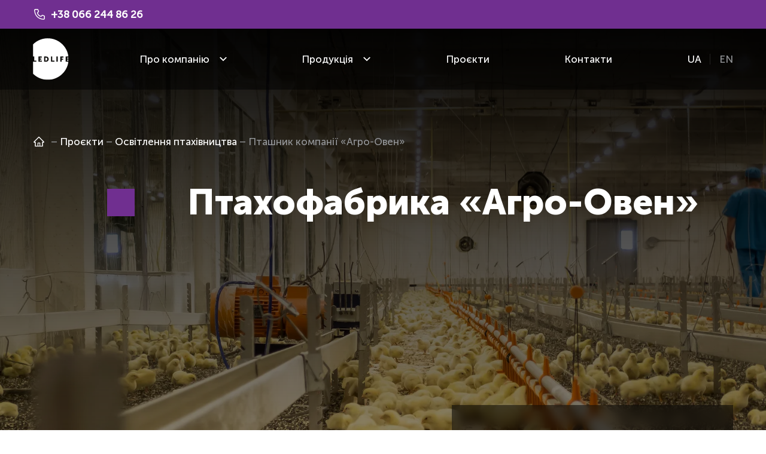

--- FILE ---
content_type: text/html; charset=utf-8
request_url: https://ledlife.ua/projects/agro-oven
body_size: 83780
content:
<!doctype html><html lang="uk" class="site-root site-root--published fonts-stage-1">
<head>
  <meta charset="UTF-8" />
  <meta name="viewport" content="width=device-width, initial-scale=1" />
  <meta property="og:type" content="website" />
  <meta property="og:url" content="https://ledlife.ua/projects/agro-oven" />
  <meta name="color-scheme" content="light only" />
  <link rel="alternate" href="https://ledlife.ua/projects/agro-oven" hreflang="uk-ua" />  <link rel="alternate" href="https://ledlife.ua/en/projects/agro-oven" hreflang="en" /><title>LEDLIFE | «Агро-Овен»</title><meta name="generator" content="Weblium, effortless website builder" /><meta name="robots" content="index, follow" /><link rel="canonical" href="https://ledlife.ua/projects/agro-oven" /><meta name="theme-color" content="#702f90" /><meta property="og:title" content="LEDLIFE | «Агро-Овен»" />
  
  
  <link rel="shortcut icon" type="image/png" href="//res2.weblium.site/res/639314a0437abe000efa6232/63f1762e4c9c60000d70a852_optimized" sizes="16x16">
<link rel="shortcut icon" type="image/png" href="//res2.weblium.site/res/639314a0437abe000efa6232/63f1762e4c9c60000d70a852_optimized" sizes="32x32">
<link rel="shortcut icon" type="image/png" href="//res2.weblium.site/res/639314a0437abe000efa6232/63f1762e4c9c60000d70a852_optimized" sizes="96x96">
<link rel="apple-touch-icon" sizes="120x120" href="//res2.weblium.site/res/639314a0437abe000efa6232/63f1762e4c9c60000d70a852_optimized">
<link rel="apple-touch-icon" sizes="180x180" href="//res2.weblium.site/res/639314a0437abe000efa6232/63f1762e4c9c60000d70a852_optimized">
<link rel="apple-touch-icon" sizes="152x152" href="//res2.weblium.site/res/639314a0437abe000efa6232/63f1762e4c9c60000d70a852_optimized">
<link rel="apple-touch-icon" sizes="167x167" href="//res2.weblium.site/res/639314a0437abe000efa6232/63f1762e4c9c60000d70a852_optimized">
<script>
window.swPromise = Promise.resolve()
if("serviceWorker" in navigator) {
  window.swPromise = new Promise(function(resolve) {
    setTimeout(resolve, 10000)
    navigator.serviceWorker.register('/sw.ef4589c10e95a79b2e129e2961fbe6c4.js').then(function(registration) {
      var interval
      interval = setInterval(function checkActive() {
        if(registration.active) {
          clearInterval(interval)
          resolve()
        }
      }, 10)
    })
  })
}
  ;(function(adata) {
  window["registerAdata"] = function registerAdata(data) {adata = Object.assign(adata, data)}
  window["getAdata"] = function getAdata() {return adata}
  })({})
  ;(function(styles) {
  window["__set_style__"] = function setStyle(id, style) {styles[id] = style}
  window["__require_style__"] = function requireStyle(id) {return styles[id]}
  })({})
  ;(function(blocks) {
  window["blockJsonp"] = function blockJsonpCallback(id, view, content) {
    blocks[id] = {
      view: view,
      content: content
    }
  }
  window["__require_block__"] = function requireBlock(deps) {
  var ReactDOM = deps.ReactDOM;
  var React = deps.React;
  var _ = deps._;
  var classNames = deps.classNames;
  var PropTypes = deps.PropTypes;
  var editorModule = deps.editorModule;
    return function (id) {
      var block = blocks[id]
      if (!block || !block.view) {
        return null
      }
      var exports = {}
      function requireStub(path) {
        if (path === 'weblium/editor') {
          return editorModule
        }
      }
      try {
        block.view(exports, requireStub, ReactDOM, React, PropTypes, _, classNames)
      } catch (e) {
        console.error('Failed to load block', {error: e.message, stack: e.stack})
      }
      return {view: exports.default, content: block.content}
    }
  }
  })({})
;(function(views) {
  window["viewJsonp"] = function viewJsonpCallback(id, view) {
    views[id] = {
      view: view,
    }
  }
  window["__require_view__"] = function requireView(deps) {
    return function (id) {
      var block = views[id]
      if (!block || !block.view) {
        return null
      }
      var exports = {}
      function requireStub(path) {}
      try {
        block.view(exports, requireStub)
      } catch (e) {
        console.error('Failed to load block', {error: e.message, stack: e.stack})
      }
      return exports.default
    }
  }
})({});
  
;(function () {
  if (typeof window.CustomEvent === "function" ) return false;
  function CV(e, p) {
    p = p || {bubbles: false, cancelable: false, detail: null};
    var evt = document.createEvent('CustomEvent');
    evt.initCustomEvent(e, p.bubbles, p.cancelable, p.detail);
    return evt;
   }
  CV.prototype = window.Event.prototype;
  window.CustomEvent = CV;
})();


if (!Element.prototype.matches) {
  Element.prototype.matches = Element.prototype.msMatchesSelector || Element.prototype.webkitMatchesSelector;
}
if (!Element.prototype.closest) {
  Element.prototype.closest = function(s) {
    var el = this;
    do {
      if (Element.prototype.matches.call(el, s)) return el;
      el = el.parentElement || el.parentNode;
    } while (el !== null && el.nodeType === 1);
    return null;
  };
}


(function() {
  if(Node.prototype.replaceChildren === undefined) {
    Node.prototype.replaceChildren = function(...args) {
      while(this.lastChild) {
       this.removeChild(this.lastChild);
      }
      if (args.length) {
        this.append(...args);
      }
    }
  }
}());


if (!window.localStorage || !window.sessionStorage) (function() {
  var Storage = function(type) {
      function createCookie(name, value, days) {
          var date, expires;
          if (days) {
              date = new Date();
              date.setTime(date.getTime() + (days * 24 * 60 * 60 * 1000));
              expires = "; expires=" + date.toGMTString();
          } else {
              expires = "";
          }
          document.cookie = name + "=" + value + expires + "; path=/";
      }
      function readCookie(name) {
          var nameEQ = name + "=",
              ca = document.cookie.split(';'),
              i, c;
          for (i = 0; i < ca.length; i++) {
              c = ca[i];
              while (c.charAt(0) == ' ') {
                  c = c.substring(1, c.length);
              }
              if (c.indexOf(nameEQ) == 0) {
                  return c.substring(nameEQ.length, c.length);
              }
          }
          return null;
      }
      function setData(data) {
          data = JSON.stringify(data);
          if (type == 'session') {
              window.name = data;
          } else {
              createCookie('localStorage', data, 365);
          }
      }
      function clearData() {
          if (type == 'session') {
              window.name = '';
          } else {
              createCookie('localStorage', '', 365);
          }
      }
      function getData() {
          var data = type == 'session' ? window.name : readCookie('localStorage');
          return data ? JSON.parse(data) : {};
      }
      var data = getData();
      function numKeys() {
          var n = 0;
          for (var k in data) {
              if (data.hasOwnProperty(k)) {
                  n += 1;
              }
          }
          return n;
      }
      return {
          clear: function() {
              data = {};
              clearData();
              this.length = numKeys();
          },
          getItem: function(key) {
              key = encodeURIComponent(key);
              return data[key] === undefined ? null : data[key];
          },
          key: function(i) {
              var ctr = 0;
              for (var k in data) {
                  if (ctr == i) return decodeURIComponent(k);
                  else ctr++;
              }
              return null;
          },
          removeItem: function(key) {
              key = encodeURIComponent(key);
              delete data[key];
              setData(data);
              this.length = numKeys();
          },
          setItem: function(key, value) {
              key = encodeURIComponent(key);
              data[key] = String(value);
              setData(data);
              this.length = numKeys();
          },
          length: 0
      };
  };
  if (!window.localStorage) window.localStorage = new Storage('local');
  if (!window.sessionStorage) window.sessionStorage = new Storage('session');
})();

!function(){"use strict";var e=function(e){e.setAttribute("rel","stylesheet"),e.setAttribute("type","text/css"),e.setAttribute("media","all"),e.setAttribute("preloaded","true"),e.removeAttribute("as")},t=function(e){var t=arguments.length>1&&void 0!==arguments[1]&&arguments[1];e.setAttribute("preloaded",t?"error":"true"),e.removeEventListener("load",window.invokePreload.onLoad),e.removeAttribute("onload"),e.removeAttribute("onerror"),e.onload=null};!function(){try{new Function("(a = 0) => a")}catch(e){return!1}}();window.invokePreload=window.invokePreload||{},invokePreload.onLoad=t,invokePreload.onScriptLoad=t,invokePreload.onScriptError=function(e){return t(e,!0)},invokePreload.onStyleLoad=function(t){return-1===[].map.call(document.styleSheets,function(e){return"all"===e.media.mediaText?e.href:null}).indexOf(t.href)&&(window.requestAnimationFrame?window.requestAnimationFrame(function(){return e(t)}):e(t)),t.removeAttribute("onload"),t}}();

var preload_polyfill=function(){"use strict";var e=function(e){e.setAttribute("rel","stylesheet"),e.setAttribute("type","text/css"),e.setAttribute("media","all"),e.setAttribute("preloaded","true"),e.removeAttribute("as")},t=function(e){var t=arguments.length>1&&void 0!==arguments[1]&&arguments[1];e.setAttribute("preloaded",t?"error":"true"),e.removeEventListener("load",window.invokePreload.onLoad),e.removeAttribute("onload"),e.removeAttribute("onerror"),e.onload=null},n=function(){try{return new Function("(a = 0) => a"),!0}catch(e){return!1}}(),r=function(n,r){if("style"===r.getAttribute("as"))return t(r),o=r,-1===[].map.call(document.styleSheets,function(e){return"all"===e.media.mediaText?e.href:null}).indexOf(o.href)&&(window.requestAnimationFrame?window.requestAnimationFrame(function(){return e(o)}):e(o)),void o.removeAttribute("onload");var o;t(r),r.dispatchEvent(new CustomEvent("load",n))},o=function(e,n){t(n,!0)},u=function(e){var t,n;(t=3e3,n=fetch(e.href,{method:"GET",mode:"cors",cache:"force-cache"}),new Promise(function(e,r){setTimeout(function(){return r(new Error("timeout"))},t),n.then(e,r)})).then(function(t){t.ok?r(null,e):o(0,e)}).catch(function(){return o(0,e)})},i=function(e){if(window.fetch)return u(e);var t=new XMLHttpRequest;t.addEventListener("load",function(n){t.status>=200&&t.status<300?r(n,e):o(0,e)}),t.open("GET",e.href,!0),t.timeout=3e3,t.send()},a=function(e){switch(e.getAttribute("as")){case"script":!function(e){"nomodule"===e.getAttribute("rel")&&e.setAttribute("rel","preload"),i(e)}(e);break;case"image":!function(e){var t=new Image;t.onload=function(t){return r(t,e)},t.onerror=function(t){return o(0,e)},t.src=e.href}(e);break;case"style":!function(e){e.onload=function(t){return r(t,e)},e.onerror=function(t){return o(0,e)},e.media="none",e.type="text/css",e.rel="stylesheet"}(e);break;case"font":!function(e){document.fonts&&e.hasAttribute("name")?new FontFace(e.getAttribute("name"),"url(".concat(e.href,")"),{weight:e.getAttribute("weight")||"normal",style:"normal"}).load(e.href).then(function(t){document.fonts.add(t),r(null,e)}).catch(function(){}):i(e)}(e);break;default:i(e)}},l=[],c=function(e){-1===l.indexOf(e.href)&&(function(e){if(("script"===e.getAttribute("as")||"worker"===e.getAttribute("as"))&&("nomodule"===e.getAttribute("rel")||e.hasAttribute("module"))){var t="nomodule"===e.getAttribute("rel");if(e.hasAttribute("module")&&!n||t&&n)return!0}return!1}(e)||(a(e),l.push(e.href)))},d=function(){var e=arguments.length>0&&void 0!==arguments[0]?arguments[0]:'link[rel="preload"]';if(window.MutationObserver){var t=new MutationObserver(function(e){return function(e){for(var t=0,n=e.length;t<n;t++)for(var r=e[t].addedNodes,o=0,u=r.length;o<u;o++){var i=r[o];"LINK"!==i.nodeName||!i.hasAttribute("rel")||"preload"!==i.getAttribute("rel")&&"nomodule"!==i.getAttribute("rel")||c(i)}}(e)}).observe(document.documentElement,{childList:!0,subtree:!0});document.addEventListener("DOMContentLoaded",function(){t&&t.disconnect()})}else var n=setInterval(function(){"complete"==document.readyState&&(clearInterval(n),s(e))},50)},s=function(){for(var e,t=function(e){for(var t=(arguments.length>1&&void 0!==arguments[1]?arguments[1]:document).querySelectorAll(e),n=[],r=[],o=0,u=t.length;o<u;++o){var i=t[o];-1===r.indexOf(i.href)&&(r.push(i.href),n.push(i))}return n}(arguments.length>0&&void 0!==arguments[0]?arguments[0]:'link[rel="preload"]');void 0!==(e=t.shift());)c(e)};return function(){try{if(!document.createElement("link").relList.supports("preload"))throw Error}catch(t){s(e='link[rel="preload"]'),d(e)}var e}()}();

var preload_polyfill_invoke=function(){"use strict";var t=function(t,e,r){var n=document.createElement("script");return n.async=e,n.onload=r,n.onerror=r,n.setAttribute("src",t.href),t.integrity&&(n.integrity=t.integrity),t.hasAttribute("crossorigin")&&n.setAttribute("crossorigin",t.getAttribute("crossorigin")),t.insertAdjacentElement?t.insertAdjacentElement("afterend",n):t.parentNode.appendChild(n),n},e=function(t){t.setAttribute("rel","stylesheet"),t.setAttribute("type","text/css"),t.setAttribute("media","all"),t.setAttribute("preloaded","true"),t.removeAttribute("as")},r=function(t){return-1===[].map.call(document.styleSheets,function(t){return"all"===t.media.mediaText?t.href:null}).indexOf(t.href)&&(window.requestAnimationFrame?window.requestAnimationFrame(function(){return e(t)}):e(t)),t.removeAttribute("onload"),t},n=function(){try{return new Function("(a = 0) => a"),!0}catch(t){return!1}}(),i=function(t){if(("script"===t.getAttribute("as")||"worker"===t.getAttribute("as"))&&("nomodule"===t.getAttribute("rel")||t.hasAttribute("module"))){var e="nomodule"===t.getAttribute("rel");if(t.hasAttribute("module")&&!n||e&&n)return!0}return!1},o=function(t){for(var e=(arguments.length>1&&void 0!==arguments[1]?arguments[1]:document).querySelectorAll(t),r=[],n=[],i=0,o=e.length;i<o;++i){var u=e[i];-1===n.indexOf(u.href)&&(n.push(u.href),r.push(u))}return r},u=!0,s=function e(r,n,i){"true"===r.getAttribute("preloaded")?t(r,n,i):"error"===r.getAttribute("preloaded")?i():setTimeout(function(){e(r,n,i)},10)},a=function(){window.performance&&window.performance.now};document.addEventListener("DOMContentLoaded",function(){a();for(var t,e=o("link[rel='preload'][as='script']"),r=[],n=[];void 0!==(t=e.shift());)i(t)||(t.hasAttribute("critical")?r.push(t):n.push(t));u=0===r.length,function(t){for(var e=[];t.length;)e.push(new Promise(function(e){s(t.shift(),!1,e)}));return Promise.all(e)}(r).then(function(){return function(t){for(var e=[];t.length;)e.push(new Promise(function(e){s(t.shift(),u,e)}));return Promise.all(e)}(n)}).then(function(){document.dispatchEvent(new CustomEvent("AllScriptsExecuted")),a()})});return function(e){for(var n,u=o("link[rel='preload']",e);void 0!==(n=u.shift());)"script"===n.getAttribute("as")?i(n)||t(n,!1):"style"===n.getAttribute("as")&&r(n)}}();

  </script>
  <link rel="preload" href="/site/68e79b5bf7676d0562f8aa93/google-fonts-63dfba55bf6842000d32b7fb.css" as="style" importance="high"  />
  <link rel="stylesheet" href="/site/68e79b5bf7676d0562f8aa93/google-fonts-63dfba55bf6842000d32b7fb.css" />
  <link rel="preload" href="/site/68e79b5bf7676d0562f8aa93/core-theme-63dfba55bf6842000d32b7fb.css" as="style" />
  <style type="text/css">
    a,abbr,acronym,address,applet,article,aside,audio,b,big,blockquote,body,canvas,caption,center,cite,code,dd,del,details,dfn,div,dl,dt,embed,fieldset,figcaption,figure,footer,form,h1,h2,h3,h4,h5,h6,header,hgroup,html,i,iframe,img,ins,kbd,label,legend,li,mark,menu,nav,object,ol,output,p,pre,q,ruby,s,samp,section,small,span,strike,strong,sub,summary,sup,table,tbody,td,tfoot,th,thead,time,tr,tt,u,ul,var,video{margin:0;padding:0;border:0;font-size:100%;font:inherit;vertical-align:baseline}em{margin:0;padding:0;border:0;font-size:100%;vertical-align:baseline}article,aside,details,figcaption,figure,footer,header,hgroup,menu,nav,section{display:block}body{line-height:1}ol,ul{list-style:none}blockquote,q{quotes:none}blockquote:after,blockquote:before,q:after,q:before{content:"";content:none}table{border-collapse:collapse;border-spacing:0}html{width:100%;overflow-x:hidden;-webkit-font-smoothing:antialiased;-moz-osx-font-smoothing:grayscale}*,:after,:before,html{-webkit-box-sizing:border-box;-moz-box-sizing:border-box;box-sizing:border-box}button{background:none;border:0;margin:0;padding:0;font-size:inherit;font-family:inherit}.slick-track:after,.slick-track:before{content:"";display:table;clear:both}img:not([src]){visibility:hidden}img[src]{background-color:transparent!important}
    /*--vars-start--*/:root{--w-accordion-offset: 30px;--w-accordion-padding: 20px}:root{--w-apps-buttons-border-color: #a6a6a6;--w-apps-buttons-padding-top-as: 33.3333%;--w-apps-buttons-padding-top-gp: 29.5496%;--w-apps-buttons-padding-top-as-fre: 31.496%;--w-apps-buttons-padding-top-as-tur: 26.4901%;--w-apps-buttons-padding-top-as-chi: 36.6972%;--w-apps-buttons-sm-max-width-as: 120px;--w-apps-buttons-sm-max-width-gp: 135px;--w-apps-buttons-sm-max-width-as-fre: 127px;--w-apps-buttons-sm-max-width-as-tur: 151px;--w-apps-buttons-sm-max-width-as-chi: 109px;--w-apps-buttons-sm-border-radius: 5px;--w-apps-buttons-offset: 35px;--w-apps-buttons-md-max-width-as: 120px;--w-apps-buttons-lg-max-width-as: 150px;--w-apps-buttons-md-max-width-gp: 135px;--w-apps-buttons-lg-max-width-gp: 169px;--w-apps-buttons-sm-max-width-as-fre: 127px;--w-apps-buttons-md-max-width-as-fre: 127px;--w-apps-buttons-lg-max-width-as-fre: 159px;--w-apps-buttons-sm-max-width-as-tur: 151px;--w-apps-buttons-md-max-width-as-tur: 151px;--w-apps-buttons-lg-max-width-as-tur: 189px;--w-apps-buttons-sm-max-width-as-chi: 109px;--w-apps-buttons-md-max-width-as-chi: 109px;--w-apps-buttons-lg-max-width-as-chi: 136px;--w-apps-buttons-sm-border-radius: 5px;--w-apps-buttons-md-border-radius: 5px;--w-apps-buttons-lg-border-radius: 5px}@media (min-width: 480px){:root:not(.disable-media-queries){--w-apps-buttons-md-max-width-as: 150px;--w-apps-buttons-lg-max-width-as: 180px;--w-apps-buttons-md-max-width-gp: 169px;--w-apps-buttons-lg-max-width-gp: 203px;--w-apps-buttons-md-max-width-as-fre: 159px;--w-apps-buttons-lg-max-width-as-fre: 191px;--w-apps-buttons-md-max-width-as-tur: 189px;--w-apps-buttons-lg-max-width-as-tur: 227px;--w-apps-buttons-md-max-width-as-chi: 136px;--w-apps-buttons-lg-max-width-as-chi: 164px}}@media (min-width: 0px){.html-editor-md,.html-editor{--w-apps-buttons-md-max-width-as: 150px;--w-apps-buttons-lg-max-width-as: 180px;--w-apps-buttons-md-max-width-gp: 169px;--w-apps-buttons-lg-max-width-gp: 203px;--w-apps-buttons-md-max-width-as-fre: 159px;--w-apps-buttons-lg-max-width-as-fre: 191px;--w-apps-buttons-md-max-width-as-tur: 189px;--w-apps-buttons-lg-max-width-as-tur: 227px;--w-apps-buttons-md-max-width-as-chi: 136px;--w-apps-buttons-lg-max-width-as-chi: 164px}}@media (min-width: 768px){:root:not(.disable-media-queries){--w-apps-buttons-md-border-radius: 7px;--w-apps-buttons-lg-border-radius: 8px}}@media (min-width: 0px){.html-editor-md,.html-editor{--w-apps-buttons-md-border-radius: 7px;--w-apps-buttons-lg-border-radius: 8px}}@media (min-width: 992px){:root:not(.disable-media-queries){--w-apps-buttons-offset: 40px}}@media (min-width: 0px){.html-editor{--w-apps-buttons-offset: 40px}}:root{--w-gap: 15px}:root{--w-base-v-space: 4px;--w-base-h-space: 5px;--w-v-spacer1: calc(var(--w-base-v-space) * 1);--w-v-spacer2: calc(var(--w-base-v-space) * 2);--w-v-spacer3: calc(var(--w-base-v-space) * 3);--w-v-spacer4: calc(var(--w-base-v-space) * 5);--w-v-spacer5: calc(var(--w-base-v-space) * 8);--w-v-spacer6: calc(var(--w-base-v-space) * 12);--w-v-spacer7: calc(var(--w-base-v-space) * 15);--w-h-spacer1: calc(var(--w-base-h-space) * 1);--w-h-spacer2: calc(var(--w-base-h-space) * 2);--w-h-spacer3: calc(var(--w-base-h-space) * 4);--w-h-spacer4: calc(var(--w-base-h-space) * 8)}:root{--w-hero-title-offset: 35px;--w-title-offset: 25px;--w-subtitle-offset: 25px;--w-heading-offset: 20px;--w-subheading-offset: 25px;--w-heading-lg-offset: 25px;--w-caption-offset: 20px;--w-body-offset: 20px;--w-small-offset: 20px;--w-quote-offset: 20px;--w-hero-title-h-offset: 15px;--w-title-h-offset: 5px;--w-subtitle-h-offset: 15px;--w-heading-h-offset: 15px;--w-subheading-h-offset: 15px;--w-heading-lg-h-offset: 15px;--w-caption-h-offset: 10px;--w-body-h-offset: 10px;--w-small-h-offset: 10px;--w-quote-h-offset: 10px}@media (min-width: 992px){:root:not(.disable-media-queries){--w-hero-title-offset: 40px}}@media (min-width: 0px){.html-editor{--w-hero-title-offset: 40px}}:root{--w-layout-item-top-offset: calc(var(--w-gap) * 2);--w-layout-gap: var(--w-gap)}:root{--w-btns-group-item-offset: 20px;--w-btns-group-offset: 35px}@media (min-width: 992px){:root:not(.disable-media-queries){--w-btns-group-offset: 40px}}@media (min-width: 0px){.html-editor,.html-editor-lg{--w-btns-group-offset: 40px}}:root{--w-socials-top-offset: 30px;--w-socials-h-offset: 15px;--w-socials-bottom-offset: 30px}:root{--w-list-item-v-offset: 30px;--w-list-item-h-offset: 30px;--w-list-item-v-padding: 15px;--w-list-item-h-padding: 15px}:root{--w-list-with-media-offset: 30px;--w-list-with-media-padding: 20px}:root{--ui-content-gutter-1200: 15px;--w-content-container-size: 1200px;--w-content-gutter: var(--ui-content-gutter-320)}@media (min-width: 480px){:root:not(.disable-media-queries){--w-content-gutter: var(--ui-content-gutter-480)}}@media (min-width: 0px){.html-editor-xs{--w-content-gutter: var(--ui-content-gutter-480)}}@media (min-width: 768px){:root:not(.disable-media-queries){--w-content-gutter: var(--ui-content-gutter-768)}}@media (min-width: 0px){.html-editor-md{--w-content-gutter: var(--ui-content-gutter-768)}}@media (min-width: 992px){:root:not(.disable-media-queries){--w-content-gutter: var(--ui-content-gutter-992)}}@media (min-width: 1280px){:root:not(.disable-media-queries){--w-content-gutter: var(--ui-content-gutter-1200)}}@media (min-width: 0px){.html-editor,.html-editor-lg{--w-content-gutter: var(--ui-content-gutter-1200)}}:root{--w-section-vertical-s-offset: 20px;--w-section-basement-offset: 30px;--w-section-vertical-offset: 90px;--w-section-vertical-xxl-offset: 130px;--w-section-header-offset: 45px;--w-section-footer-offset: 50px}@media (min-width: 768px){:root:not(.disable-media-queries){--w-section-vertical-offset: 95px;--w-section-vertical-xxl-offset: 250px;--w-section-header-offset: 45px;--w-section-footer-offset: 50px}}@media (min-width: 0px){.html-editor-md{--w-section-vertical-offset: 95px;--w-section-vertical-xxl-offset: 250px;--w-section-header-offset: 45px;--w-section-footer-offset: 50px}}@media (min-width: 992px){:root:not(.disable-media-queries){--w-section-vertical-offset: 100px;--w-section-vertical-xxl-offset: 250px;--w-section-header-offset: 50px;--w-section-footer-offset: 55px}}@media (min-width: 0px){.html-editor{--w-section-vertical-offset: 100px;--w-section-vertical-xxl-offset: 250px;--w-section-header-offset: 50px;--w-section-footer-offset: 55px}}:root{--w-image-offset: 20px;--w-image-mask-sm-width: 70px;--w-image-mask-sm-height: 70px;--w-image-mask-md-width: 70px;--w-image-mask-md-height: 70px;--w-image-mask-lg-width: 120px;--w-image-mask-lg-height: 120px}@media (min-width: 768px){:root:not(.disable-media-queries){--w-image-aspect-ratio: 56.25%;--w-image-mask-md-width: 120px;--w-image-mask-md-height: 120px;--w-image-mask-lg-width: 170px;--w-image-mask-lg-height: 170px}}@media (min-width: 0px){.html-editor,.html-editor-md{--w-image-aspect-ratio: 56.25%;--w-image-mask-md-width: 120px;--w-image-mask-md-height: 120px;--w-image-mask-lg-width: 170px;--w-image-mask-lg-height: 170px}}:root{--w-quote-offset: 30px;--w-quote-gap: 20px}:root{--w-logo-offset: 30px;--w-slogan-offset: 5px}:root{--w-nav-offset: 30px;--w-nav-item-gap: 15px;--w-nav-item-top-offset: 10px;--w-nav-item-column-gap: 10px;--w-nav-item-column-offset: 20px}:root{--w-burger-padding: 12px 8px;--w-burger-width: 24px;--w-burger-height: 16px;--w-burger-line-size: 2px;--w-burger-line-pos-transform: translateY(7px) rotate(45deg);--w-burger-line-neg-transform: translateY(-7px) rotate(-45deg)}:root{--w-icon-panel-inner-offset: 0}:root:not(.disable-media-queries){--w-icon-panel-sm-width: 50px;--w-icon-panel-sm-height: 50px;--w-icon-panel-width: 50px;--w-icon-panel-height: 50px;--w-icon-panel-xl-width: 70px;--w-icon-panel-xl-height: 70px}@media (min-width: 0px){.html-editor-xs{--w-icon-panel-sm-width: 50px;--w-icon-panel-sm-height: 50px;--w-icon-panel-width: 50px;--w-icon-panel-height: 50px;--w-icon-panel-xl-width: 70px;--w-icon-panel-xl-height: 70px}}@media (min-width: 768px){:root:not(.disable-media-queries){--w-icon-panel-sm-width: 50px;--w-icon-panel-sm-height: 50px;--w-icon-panel-width: 70px;--w-icon-panel-height: 70px;--w-icon-panel-xl-width: 100px;--w-icon-panel-xl-height: 100px}}@media (min-width: 0px){.html-editor,.html-editor-md{--w-icon-panel-sm-width: 50px;--w-icon-panel-sm-height: 50px;--w-icon-panel-width: 70px;--w-icon-panel-height: 70px;--w-icon-panel-xl-width: 100px;--w-icon-panel-xl-height: 100px}}:root{--w-icon-width: 24px;--w-icon-height: 24px;--w-icon-offset: 20px;--w-icon-h-offset: 10px;--w-icon-sm-inner-offset: 12px;--w-icon-inner-offset: 12px;--w-icon-numbers-inner-offset: 5px;--w-icon-xl-inner-offset: 15px}@media (min-width: 768px){:root:not(.disable-media-queries){--w-icon-inner-sm-offset: 12px;--w-icon-inner-offset: 15px;--w-icon-xl-inner-offset: 20px}}@media (min-width: 0px){.html-editor,.html-editor-md{--w-icon-inner-sm-offset: 12px;--w-icon-inner-offset: 15px;--w-icon-xl-inner-offset: 20px}}:root{--w-icon-numbers-sm-inner-offset: 4px}:root:not(.disable-media-queries){--w-icon-numbers-xl-inner-offset: 8px;--w-icon-numbers-inner-offset: 4px}@media (min-width: 0px){.html-editor-xs{--w-icon-numbers-xl-inner-offset: 8px;--w-icon-numbers-inner-offset: 4px}}@media (min-width: 768px){:root:not(.disable-media-queries){--w-icon-numbers-xl-inner-offset: 10px;--w-icon-numbers-inner-offset: 8px}}@media (min-width: 0px){.html-editor,.html-editor-md{--w-icon-numbers-xl-inner-offset: 10px;--w-icon-numbers-inner-offset: 8px}}:root{--w-map-wrapper-height: 450px;--w-map-wrapper-offset: 30px}:root:not(.disable-media-queries){--w-counter-font-size: 24px;--w-counter-xl-font-size: 30px}@media (min-width: 0px){.html-editor-xs{--w-counter-font-size: 24px;--w-counter-xl-font-size: 30px}}@media (min-width: 768px){:root:not(.disable-media-queries){--w-counter-font-size: 30px;--w-counter-xl-font-size: 44px}}@media (min-width: 0px){.html-editor,.html-editor-md{--w-counter-font-size: 30px;--w-counter-xl-font-size: 44px}}:root{--w-contacts-list-offset: 30px;--w-contacts-list-item-v-offset: 16px;--w-contacts-list-element-v-offset: 5px}:root{--w-icon-list-width: 20px;--w-icon-list-height: 20px;--w-icon-list-offset: 20px;--w-icon-list-item-offset: 16px;--w-icon-list-item-h-offset: 24px}:root{--w-follow-us-offset: 15px}:root{--w-form-offset: 32px;--w-text-area-height: 150px;--w-form-field-offset: 24px;--w-form-button-offset: 56px;--w-form-input-offset: 12px;--w-form-description-offset: 4px;--w-form-multiple-group-offset: 12px;--w-form-multiple-item-offset: 12px}:root{--w-captions-group-offset: 15px;--w-captions-group-item-offset: 5px;--w-captions-group-separator-width: 1px}:root{--w-user-message-offset: 20px;--w-user-photo-size: 70px}:root{--w-grid-item-top-offset: 30px;--w-grid-gap: 30px;--w-100vw: 100vw;--w-grid-container-size-md: calc(
    var(--w-100vw) + var(--w-grid-gap) - var(--ui-content-gutter-768) * 2
  );--w-grid-container-size-xl: calc(
    var(--w-content-container-size) + var(--w-grid-gap) -
    var(--ui-content-gutter-1200) * 2
  );--w-grid-container-size-lg: var(--w-grid-container-size-xl)}:root:not(.disable-media-queries){--w-100vw: 100vw}.html-editor-xs,.html-editor-md{--w-100vw: var(--w-editor-width)}:root:not(.disable-media-queries){--w-grid-item-v-padding: 31px;--w-grid-item-h-padding: 27px}@media (min-width: 0px){.html-editor-xs{--w-grid-item-v-padding: 31px;--w-grid-item-h-padding: 27px}}@media (min-width: 768px){:root:not(.disable-media-queries){--w-grid-item-v-padding: 34px;--w-grid-item-h-padding: 28px}}@media (min-width: 0px){.html-editor-md{--w-grid-item-v-padding: 34px;--w-grid-item-h-padding: 28px}}@media (min-width: 992px){:root:not(.disable-media-queries){--w-grid-item-v-padding: 40px;--w-grid-item-h-padding: 30px}}@media (min-width: 0px){.html-editor,.html-editor-lg{--w-grid-item-v-padding: 40px;--w-grid-item-h-padding: 30px}}:root{--w-divider-component-offset: 0px}:root{--w-gallery-offset: 30px}:root{--w-image-with-hover-offset: 20px;--w-image-with-hover-button-offset: var(--w-btns-group-offset)}:root{--w-try-it-free-offset: 32px;--w-try-it-free-input-offset-sm: 8px;--w-try-it-free-input-offset-md: 8px;--w-try-it-free-input-offset-lg: 12px}:root{--w-language-offset: 20px}:root{--w-order-summary-offset: 24px}


/*--vars-end--*/

.media-placeholder_1Ay{display:flex!important;position:absolute;height:100%;top:0;right:0;bottom:0;left:0;justify-content:center!important;align-items:center;overflow:hidden}.icon_1X9{height:calc(100% - 160px);min-height:50px;max-height:140px}.ai-visual-container_3T8{position:absolute;top:5px;right:5px;z-index:2}.ai-visual-button_vk_{display:flex;padding:8px 12px;border-radius:4px;border:0;box-shadow:0 2px 4px 0 rgba(33,39,54,.16);-webkit-user-select:none;-moz-user-select:none;user-select:none}.ai-visual-button-image_1V1{width:24px;height:24px}.ai-visual-button-label_Uim{font-size:14px;font-weight:600;line-height:20px;color:var(--brand)}.ai-visual-button_vk_:hover{box-shadow:0 0 1px 0 rgba(33,39,54,.04)}
a,abbr,acronym,address,applet,article,aside,audio,b,big,blockquote,body,canvas,caption,center,cite,code,dd,del,details,dfn,div,dl,dt,embed,fieldset,figcaption,figure,footer,form,h1,h2,h3,h4,h5,h6,header,hgroup,html,i,iframe,img,ins,kbd,label,legend,li,mark,menu,nav,object,ol,output,p,pre,q,ruby,s,samp,section,small,span,strike,strong,sub,summary,sup,table,tbody,td,tfoot,th,thead,time,tr,tt,u,ul,var,video{margin:0;padding:0;border:0;font-size:100%;font:inherit;vertical-align:baseline}em{margin:0;padding:0;border:0;font-size:100%;vertical-align:baseline}article,aside,details,figcaption,figure,footer,header,hgroup,menu,nav,section{display:block}blockquote,q{quotes:none}blockquote:after,blockquote:before,q:after,q:before{content:""}table{border-collapse:collapse;border-spacing:0}*,:after,:before{box-sizing:border-box}button{margin:0;padding:0;background:none;border:0;font-size:inherit;font-family:inherit}html{font-size:var(--font-base-size);font-family:var(--font-family);line-height:var(--line-height-base);color:var(--ink);-webkit-font-smoothing:antialiased;-moz-osx-font-smoothing:grayscale}body,html{margin:0}button,figure,iframe{margin:0;padding:0;background:none;border:0;cursor:pointer;border-radius:0;font-size:inherit;outline:none}input{border:0;box-shadow:none}input:focus{outline:none}h1,h2,h3,h4,h5,h6,p{margin:0;padding:0}input:-webkit-autofill,input:-webkit-autofill:focus input:-webkit-autofill,input:-webkit-autofill:hover,select:-webkit-autofill,select:-webkit-autofill:focus,select:-webkit-autofill:hover,textarea:-webkit-autofill,textarea:-webkit-autofill:hover textarea:-webkit-autofill:focus{-webkit-text-fill-color:var(--ink);-webkit-box-shadow:0 0 0 1000px transparent inset;-webkit-transition:background-color 5000s ease-in-out 0s;transition:background-color 5000s ease-in-out 0s}ol,ul{margin:0;padding:0;list-style:none}

.collection{position:relative}
.social-icons-container_mJW{display:flex;position:relative;font-size:0}.social-icons_3iz{display:inline-block}.social-icons_icon_3o6{display:block;position:relative}.social-icons_icon_3o6 .wrapper_3w9{width:100%;height:100%}
.loading-overlay__wrapper_2Cx{transition:opacity .2s ease-in}.loading-overlay__wrapper_2Cx,.spinner_2lF{position:fixed;z-index:var(--max-index)}.spinner_2lF{top:0;right:0;bottom:0;left:0;opacity:1}.spinner--offset-top_3iT{padding-top:48px;background-color:hsla(0,0%,100%,.8)}.spinner--offset-top_3iT .spinner__svg_308{margin-top:-48px}.spinner--solid_2sM .spinner__wrapper_cFj{background-color:#fff}.spinner--absolute_2HZ{position:absolute}.spinner--z-auto_2nN{z-index:auto}.spinner--transparent_21Y .spinner__wrapper_cFj{background-color:transparent}.spinner__wrapper_cFj{display:flex;width:100%;height:100%;justify-content:center;background-color:hsla(0,0%,100%,.8);align-items:center}.spinner__svg_308{width:50px;height:50px;animation:rotate_2G9 .9s linear infinite}.spinner__path_3gH{stroke:#bfd2ff;stroke-linecap:round;stroke-width:3px;stroke-dasharray:46}@keyframes rotate_2G9{to{transform:rotate(1turn)}}
.svgIcon_2Cq{max-width:100%}.innerFill_U0E .outline_28N{fill:currentColor;transition:.3s}.innerFill_U0E .outline_28N.originalInstagram_3BK{fill:url(#instagramGradient)}.innerFill_U0E .outline_28N.instagramMask_2YO{fill:url(#instagramGradientHover);opacity:0;transition:.3s}.innerFill_U0E .logo_2cS{fill:var(--si-icon-color,currentColor);transition:.3s}.innerFill_U0E .logo_2cS.originalLogo_5HJ{fill:currentColor}.innerFill_U0E .logo_2cS.originalInstagram_3BK{fill:url(#instagramGradient)}.innerFill_U0E .logo_2cS.instagramMask_2YO{fill:url(#instagramGradientHover);opacity:0;transition:.3s}.innerFill_U0E .whiteLogo_1Gw{fill:var(--si-icon-color,#fff);transition:.3s}.innerFill_U0E .whiteLogo_1Gw.originalInstagram_3BK{stroke:url(#instagramGradient)}.innerFill_U0E:hover{color:currentColor}.innerFill_U0E:hover .logo_2cS.instagramMask_2YO,.innerFill_U0E:hover .outline_28N.instagramMask_2YO{transition:.3s;fill:url(#instagramGradientHover);opacity:1}.innerFill_U0E:hover .logo_2cS{fill:var(--si-icon-hover-color,currentColor)}.innerFill_U0E.originalBehance_2xn:hover .originalLogo_5HJ.logo_2cS,.innerFill_U0E.originalBehance_2xn:hover .outline_28N{fill:#0050e3}.innerFill_U0E.originalFacebook_2EC.darkTheme_2Xq:hover .originalLogo_5HJ.logo_2cS,.innerFill_U0E.originalFacebook_2EC.darkTheme_2Xq:hover .outline_28N,.innerFill_U0E.originalMessenger_2i6.darkTheme_2Xq:hover .originalLogo_5HJ.logo_2cS,.innerFill_U0E.originalMessenger_2i6.darkTheme_2Xq:hover .outline_28N{fill:#e6e6e6}.innerFill_U0E.originalDribble_3S7:hover .originalLogo_5HJ.logo_2cS,.innerFill_U0E.originalDribble_3S7:hover .outline_28N{fill:#e51e6b}.innerFill_U0E.originalFacebook_2EC:hover .originalLogo_5HJ.logo_2cS,.innerFill_U0E.originalFacebook_2EC:hover .outline_28N{fill:#4d70ba}.innerFill_U0E.originalMessenger_2i6:hover .originalLogo_5HJ.logo_2cS,.innerFill_U0E.originalMessenger_2i6:hover .outline_28N{fill:#339dff}.innerFill_U0E.originalGooglePlus_11G:hover .originalLogo_5HJ.logo_2cS,.innerFill_U0E.originalGooglePlus_11G:hover .outline_28N{fill:#e47364}.innerFill_U0E.originalLinkedin_3Hu:hover .originalLogo_5HJ.logo_2cS,.innerFill_U0E.originalLinkedin_3Hu:hover .outline_28N{fill:#0099e8}.innerFill_U0E.originalPinterest_1Kn:hover .originalLogo_5HJ.logo_2cS,.innerFill_U0E.originalPinterest_1Kn:hover .outline_28N{fill:#ee0a23}.innerFill_U0E.originalSlack_7sJ:hover .originalLogo_5HJ.logo_2cS,.innerFill_U0E.originalSlack_7sJ:hover .outline_28N{fill:#2d8968}.innerFill_U0E.originalTelegram_A4c:hover .originalLogo_5HJ.logo_2cS,.innerFill_U0E.originalTelegram_A4c:hover .outline_28N{fill:#0af}.innerFill_U0E.originalVk_2L2:hover .originalLogo_5HJ.logo_2cS,.innerFill_U0E.originalVk_2L2:hover .outline_28N{fill:#7a99bf}.innerFill_U0E.originalVk_2L2.darkTheme_2Xq:hover .originalLogo_5HJ.logo_2cS,.innerFill_U0E.originalVk_2L2.darkTheme_2Xq:hover .outline_28N{fill:#e6e6e6}.innerFill_U0E.originalTripadvisor_9UJ:hover .originalLogo_5HJ.logo_2cS,.innerFill_U0E.originalTripadvisor_9UJ:hover .outline_28N{fill:#00e2ae}.innerFill_U0E.originalTumblr_KYg:hover .originalLogo_5HJ.logo_2cS,.innerFill_U0E.originalTumblr_KYg:hover .outline_28N{fill:#465f7e}.innerFill_U0E.originalTumblr_KYg.darkTheme_2Xq:hover .originalLogo_5HJ.logo_2cS,.innerFill_U0E.originalTumblr_KYg.darkTheme_2Xq:hover .outline_28N{fill:#e6e6e6}.innerFill_U0E.originalTwitter_3xi:hover .originalLogo_5HJ.logo_2cS,.innerFill_U0E.originalTwitter_3xi:hover .outline_28N{fill:#2795e9}.innerFill_U0E.originalTwitterX_1tz:hover .originalLogo_5HJ.logo_2cS,.innerFill_U0E.originalTwitterX_1tz:hover .outline_28N{fill:#162221}.innerFill_U0E.originalYoutube_2OU:hover .originalLogo_5HJ.logo_2cS,.innerFill_U0E.originalYoutube_2OU:hover .outline_28N{fill:#e23e3d}.innerFill_U0E.originalVimeo_3Sf:hover .originalLogo_5HJ.logo_2cS,.innerFill_U0E.originalVimeo_3Sf:hover .outline_28N{fill:#2a413f}.innerFill_U0E.originalVimeo_3Sf.darkTheme_2Xq:hover .originalLogo_5HJ.logo_2cS,.innerFill_U0E.originalVimeo_3Sf.darkTheme_2Xq:hover .outline_28N{fill:#1295bf}.innerFill_U0E.originalMedium_3e5:hover .originalLogo_5HJ.logo_2cS,.innerFill_U0E.originalMedium_3e5:hover .outline_28N{fill:#474747}.innerFill_U0E.originalMedium_3e5.darkTheme_2Xq:hover .originalLogo_5HJ.logo_2cS,.innerFill_U0E.originalMedium_3e5.darkTheme_2Xq:hover .outline_28N{fill:#e6e6e6}.innerFill_U0E.originalYelp_1p9:hover .originalLogo_5HJ.logo_2cS,.innerFill_U0E.originalYelp_1p9:hover .outline_28N{fill:#7e0404}.innerFill_U0E.originalTwitch_2UU:hover .originalLogo_5HJ.logo_2cS,.innerFill_U0E.originalTwitch_2UU:hover .outline_28N{fill:#7d5abe}.innerFill_U0E.originalPhone_2ji:hover .originalLogo_5HJ.logo_2cS,.innerFill_U0E.originalPhone_2ji:hover .outline_28N{fill:#4d8643}.innerFill_U0E.originalEmail_2uz:hover .originalLogo_5HJ.logo_2cS,.innerFill_U0E.originalEmail_2uz:hover .outline_28N{fill:#487efc}.innerFill_U0E.originalSnapchat_24s:hover .originalLogo_5HJ.logo_2cS,.innerFill_U0E.originalSnapchat_24s:hover .outline_28N{fill:#ccca00}.innerFill_U0E.originalSkype_4Rw:hover .originalLogo_5HJ.logo_2cS,.innerFill_U0E.originalSkype_4Rw:hover .outline_28N{fill:#008abd}.innerFill_U0E.originalViber_3Hu:hover .originalLogo_5HJ.logo_2cS,.innerFill_U0E.originalViber_3Hu:hover .outline_28N{fill:#a780c7}.innerFill_U0E.originalWhatsapp_1UO:hover .originalLogo_5HJ.logo_2cS,.innerFill_U0E.originalWhatsapp_1UO:hover .outline_28N{fill:#1da851}.innerFill_U0E.originalSoundcloud_17F:hover .originalLogo_5HJ.logo_2cS,.innerFill_U0E.originalSoundcloud_17F:hover .outline_28N{fill:#cc6d00}.innerFill_U0E.originalInstagramLogo_2or .logo_2cS{opacity:1;transition:opacity .3s;fill:url(#instagramGradient)}.innerFill_U0E.originalInstagramLogo_2or .logo-hover_1Bk{transition:opacity .3s;fill:url(#instagramGradientHover);opacity:0}.innerFill_U0E.originalInstagramLogo_2or:hover .logo_2cS{transition:opacity .3s;opacity:0}.innerFill_U0E.originalInstagramLogo_2or:hover .logo-hover_1Bk{opacity:1}.innerFill_U0E.originalInstagram_3BK .outline_28N{transition:opacity .3s;fill:url(#instagramGradient)}.innerFill_U0E.originalInstagram_3BK .instagramMask_2YO,.innerFill_U0E.originalInstagram_3BK .logo-hover_1Bk{transition:opacity .3s;fill:url(#instagramGradientHover);opacity:0}.innerFill_U0E.originalInstagram_3BK:hover .outline_28N{opacity:0}.innerFill_U0E.originalInstagram_3BK:hover .instagramMask_2YO,.innerFill_U0E.originalInstagram_3BK:hover .logo-hover_1Bk{opacity:1}.noFill_1L9 .logo_2cS{fill:var(--si-icon-color,currentColor);transition:.3s}.noFill_1L9 .logo_2cS.originalInstagram_3BK{fill:url(#instagramGradient)}.noFill_1L9 .border_3Tk{fill:var(--si-border-color,currentColor)}.noFill_1L9 .border_3Tk.originalInstagram_3BK{stroke:url(#instagramGradient)}.noFill_1L9 .outline_28N{fill:transparent;transition:.3s}.noFill_1L9 .instagramMask_2YO{fill:url(#instagramGradient);opacity:0;transition:.3s}.noFill_1L9 .whiteLogo_1Gw{fill:transparent;stroke:var(--si-border-color,currentColor);stroke-width:.5px;transition:.3s}.noFill_1L9 .whiteLogo_1Gw.instagramMask_2YO{fill:url(#instagramGradient);opacity:0}.noFill_1L9.originalInstagram_3BK .whiteLogo_1Gw{stroke:url(#instagramGradient)}.noFill_1L9:hover .outline_28N{fill:var(--si-border-color,currentColor)}.noFill_1L9:hover .instagramMask_2YO{opacity:1;transition:.3s}.noFill_1L9:hover .whiteLogo_1Gw{fill:var(--si-border-color,currentColor);transition:.3s}.noFill_1L9:hover .logo_2cS{fill:transparent!important;transition:.3s;stroke-width:0}.noFill_1L9.originalInstagram_3BK:hover .outline_28N{fill:url(#instagramGradient)}.noFill_1L9.originalInstagram_3BK:hover .instagramMask_2YO{transition:opacity .3s;fill:url(#instagramGradient);opacity:1}.draggable_icon .snapchat_2tn{stroke:#000}
.iconElement_3D2{display:block;position:relative;align-items:center;justify-content:center}.iconElement_3D2,.iconElement__inner_2iN{height:100%;max-width:100%}.iconElement_3D2 svg{max-width:100%;max-height:100%;fill:currentColor}.iconElement_3D2 img{display:block;height:100%;max-width:100%;margin:auto}.icon_2Tz{position:relative}.ui-icon_2oI{color:var(--ui-block-title-color)}.ui-icon--light_HAb{color:var(--ui-block-title-color-light)}
.action_1-Z{text-decoration:none}.numbers_1Dc .text-wrapper_38Y{display:flex;width:100%;height:100%;align-items:center;overflow:hidden}.numbers_1Dc .text_1-q{width:100%}.page-editor-md .numbers--sm_2Sz .text_1-q{font-size:var(--ui-text-size)!important}@media (min-width:768px) and (max-width:991px){:root:not(.disable-media-queries) .numbers--sm_2Sz .text_1-q{font-size:var(--ui-text-size)!important}}.page-editor-xs .numbers--sm_2Sz .text_1-q{font-size:var(--ui-text-size-mobile)!important}@media (max-width:767px){:root:not(.disable-media-queries) .numbers--sm_2Sz .text_1-q{font-size:var(--ui-text-size-mobile)!important}}.page-editor-md .numbers--md_3IY .text_1-q{font-size:var(--ui-subheading-size)!important}@media (min-width:768px) and (max-width:991px){:root:not(.disable-media-queries) .numbers--md_3IY .text_1-q{font-size:var(--ui-subheading-size)!important}}.page-editor-xs .numbers--md_3IY .text_1-q{font-size:var(--ui-subheading-size-mobile)!important}@media (max-width:767px){:root:not(.disable-media-queries) .numbers--md_3IY .text_1-q{font-size:var(--ui-subheading-size-mobile)!important}}.page-editor-md .numbers--xl_1qF .text_1-q{font-size:var(--ui-heading-size)!important}@media (min-width:768px) and (max-width:991px){:root:not(.disable-media-queries) .numbers--xl_1qF .text_1-q{font-size:var(--ui-heading-size)!important}}.page-editor-xs .numbers--xl_1qF .text_1-q{font-size:var(--ui-heading-size-mobile)!important}@media (max-width:767px){:root:not(.disable-media-queries) .numbers--xl_1qF .text_1-q{font-size:var(--ui-heading-size-mobile)!important}}
.quote__icon-wrapper_I85{display:flex;justify-content:flex-start}.quote_1JR .line_n03{position:relative;padding-top:calc(var(--w-quote-gap)/4);padding-bottom:calc(var(--w-quote-gap)/4);padding-left:var(--w-quote-gap)}.quote_1JR .line_n03:before{content:"";display:block;position:absolute;width:1px;height:100%;top:0;left:0;background-color:currentColor;opacity:.2}.w-section .w-grid .w-quote-container.w-text-left{text-align:left!important}.w-section .w-grid .w-quote-container.w-text-center,.w-section .w-grid .w-quote-container.w-text-right{text-align:center!important}.w-section .w-grid .w-quote-container .w-quote__icon-wrapper{justify-content:flex-start!important}
.quote__inner_2lL{position:relative;padding:var(--w-section-header-offset) calc(var(--w-quote-gap)/2)}.quote__inner_2lL:after,.quote__inner_2lL:before{content:"";display:block;position:absolute;width:100%;height:1px;left:0;background-color:transparent;opacity:.2}.quote__inner_2lL:before{top:0}.quote__inner_2lL:after{bottom:0}.quote__icon_2pZ{display:flex;position:relative;top:-50%;justify-content:center}.quote__icon-wrapper_3Ue{position:absolute;width:100%;top:-1px;left:0}.quote__icon-wrapper_3Ue:after,.quote__icon-wrapper_3Ue:before{content:"";display:block;position:absolute;height:1px;top:0;background-color:transparent;opacity:.2}.quote__icon-wrapper_3Ue:before{left:0}.quote__icon-wrapper_3Ue:after{right:0}.line_2Mm .quote__icon-wrapper_3Ue:after,.line_2Mm .quote__icon-wrapper_3Ue:before,.line_2Mm.quote__inner_2lL:after{background-color:currentColor}.line_2Mm.line-top-withoutIcon_c0C{position:relative}.line_2Mm.line-top-withoutIcon_c0C:after,.line_2Mm.line-top-withoutIcon_c0C:before{content:"";display:block;position:absolute;width:100%;height:1px;left:0;background-color:currentColor;opacity:.2}.line_2Mm.line-top-withoutIcon_c0C:before{top:0}.line_2Mm.line-top-withoutIcon_c0C:after{bottom:0}.icon-size-sm_32A .quote__inner_2lL{margin-top:calc(var(--w-icon-panel-sm-width)/2);padding-top:calc(var(--w-icon-offset) + var(--w-icon-panel-sm-width)/2)}.icon-size-sm_32A .quote__icon-wrapper_3Ue{height:var(--w-icon-panel-sm-width)}.icon-size-sm_32A .quote__icon-wrapper_3Ue:after,.icon-size-sm_32A .quote__icon-wrapper_3Ue:before{width:calc(50% - var(--w-icon-panel-sm-width)/1.35)}.icon-size-sm_32A.without-icon_1EA .quote__inner_2lL{padding-top:var(--w-section-header-offset);margin-top:0}.icon-size-md_NLl .quote__inner_2lL{margin-top:calc(var(--w-icon-panel-width)/2);padding-top:calc(var(--w-icon-offset) + var(--w-icon-panel-width)/2)}.icon-size-md_NLl .quote__icon-wrapper_3Ue{height:var(--w-icon-panel-width)}.icon-size-md_NLl .quote__icon-wrapper_3Ue:after,.icon-size-md_NLl .quote__icon-wrapper_3Ue:before{width:calc(50% - var(--w-icon-panel-width)/1.35)}.icon-size-md_NLl.without-icon_1EA .quote__inner_2lL{padding-top:var(--w-section-header-offset);margin-top:0}.icon-size-xl_3gr .quote__inner_2lL{margin-top:calc(var(--w-icon-panel-xl-width)/2);padding-top:calc(var(--w-icon-offset) + var(--w-icon-panel-xl-width)/2)}.icon-size-xl_3gr .quote__icon-wrapper_3Ue{height:var(--w-icon-panel-xl-width)}.icon-size-xl_3gr .quote__icon-wrapper_3Ue:after,.icon-size-xl_3gr .quote__icon-wrapper_3Ue:before{width:calc(50% - var(--w-icon-panel-xl-width)/1.35)}.icon-size-xl_3gr.without-icon_1EA .quote__inner_2lL{padding-top:var(--w-section-header-offset);margin-top:0}
.quote__inner_ub4{position:relative}.quote__inner_ub4:before{content:"";display:block;position:absolute;width:100%;height:1px;top:0;left:0;background-color:transparent;opacity:.2}.quote__inner-box_1Xq{position:relative;padding:var(--w-section-header-offset) calc(var(--w-quote-gap)/2)}.quote__inner-box_1Xq:after{content:"";display:block;position:absolute;width:100%;height:1px;bottom:0;left:0;background-color:transparent;opacity:.2}.quote__inner-box_1Xq+*{margin-top:var(--w-section-header-offset)}.quote__icon_35Y{display:flex;position:relative;bottom:-50%;justify-content:center}.quote__icon-wrapper_1AT{position:absolute;width:100%;bottom:-1px;left:0}.quote__icon-wrapper_1AT:after,.quote__icon-wrapper_1AT:before{content:"";display:block;position:absolute;height:1px;bottom:0;background-color:transparent;opacity:.2}.quote__icon-wrapper_1AT:before{left:0}.quote__icon-wrapper_1AT:after{right:0}.quote__name_IGR{padding-left:calc(var(--w-quote-gap)/2);padding-right:calc(var(--w-quote-gap)/2)}.line-bottom-withoutIcon_iTV .quote__inner-box_1Xq:after,.line_3cE .quote__icon-wrapper_1AT:after,.line_3cE .quote__icon-wrapper_1AT:before,.line_3cE.quote__inner_ub4:before{background-color:currentColor}.icon-size-sm_1bv .quote__inner-box_1Xq{margin-bottom:calc(var(--w-icon-offset) + var(--w-icon-panel-sm-width)/2);padding-bottom:calc(var(--w-icon-offset) + var(--w-icon-panel-sm-width)/2)}.icon-size-sm_1bv .quote__icon-wrapper_1AT{height:var(--w-icon-panel-sm-width)}.icon-size-sm_1bv .quote__icon-wrapper_1AT:after,.icon-size-sm_1bv .quote__icon-wrapper_1AT:before{width:calc(50% - var(--w-icon-panel-sm-width)/1.35)}.icon-size-sm_1bv .without-person_37t .quote__inner-box_1Xq{margin-bottom:calc(var(--w-icon-panel-sm-width)/2)}.icon-size-sm_1bv .without-icon_1SP .quote__inner-box_1Xq{padding-bottom:var(--w-section-header-offset);margin-bottom:0}.icon-size-sm_1bv .without-person-icon_1eb .quote__inner-box_1Xq{margin-bottom:0}.icon-size-sm_1bv .without-line-icon_D-- .quote__inner-box_1Xq{padding-bottom:0}.icon-size-md_2th .quote__inner-box_1Xq{margin-bottom:calc(var(--w-icon-offset) + var(--w-icon-panel-width)/2);padding-bottom:calc(var(--w-icon-offset) + var(--w-icon-panel-width)/2)}.icon-size-md_2th .quote__icon-wrapper_1AT{height:var(--w-icon-panel-width)}.icon-size-md_2th .quote__icon-wrapper_1AT:after,.icon-size-md_2th .quote__icon-wrapper_1AT:before{width:calc(50% - var(--w-icon-panel-width)/1.35)}.icon-size-md_2th .without-person_37t .quote__inner-box_1Xq{margin-bottom:calc(var(--w-icon-panel-width)/2)}.icon-size-md_2th .without-icon_1SP .quote__inner-box_1Xq{padding-bottom:var(--w-section-header-offset);margin-bottom:0}.icon-size-md_2th .without-person-icon_1eb .quote__inner-box_1Xq{margin-bottom:0}.icon-size-md_2th .without-line-icon_D-- .quote__inner-box_1Xq{padding-bottom:0}.icon-size-xl_36N .quote__inner-box_1Xq{margin-bottom:calc(var(--w-icon-offset) + var(--w-icon-panel-xl-width)/2);padding-bottom:calc(var(--w-icon-offset) + var(--w-icon-panel-xl-width)/2)}.icon-size-xl_36N .quote__icon-wrapper_1AT{height:var(--w-icon-panel-xl-width)}.icon-size-xl_36N .quote__icon-wrapper_1AT:after,.icon-size-xl_36N .quote__icon-wrapper_1AT:before{width:calc(50% - var(--w-icon-panel-xl-width)/1.35)}.icon-size-xl_36N .without-person_37t .quote__inner-box_1Xq{margin-bottom:calc(var(--w-icon-panel-xl-width)/2)}.icon-size-xl_36N .without-icon_1SP .quote__inner-box_1Xq{padding-bottom:var(--w-section-header-offset);margin-bottom:0}.icon-size-xl_36N .without-person-icon_1eb .quote__inner-box_1Xq{margin-bottom:0}.icon-size-xl_36N .without-line-icon_D-- .quote__inner-box_1Xq{padding-bottom:0}.icon-size-sm_1bv .quote__inner-box_1Xq{padding-bottom:var(--w-section-header-offset)}
.list-with-media_3xi{position:relative;padding-top:calc(var(--w-grid-gap)/4);padding-bottom:calc(var(--w-grid-gap)/4)}.list-with-media__wrapper-content_1Ym{display:flex;margin-right:calc(var(--w-grid-gap)/-4);margin-left:calc(var(--w-grid-gap)/-4);flex-wrap:wrap}.list-with-media__media_2iA{display:flex;max-width:100%;margin:calc(var(--w-grid-gap)/4);text-align:center}.list-with-media__content_3aQ{display:flex;min-width:40%;margin:calc(var(--w-grid-gap)/4);flex-basis:100%;flex:1;flex-direction:column;justify-content:center}.list-with-media--align-left_2cJ{text-align:left}.list-with-media__text-top_hNh{display:flex;align-items:flex-end;justify-content:space-between;flex-wrap:wrap}.list-with-media__heading_Jzx{margin-right:5px;word-break:break-all;white-space:pre-wrap}@supports (word-break:break-word){.list-with-media__heading_Jzx{word-break:break-word}}.list-with-media_3xi.w-state-has-background{padding-left:var(--w-list-with-media-padding);padding-right:var(--w-list-with-media-padding)}.list-with-media--list-decorator_2el:after{content:"";position:absolute;width:100%;height:1px;bottom:0;left:0;background:var(--ui-dark-shade-color);opacity:.2}.list-with-media__price_2An{margin-top:0!important;margin-left:5px;word-break:break-all;white-space:pre-wrap}@supports (word-break:break-word){.list-with-media__price_2An{word-break:break-word}}.list-with-media__price-decorator_1ZM{width:100%;height:1px;min-width:10px;margin:7px 0;flex:1 1;background:var(--ui-dark-shade-color);opacity:.2}.background--dark_3vP.list-with-media--list-decorator_2el:after,.background--dark_3vP .list-with-media__price-decorator_1ZM{background:var(--ui-light-shade-color)}.background--light_1gd.list-with-media--list-decorator_2el:after,.background--light_1gd .list-with-media__price-decorator_1ZM{background:var(--ui-dark-shade-color)}.icon--sm_1c- .list-with-media__media_2iA{width:var(--w-icon-panel-sm-width)}.icon--md_1zx .list-with-media__media_2iA{width:var(--w-icon-panel-width)}.icon--xl_1Ju .list-with-media__media_2iA{width:var(--w-icon-panel-xl-width)}.image-mask--sm_PDn .list-with-media__image_1D7{width:var(--w-image-mask-sm-width)}.image-mask--md_1FK .list-with-media__image_1D7{width:var(--w-image-mask-md-width)}.image-mask--lg_lXq .list-with-media__image_1D7{width:var(--w-image-mask-lg-width)}.number--sm_MjL .list-with-media__media_2iA{width:var(--w-icon-panel-sm-width)}.number--md_3E2 .list-with-media__media_2iA{width:var(--w-icon-panel-width)}.number--xl_2bL .list-with-media__media_2iA{width:var(--w-icon-panel-xl-width)}.w-section .w-grid .w-list-with-media__content{text-align:left!important}
.table_1Gt{display:flex;padding:0!important;flex-wrap:wrap}.table__section_F-u{display:flex;flex-basis:100%}.table__section-inner_3eI{display:flex;width:100%;flex-wrap:wrap;margin-top:calc(var(--w-grid-gap)*-1)}.page-editor .table__section-inner_3eI,.page-editor-lg .table__section-inner_3eI,.page-editor-md .table__section-inner_3eI{margin-top:0}@media (min-width:768px){:root:not(.disable-media-queries) .table__section-inner_3eI{margin-top:0}}.table__section-wrapper_3_b{width:100%;margin-top:var(--w-grid-gap)}.page-editor .table__section-wrapper_3_b,.page-editor-lg .table__section-wrapper_3_b,.page-editor-md .table__section-wrapper_3_b{margin-top:0}@media (min-width:768px){:root:not(.disable-media-queries) .table__section-wrapper_3_b{margin-top:0}}.table--heading-desktop_3uR{display:none!important}.page-editor .table--heading-desktop_3uR,.page-editor-lg .table--heading-desktop_3uR,.page-editor-md .table--heading-desktop_3uR{display:flex!important}@media (min-width:768px){:root:not(.disable-media-queries) .table--heading-desktop_3uR{display:flex!important}}.table__row_3Mf{display:flex;flex-wrap:wrap;flex-basis:100%}.page-editor .table__row_3Mf,.page-editor-lg .table__row_3Mf,.page-editor-md .table__row_3Mf{padding:0}@media (min-width:768px){:root:not(.disable-media-queries) .table__row_3Mf{padding:0}}.table__row-wrapper_DiS{display:flex;width:100%;flex-wrap:wrap}.table__row-desktop_dFP{display:none!important}.page-editor .table__row-desktop_dFP,.page-editor-lg .table__row-desktop_dFP,.page-editor-md .table__row-desktop_dFP{display:flex!important}@media (min-width:768px){:root:not(.disable-media-queries) .table__row-desktop_dFP{display:flex!important}}.page-editor .table__row-mobile_30D,.page-editor-lg .table__row-mobile_30D,.page-editor-md .table__row-mobile_30D{display:none!important}@media (min-width:768px){:root:not(.disable-media-queries) .table__row-mobile_30D{display:none!important}}.table__item_2Cu{width:100%}.table__item-inner_e2Y{padding:0!important}.table__columns-pair_zoV{display:flex;flex-direction:row;flex-wrap:nowrap}.table__columns-pair_zoV .table__column_3y-{max-width:50%;flex-basis:50%}.table__columns-pair_zoV .table__column-background_3bt{width:100%}.table__columns-wrapper_eWc{display:flex;flex-direction:row;flex-wrap:nowrap;flex-basis:100%}.table__column_3y-{display:flex;position:relative;word-break:break-all;white-space:pre-wrap}@supports (word-break:break-word){.table__column_3y-{word-break:break-word}}@-moz-document url-prefix(){.table__column_3y- [class^=text]{display:block}}.table--preset-main_8fZ .table__item-mobile_2TK{position:relative}.table--preset-main_8fZ .table__item-mobile_2TK:before{width:1px;height:100%;bottom:0}.table--preset-main_8fZ .table__item-mobile_2TK:after,.table--preset-main_8fZ .table__item-mobile_2TK:before{content:"";position:absolute;top:0;right:0;background-color:currentColor;opacity:.2;color:inherit;z-index:2}.table--preset-main_8fZ .table__item-mobile_2TK:after{width:100%;height:1px;left:0}.table--preset-main_8fZ .table__column--decorator_1t_{position:relative}.table--preset-main_8fZ .table__column--decorator_1t_:before{width:1px;height:100%;top:0}.table--preset-main_8fZ .table__column--decorator_1t_:after,.table--preset-main_8fZ .table__column--decorator_1t_:before{content:"";position:absolute;bottom:0;left:0;background-color:currentColor;opacity:.2;color:inherit;z-index:2}.table--preset-main_8fZ .table__column--decorator_1t_:after{width:100%;height:1px;right:0}.page-editor .table--preset-main_8fZ,.page-editor-lg .table--preset-main_8fZ,.page-editor-md .table--preset-main_8fZ{position:relative}.page-editor .table--preset-main_8fZ:after,.page-editor-lg .table--preset-main_8fZ:after,.page-editor-md .table--preset-main_8fZ:after{content:"";position:absolute;width:100%;height:1px;top:0;right:0;left:0;background-color:currentColor;opacity:.2;color:inherit;z-index:2}.page-editor .table--preset-main_8fZ:before,.page-editor-lg .table--preset-main_8fZ:before,.page-editor-md .table--preset-main_8fZ:before{content:"";position:absolute;width:1px;height:100%;top:0;right:0;bottom:0;background-color:currentColor;opacity:.2;color:inherit;z-index:2}.page-editor .table--preset-main_8fZ .table__item-mobile_2TK:before,.page-editor-lg .table--preset-main_8fZ .table__item-mobile_2TK:before,.page-editor-md .table--preset-main_8fZ .table__item-mobile_2TK:before{content:none}@media (min-width:768px){:root:not(.disable-media-queries) .table--preset-main_8fZ{position:relative}:root:not(.disable-media-queries) .table--preset-main_8fZ:after{content:"";position:absolute;width:100%;height:1px;top:0;right:0;left:0;background-color:currentColor;opacity:.2;color:inherit;z-index:2}:root:not(.disable-media-queries) .table--preset-main_8fZ:before{content:"";position:absolute;width:1px;height:100%;top:0;right:0;bottom:0;background-color:currentColor;opacity:.2;color:inherit;z-index:2}:root:not(.disable-media-queries) .table--preset-main_8fZ .table__item-mobile_2TK:before{content:none}}.table--preset-secondary_3YY .table__column--decorator_1t_{position:relative}.table--preset-secondary_3YY .table__column--decorator_1t_:after{content:"";position:absolute;width:100%;height:1px;right:0;bottom:0;left:0;background-color:currentColor;opacity:.2;color:inherit;z-index:2}.table--preset-secondary_3YY .table__columns-pair_zoV:last-child .table__column--decorator_1t_:after,.page-editor .table--preset-secondary_3YY .table__section_F-u:not(.table--heading-desktop_3uR) .table__section-wrapper_3_b:last-child .table__column--decorator_1t_:after,.page-editor-lg .table--preset-secondary_3YY .table__section_F-u:not(.table--heading-desktop_3uR) .table__section-wrapper_3_b:last-child .table__column--decorator_1t_:after,.page-editor-md .table--preset-secondary_3YY .table__section_F-u:not(.table--heading-desktop_3uR) .table__section-wrapper_3_b:last-child .table__column--decorator_1t_:after{content:none}@media (min-width:768px){:root:not(.disable-media-queries) .table--preset-secondary_3YY .table__section_F-u:not(.table--heading-desktop_3uR) .table__section-wrapper_3_b:last-child .table__column--decorator_1t_:after{content:none}}.resize__column-overlay_XJa{position:relative}.resize__column-overlay_XJa:before{content:"";position:absolute;top:0;right:0;bottom:0;left:0;background:currentColor;opacity:.125;z-index:2}.resize__column-overlay_XJa:after{content:"";position:absolute;width:1px;height:100%;top:0;right:-1px;bottom:0;opacity:.5;z-index:2;background-image:linear-gradient(0deg,currentColor,currentColor 60%,transparent 0,transparent);background-size:1px 7px}
.horizontal-flow__section_2LL{display:flex;position:relative;margin-left:calc(var(--w-grid-gap)/2);margin-right:calc(var(--w-grid-gap)/2)}.horizontal-flow__section-inner_2xL{display:flex;width:calc(100% + 20px);align-items:center;flex-wrap:wrap;margin-right:-10px;margin-left:-10px;margin-top:-5px}.horizontal-flow__section-inner_2xL>*{max-width:calc(100% - 20px);margin-top:5px!important;margin-left:10px;margin-right:10px}.horizontal-flow__section--empty_2Rd{max-width:33%;flex:1}.horizontal-flow__section--left_Ll6 .horizontal-flow__section-inner_2xL{justify-content:flex-start}.horizontal-flow__section--center_134 .horizontal-flow__section-inner_2xL{justify-content:center}.horizontal-flow__section--right_3oS .horizontal-flow__section-inner_2xL{justify-content:flex-end}.placeholder_2dq{min-height:32px}
.horizontal-flow-wrapper_g7b,.section__inner_16_{position:relative}.section__inner_16_.decorator--light_ktG{color:var(--ui-light-shade-color)}.section__inner_16_.decorator--dark_vIC{color:var(--ui-dark-shade-color)}.section__inner_16_.decorator_2Vq:after{content:"";position:absolute;width:calc(100% - var(--w-content-gutter)*2);height:1px;bottom:1px;left:var(--w-content-gutter);background:currentColor;opacity:.2}.horizontal-flow_CbY{display:flex;justify-content:space-between;flex-direction:row;margin-left:calc(var(--w-grid-gap)/-2);margin-right:calc(var(--w-grid-gap)/-2)}.horizontal-flow__overlay_17q{position:absolute;top:0;right:0;bottom:0;left:0}.horizontalFlowMoving_3fk,.horizontalFlowMoving_3fk *{-webkit-user-select:none!important;-moz-user-select:none!important;user-select:none!important}.decorator [class^=horizontal-flow-wrapper]:first-child .section__inner_16_{position:relative}.decorator [class^=horizontal-flow-wrapper]:first-child .section__inner_16_:after{content:"";position:absolute;width:calc(100% - var(--w-content-gutter)*2);height:1px;bottom:0;left:calc(var(--w-content-gutter));background:currentColor;opacity:.2}
.w-grid__item--top .image-with-hover_mBS{align-items:flex-start}.w-grid__item--middle .image-with-hover_mBS{align-items:center}.w-grid__item--bottom .image-with-hover_mBS{align-items:flex-end}.image-with-hover_mBS{--transition-time:0.4s;position:relative;padding-top:33.3333%}.image-with-hover__wrapper_2kb{position:absolute!important;top:0;right:0;bottom:0;left:0}.image-with-hover__inner_1Es{display:flex;position:absolute;top:0;right:0;bottom:0;left:0;padding:calc(var(--w-grid-gap)/2);overflow:hidden}.image-with-hover_mBS:hover .decorator_2U7{opacity:1}.image-with-hover__content_1Fo{width:100%}.image-with-hover_mBS .content-align__left_2Sd{text-align:left}.image-with-hover_mBS .content-align__center_2qz{text-align:center}.image-with-hover_mBS .content-align__right_SQm{text-align:right}.image-with-hover_mBS .content-align__inherit_IZE{text-align:inherit}.image-with-hover_mBS .vertical-align__top_1R4{align-items:flex-start}.image-with-hover_mBS .vertical-align__middle_3_e{align-items:center}.image-with-hover_mBS .vertical-align__middle_3_e .image-with-hover__content_1Fo{margin:auto}.image-with-hover_mBS .vertical-align__bottom_3N3{align-items:flex-end}.image-with-hover_mBS .vertical-align__bottom_3N3 .image-with-hover__content_1Fo{margin-top:auto}.image-with-hover_mBS .vertical-align__inherit_3C-{align-items:inherit}.image-with-hover_mBS .animation-elements__fade-in_2Ps .image-with-hover__button_1MB,.image-with-hover_mBS .animation-elements__fade-in_2Ps .image-with-hover__description_3TR,.image-with-hover_mBS .animation-elements__fade-in_2Ps .image-with-hover__title_4BT{position:relative;opacity:0;z-index:1;transition:all var(--transition-time) ease-in;visibility:hidden}.image-with-hover_mBS .animation-elements__fade-in-up_oMm .image-with-hover__button_1MB,.image-with-hover_mBS .animation-elements__fade-in-up_oMm .image-with-hover__description_3TR,.image-with-hover_mBS .animation-elements__fade-in-up_oMm .image-with-hover__title_4BT{position:relative;transform:translateY(40%);opacity:0;z-index:1;transition:all var(--transition-time) ease-in;visibility:hidden}.image-with-hover_mBS .animation-image__scale_2il{transition:all var(--transition-time) ease-in-out}.image-with-hover_mBS .picture-wrapper_2Ay{overflow:hidden;will-change:transform}.image-with-hover_mBS .decorator_2U7{position:absolute;width:100%;top:8px;left:0;z-index:1;opacity:0;pointer-events:none}.image-with-hover_mBS .decorator__button_1Bs{pointer-events:all}.image-with-hover_mBS .filter-transition_2Re{transition:filter var(--transition-time) ease-in-out,transform var(--transition-time) ease-in-out}.image-with-hover_mBS .media-overlay-class_TzC{opacity:1;transition:opacity var(--transition-time) ease-in-out}.image-with-hover_mBS .hover-overlay-class_1zA{position:absolute;top:0;right:0;bottom:0;left:0;border-radius:inherit;opacity:0;transition:opacity var(--transition-time) ease-in-out}.image-with-hover_mBS.hover_28H .image-with-hover__inner_1Es{overflow-y:auto}@supports (overflow-y:overlay){.image-with-hover_mBS.hover_28H .image-with-hover__inner_1Es{overflow-y:overlay}}.image-with-hover_mBS.hover_28H .animation-elements__fade-in-up_oMm .image-with-hover__button_1MB,.image-with-hover_mBS.hover_28H .animation-elements__fade-in-up_oMm .image-with-hover__description_3TR,.image-with-hover_mBS.hover_28H .animation-elements__fade-in-up_oMm .image-with-hover__title_4BT,.image-with-hover_mBS.hover_28H .animation-elements__fade-in_2Ps .image-with-hover__button_1MB,.image-with-hover_mBS.hover_28H .animation-elements__fade-in_2Ps .image-with-hover__description_3TR,.image-with-hover_mBS.hover_28H .animation-elements__fade-in_2Ps .image-with-hover__title_4BT{transform:translateY(0);opacity:1;visibility:visible}.image-with-hover_mBS.hover_28H .animation-image__scale_2il{transform:scale(1.05)!important;transition:all .4s ease-in-out}.image-with-hover_mBS.hover_28H .hover-overlay-class_1zA{opacity:1}.image-with-hover_mBS.hover_28H .media-overlay-class_TzC{opacity:0}.image-with-hover--absolute_3oW{height:100%;padding-top:unset}.image-with-hover--absolute_3oW .contain_1ed{position:relative!important}.image-with-hover--absolute_3oW.contain-placeholder_2Tt{padding-top:50%!important}.image-with-hover--absolute_3oW .image-with-hover__inner--ssr_3ag{height:100%}.image-with-hover--ssr_1Pm .image-with-hover__inner_1Es{pointer-events:none;overflow-y:auto}@media (min-width:992px){.image-with-hover--ssr_1Pm .image-with-hover__inner_1Es{overflow-y:hidden}}.image-with-hover--ssr_1Pm .image-with-hover__button_1MB,.image-with-hover--ssr_1Pm .image-with-hover__description_3TR,.image-with-hover--ssr_1Pm .image-with-hover__title_4BT{pointer-events:all}.image-with-hover--ssr_1Pm .animation-elements__fade-in-up_oMm .image-with-hover__button_1MB,.image-with-hover--ssr_1Pm .animation-elements__fade-in-up_oMm .image-with-hover__description_3TR,.image-with-hover--ssr_1Pm .animation-elements__fade-in-up_oMm .image-with-hover__title_4BT,.image-with-hover--ssr_1Pm .animation-elements__fade-in_2Ps .image-with-hover__button_1MB,.image-with-hover--ssr_1Pm .animation-elements__fade-in_2Ps .image-with-hover__description_3TR,.image-with-hover--ssr_1Pm .animation-elements__fade-in_2Ps .image-with-hover__title_4BT{opacity:1;visibility:visible}@media (min-width:992px){.image-with-hover--ssr_1Pm .animation-elements__fade-in-up_oMm .image-with-hover__button_1MB,.image-with-hover--ssr_1Pm .animation-elements__fade-in-up_oMm .image-with-hover__description_3TR,.image-with-hover--ssr_1Pm .animation-elements__fade-in-up_oMm .image-with-hover__title_4BT,.image-with-hover--ssr_1Pm .animation-elements__fade-in_2Ps .image-with-hover__button_1MB,.image-with-hover--ssr_1Pm .animation-elements__fade-in_2Ps .image-with-hover__description_3TR,.image-with-hover--ssr_1Pm .animation-elements__fade-in_2Ps .image-with-hover__title_4BT{opacity:0;visibility:hidden}}@media (max-width:991px){.image-with-hover--ssr_1Pm .hover-overlay-class_1zA{opacity:1}.image-with-hover--ssr_1Pm .media-overlay-class_TzC{opacity:0}}@media (min-width:992px){.image-with-hover--ssr_1Pm:hover .image-with-hover__inner_1Es{overflow-y:auto}.image-with-hover--ssr_1Pm:hover .animation-elements__fade-in-up_oMm .image-with-hover__button_1MB,.image-with-hover--ssr_1Pm:hover .animation-elements__fade-in-up_oMm .image-with-hover__description_3TR,.image-with-hover--ssr_1Pm:hover .animation-elements__fade-in-up_oMm .image-with-hover__title_4BT,.image-with-hover--ssr_1Pm:hover .animation-elements__fade-in_2Ps .image-with-hover__button_1MB,.image-with-hover--ssr_1Pm:hover .animation-elements__fade-in_2Ps .image-with-hover__description_3TR,.image-with-hover--ssr_1Pm:hover .animation-elements__fade-in_2Ps .image-with-hover__title_4BT{transform:translateY(0);opacity:1;visibility:visible}.image-with-hover--ssr_1Pm:hover .animation-image__scale_2il{transform:scale(1.05)!important;transition:all .4s ease-in-out}.image-with-hover--ssr_1Pm:hover .hover-overlay-class_1zA{opacity:1}.image-with-hover--ssr_1Pm:hover .media-overlay-class_TzC{opacity:0}}.tooltip-custom_3FJ{width:145px;white-space:normal}.hide-decorators .image-with-hover_mBS:not(.image-with-hover--absolute_3oW):hover .decorator_2U7{opacity:0}
.decorator_1F5{position:relative}.decorator_1F5:after{content:"";position:absolute;width:calc(100% - var(--w-content-gutter)*2);height:1px;bottom:1px;left:calc(var(--w-content-gutter));background:currentColor;opacity:.2}.decorator .grid-row:first-child .section-inner_3y0{position:relative}.decorator .grid-row:first-child .section-inner_3y0:after{content:"";position:absolute;width:calc(100% - var(--w-content-gutter)*2);height:1px;bottom:0;left:var(--w-content-gutter);background:currentColor;opacity:.2}
.list__item_2m3{position:relative}.list_ID4.list--gap_1ww .list__item_2m3:nth-child(n+2){margin-top:var(--w-grid-gap)}.list--preset-main_1-7 .list__item_2m3:before{content:"";position:absolute;top:-1px;right:-1px;bottom:-1px;left:-1px;z-index:1;pointer-events:none;border:1px solid;color:inherit;opacity:.2}.list--preset-main_1-7 .list__item_2m3{border:1px solid transparent}.list--preset-main_1-7.list--gap_1ww .list__item_2m3:before{right:calc(var(--w-grid-gap)/2 - 1px);left:calc(var(--w-grid-gap)/2 - 1px)}.list--preset-main_1-7:not(.list--gap_1ww) .list__item_2m3:nth-child(n+2){border-top:0}.list--preset-main_1-7:not(.list--gap_1ww) .list__item_2m3:nth-child(n+2):before{top:0;border-top:0}.list--preset-secondary_2M- .list__item_2m3:nth-child(n+2):before{content:"";position:absolute;height:1px;top:-25px;right:0;left:0;background-color:currentColor;opacity:.2;color:inherit}@media (min-width:768px){.list--preset-secondary_2M- .list__item_2m3:nth-child(n+2):before{top:-15px}}.list--preset-secondary_2M-.list--gap_1ww .list__item_2m3:before{right:calc(var(--w-grid-gap)/2);left:calc(var(--w-grid-gap)/2)}.list--preset-secondary_2M-:not(.list--gap_1ww) .list__item_2m3{margin-top:1px}.list--preset-secondary_2M-:not(.list--gap_1ww) .list__item_2m3:before{top:-1px}@media (max-width:767px){.list_ID4:not(.list--gap_1ww) .list__inner-element_hqn,.list_ID4:not(.list--gap_1ww) .list__inner-element_hqn .list__item-elemet_1FX:first-child{margin-top:0!important}}
.gallery-grid_O-V{display:flex;justify-content:center}.gallery-grid__inner_3Vn{--gap-divider:2;--current-gap:calc(var(--w-grid-gap)/var(--gap-divider));display:flex;width:100%;flex-wrap:wrap;gap:var(--current-gap)}.page-editor .gallery-grid__inner_3Vn,.page-editor-lg .gallery-grid__inner_3Vn,.page-editor-md .gallery-grid__inner_3Vn,.page-editor-sm .gallery-grid__inner_3Vn{--gap-divider:1}@media (min-width:480px){:root:not(.disable-media-queries) .gallery-grid__inner_3Vn{--gap-divider:1}}.gallery-grid__item_1K9{display:flex;min-width:calc(58.66667px - var(--w-grid-gap));max-width:calc(100%/var(--w-grid-columns-count, 2) - (var(--w-grid-columns-count, 2) - 1)/var(--w-grid-columns-count, 2)*var(--current-gap));flex-basis:calc(100%/var(--w-grid-columns-count, 2) - (var(--w-grid-columns-count, 2) - 1)/var(--w-grid-columns-count, 2)*var(--current-gap))}.gallery-grid__item-inner_3Oi{position:relative;width:0;min-width:0;max-width:100%;flex-basis:100%}.gallery-grid_O-V .picture_3VR{padding-top:56.25%}
.gallery-stacked__inner_7P2{display:flex;flex-wrap:wrap}.gallery-stacked__inner_7P2 .picture_2Bp{height:100%;padding-top:56.25%}.gallery-stacked__item_2Sn{max-width:50%;flex-basis:50%}.gallery-stacked--gap-30_224 .gallery-stacked__inner_7P2{margin-top:calc(var(--w-grid-gap)/-2);margin-left:calc(var(--w-grid-gap)/-4);margin-right:calc(var(--w-grid-gap)/-4)}@media (min-width:480px){.gallery-stacked--gap-30_224 .gallery-stacked__inner_7P2{margin-top:calc(var(--w-grid-gap)/-1);margin-left:calc(var(--w-grid-gap)/-2);margin-right:calc(var(--w-grid-gap)/-2)}}.gallery-stacked--gap-30_224 .gallery-stacked__item_2Sn{padding:0 calc(var(--w-grid-gap)/4);margin-top:calc(var(--w-grid-gap)/2)}@media (min-width:480px){.gallery-stacked--gap-30_224 .gallery-stacked__item_2Sn{padding:0 calc(var(--w-grid-gap)/2);margin-top:var(--w-grid-gap)}}.gallery-stacked--gap-15_vh- .gallery-stacked__inner_7P2{margin-top:calc(var(--w-grid-gap)/-2);margin-left:calc(var(--w-grid-gap)/-4);margin-right:calc(var(--w-grid-gap)/-4)}.gallery-stacked--gap-15_vh- .gallery-stacked__item_2Sn{padding:0 calc(var(--w-grid-gap)/4);margin-top:calc(var(--w-grid-gap)/2)}@supports (display:grid) and (not (-ms-display:grid)){.gallery-stacked__inner_7P2{display:grid;grid-template-columns:repeat(12,1fr)}.gallery-stacked--one-item-tail_1OS .gallery-stacked__item_2Sn:last-child{grid-row:span 2;grid-column:span 12}.gallery-stacked--two-items-tail_1Uf .gallery-stacked__item_2Sn:last-child,.gallery-stacked--two-items-tail_1Uf .gallery-stacked__item_2Sn:nth-last-child(2){grid-row:span 2;grid-column:span 6}.gallery-stacked__item_2Sn{position:relative;width:100%;max-width:100%;grid-column:span 4}@media (min-width:768px){.gallery-stacked__item_2Sn{flex-basis:50%}}.gallery-stacked__item_2Sn:nth-child(6n+1),.gallery-stacked__item_2Sn:nth-child(6n+5){grid-row:span 2;grid-column:span 8}.gallery-stacked__item-inner_w36{display:flex;position:relative;height:100%;max-width:100%;flex-basis:100%}.gallery-stacked--gap-30_224 .gallery-stacked__inner_7P2{margin:0 calc(var(--w-grid-gap)/-4);grid-row-gap:calc(var(--w-grid-gap)/2)}@media (min-width:480px){.gallery-stacked--gap-30_224 .gallery-stacked__inner_7P2{margin:0 calc(var(--w-grid-gap)/-2);grid-row-gap:var(--w-grid-gap)}}.gallery-stacked--gap-30_224 .gallery-stacked__item_2Sn{max-width:100%;flex-basis:100%;margin-top:0}.gallery-stacked--gap-15_vh- .gallery-stacked__inner_7P2{margin:0 calc(var(--w-grid-gap)/-4);grid-row-gap:calc(var(--w-grid-gap)/2)}.gallery-stacked--gap-15_vh- .gallery-stacked__item_2Sn{max-width:100%;flex-basis:100%;margin-top:0}}
.masonry_3EK{display:flex;justify-content:center}.masonry__inner_3Ib{--gap-divider:2;--current-gap:calc(var(--w-grid-gap)/var(--gap-divider));display:flex;width:100%;flex-wrap:wrap;-moz-column-gap:var(--current-gap);column-gap:var(--current-gap)}.page-editor .masonry__inner_3Ib,.page-editor-lg .masonry__inner_3Ib,.page-editor-md .masonry__inner_3Ib,.page-editor-sm .masonry__inner_3Ib{--gap-divider:1}@media (min-width:480px){:root:not(.disable-media-queries) .masonry__inner_3Ib{--gap-divider:1}}.masonry__inner_3Ib .masonry-desktop_3MA,.masonry__inner_3Ib .masonry-mobile_3OR,.masonry__inner_3Ib .masonry-tablet_Pv0{display:none}@media (max-width:767px){.masonry__inner_3Ib .masonry-mobile_3OR{display:flex}}@media (min-width:768px) and (max-width:991px){.masonry__inner_3Ib .masonry-tablet_Pv0{display:flex}}@media (min-width:992px){.masonry__inner_3Ib .masonry-desktop_3MA{display:flex}}.masonry__item_ejn{display:flex;min-width:0;max-width:calc(100%/var(--w-grid-columns-count, 3) - (var(--w-grid-columns-count, 3) - 1)/var(--w-grid-columns-count, 3)*var(--current-gap));flex-direction:column;flex-basis:calc(100%/var(--w-grid-columns-count, 3) - (var(--w-grid-columns-count, 3) - 1)/var(--w-grid-columns-count, 3)*var(--current-gap));row-gap:var(--current-gap)}.masonry__item-wrapper_26s{width:100%}.masonry__item-inner_3dT{position:relative;width:0;min-width:0;max-width:100%;flex-basis:100%}
.gallery-slider_3os{width:100%}.gallery-slider_3os .picture_N_E{padding-top:56.25%}.gallery-slider_3os .slider__dots_3sC{position:static;margin-top:20px;font-size:0}.gallery-slider_3os .slider__dots_3sC li{width:30px;height:30px;margin:auto}.gallery-slider_3os .slider__dots_3sC li button{width:30px;height:30px}.gallery-slider_3os .slider__dots_3sC li button:before{width:10px;height:10px;top:50%;left:50%;transform:translate(-50%,-50%);border-radius:50%}.page-editor-sm .gallery-slider_3os .slider__dots_3sC,.page-editor-xs .gallery-slider_3os .slider__dots_3sC{margin-top:10px}.page-editor-sm .gallery-slider_3os .slider__dots_3sC li,.page-editor-sm .gallery-slider_3os .slider__dots_3sC li button,.page-editor-xs .gallery-slider_3os .slider__dots_3sC li,.page-editor-xs .gallery-slider_3os .slider__dots_3sC li button{width:25px;height:25px}@media (max-width:767px){:root:not(.disable-media-queries) .gallery-slider_3os .slider__dots_3sC{margin-top:10px}:root:not(.disable-media-queries) .gallery-slider_3os .slider__dots_3sC li,:root:not(.disable-media-queries) .gallery-slider_3os .slider__dots_3sC li button{width:25px;height:25px}}.gallery-slider_3os .slick-track{display:flex}.gallery-slider_3os .slick-slide{height:auto}.gallery-slider_3os .slick-slide>*,.gallery-slider_3os .w-grid__item{height:100%}.gallery-slider_3os .slick-active{z-index:auto}.gallery-slider_3os .slider-arrow_14j{display:inline-block;width:32px;height:32px;border-radius:50%;background:#000;z-index:1;opacity:.85;transition:opacity .2s ease-out}.gallery-slider_3os .slider-arrow_14j .arrow-svg_2ub{width:20px;height:20px;fill:#fff}.gallery-slider_3os .slider-arrow_14j:hover{opacity:1}.gallery-slider_3os .slider-arrow_14j:before{display:none}.gallery-slider_3os .slider-arrow--with-dots_3St{margin-top:-25px}.page-editor-sm .gallery-slider_3os .slider-arrow--with-dots_3St,.page-editor-xs .gallery-slider_3os .slider-arrow--with-dots_3St{margin-top:-15px}@media (max-width:767px){:root:not(.disable-media-queries) .gallery-slider_3os .slider-arrow--with-dots_3St{margin-top:-15px}}.gallery-slider_3os .slider-arrow--next_2fw{right:0;transform:translate(-50%,-50%)}.gallery-slider_3os .slider-arrow--prev_1pl{left:0;transform:translate(50%,-50%)}.gallery-slider_3os .slider-arrow--prev_1pl .arrow-svg_2ub{transform:rotateY(180deg)}.gallery-slider_3os .slider-arrow--circle_3y4{width:32px;height:32px;background:#000;border-radius:50%}.gallery-slider_3os .slider-arrow--circle_3y4 .arrow-svg_2ub{width:20px;height:20px;fill:#fff}.gallery-slider_3os .slider-arrow__click-zone_2wC{position:absolute;width:100%;height:100%;top:50%;left:50%;transform:translate(-50%,-50%);z-index:1}.page-editor-sm .gallery-slider_3os .slider-arrow__click-zone_2wC,.page-editor-xs .gallery-slider_3os .slider-arrow__click-zone_2wC{width:36px;height:48px}@media (max-width:767px){:root:not(.disable-media-queries) .gallery-slider_3os .slider-arrow__click-zone_2wC{width:36px;height:48px}}.page-editor-sm .gallery-slider_3os .slider-arrow_14j,.page-editor-xs .gallery-slider_3os .slider-arrow_14j{width:24px;height:24px}.page-editor-sm .gallery-slider_3os .slider-arrow_14j .arrow-svg_2ub,.page-editor-xs .gallery-slider_3os .slider-arrow_14j .arrow-svg_2ub{width:12px;height:12px}.page-editor-sm .gallery-slider_3os .slider-arrow--next_2fw .slider-arrow__click-zone_2wC,.page-editor-xs .gallery-slider_3os .slider-arrow--next_2fw .slider-arrow__click-zone_2wC{transform:translate(-24px,-50%)}.page-editor-sm .gallery-slider_3os .slider-arrow--prev_1pl .slider-arrow__click-zone_2wC,.page-editor-xs .gallery-slider_3os .slider-arrow--prev_1pl .slider-arrow__click-zone_2wC{transform:translate(-12px,-50%)}@media (max-width:767px){:root:not(.disable-media-queries) .gallery-slider_3os .slider-arrow_14j{width:24px;height:24px}:root:not(.disable-media-queries) .gallery-slider_3os .slider-arrow_14j .arrow-svg_2ub{width:12px;height:12px}:root:not(.disable-media-queries) .gallery-slider_3os .slider-arrow--next_2fw .slider-arrow__click-zone_2wC{transform:translate(-24px,-50%)}:root:not(.disable-media-queries) .gallery-slider_3os .slider-arrow--prev_1pl .slider-arrow__click-zone_2wC{transform:translate(-12px,-50%)}}.slider-animation--fade_gcA .slick-slide{pointer-events:none}.slider-animation--fade_gcA .slick-active{pointer-events:auto}.gallery-slider--gap_2aK .slick-list{width:calc(100% + var(--w-grid-gap));margin-left:calc(var(--w-grid-gap)/-2);margin-right:calc(var(--w-grid-gap)/-2)}.gallery-slider--gap_2aK .gallery-slider__item_w-R{min-width:58.66667px;padding-left:calc(var(--w-grid-gap)/2);padding-right:calc(var(--w-grid-gap)/2)}.picture_N_E{padding-top:56.25%}
.gallery-thumbnails_3Qg{overflow:hidden}.gallery-thumbnails__item-inner_1_x{position:relative}.gallery-thumbnails_3Qg .picture_2qs{padding-top:100%}.gallery-thumbnails_3Qg .picture-image_25q{background-size:cover!important}.gallery-thumbnails_3Qg .slick-slide{opacity:.55}.gallery-thumbnails_3Qg .slick-current,.gallery-thumbnails_3Qg .slick-slide:hover{opacity:1}.gallery-thumbnails_3Qg .gallery-thumbnails--gap_3Hu .slick-list{width:calc(100% + var(--w-grid-gap)/2);margin-left:calc(var(--w-grid-gap)/-4);margin-right:calc(var(--w-grid-gap)/-4)}.gallery-thumbnails_3Qg .gallery-thumbnails--gap_3Hu .gallery-thumbnails__item_UlL{min-width:calc(var(--container-min-width-768)/12);padding-top:calc(var(--w-grid-gap)/2);padding-left:calc(var(--w-grid-gap)/4);padding-right:calc(var(--w-grid-gap)/4)}.page-editor .gallery-thumbnails_3Qg .gallery-thumbnails--gap_3Hu .slick-list,.page-editor-lg .gallery-thumbnails_3Qg .gallery-thumbnails--gap_3Hu .slick-list,.page-editor-md .gallery-thumbnails_3Qg .gallery-thumbnails--gap_3Hu .slick-list,.page-editor-sm .gallery-thumbnails_3Qg .gallery-thumbnails--gap_3Hu .slick-list{width:calc(100% + var(--w-grid-gap));margin-left:calc(var(--w-grid-gap)/-2);margin-right:calc(var(--w-grid-gap)/-2)}.page-editor .gallery-thumbnails_3Qg .gallery-thumbnails--gap_3Hu .gallery-thumbnails__item_UlL,.page-editor-lg .gallery-thumbnails_3Qg .gallery-thumbnails--gap_3Hu .gallery-thumbnails__item_UlL,.page-editor-md .gallery-thumbnails_3Qg .gallery-thumbnails--gap_3Hu .gallery-thumbnails__item_UlL,.page-editor-sm .gallery-thumbnails_3Qg .gallery-thumbnails--gap_3Hu .gallery-thumbnails__item_UlL{padding-top:var(--w-grid-gap);padding-left:calc(var(--w-grid-gap)/2);padding-right:calc(var(--w-grid-gap)/2)}@media (min-width:480px){:root:not(.disable-media-queries) .gallery-thumbnails_3Qg .gallery-thumbnails--gap_3Hu .slick-list{width:calc(100% + var(--w-grid-gap));margin-left:calc(var(--w-grid-gap)/-2);margin-right:calc(var(--w-grid-gap)/-2)}:root:not(.disable-media-queries) .gallery-thumbnails_3Qg .gallery-thumbnails--gap_3Hu .gallery-thumbnails__item_UlL{padding-top:var(--w-grid-gap);padding-left:calc(var(--w-grid-gap)/2);padding-right:calc(var(--w-grid-gap)/2)}}
.apps-buttons_3Op .collection__inner_2Ak{display:flex;width:calc(100% + var(--w-btns-group-item-offset));margin:calc(var(--w-btns-group-item-offset)/-2);flex-wrap:wrap;align-items:center}.apps-buttons_3Op .collection__wrapper_1jV{display:flex}.apps-buttons_3Op .collection__item-inner_128{display:inline-block;width:100%;margin:calc(var(--w-btns-group-item-offset)/2)}.apps-buttons_3Op .collection__item-inner_128 .grayscale_2_b{filter:grayscale(1)}.apps-buttons_3Op .collection__item-link_1aW{display:block;position:relative;height:100%}.apps-buttons_3Op .collection__item-link_1aW:after{content:"";position:absolute;width:100%;height:100%;top:0;right:0;bottom:0;left:0;background:#000;opacity:0;transition:.2s ease-in}.apps-buttons_3Op .collection__item-link_1aW:hover:after{opacity:.2;border-radius:5px}.apps-buttons_3Op .collection__item-image_PFQ{width:100%;height:100%;border:1px solid var(--w-apps-buttons-border-color);background-position:50% 50%;background-size:cover}.apps-buttons_3Op .type--appstore-eng-sm_2xn,.apps-buttons_3Op .type--appstore-ger-sm_2lB,.apps-buttons_3Op .type--appstore-ind-sm_2j5,.apps-buttons_3Op .type--appstore-ita-sm_3aP,.apps-buttons_3Op .type--appstore-rus-sm_2Nm,.apps-buttons_3Op .type--appstore-spa-sm_3i2,.apps-buttons_3Op .type--appstore-ukr-sm_1dA{max-width:var(--w-apps-buttons-sm-max-width-as)}.apps-buttons_3Op .type--appstore-eng-sm_2xn .collection__item-image_PFQ,.apps-buttons_3Op .type--appstore-ger-sm_2lB .collection__item-image_PFQ,.apps-buttons_3Op .type--appstore-ind-sm_2j5 .collection__item-image_PFQ,.apps-buttons_3Op .type--appstore-ita-sm_3aP .collection__item-image_PFQ,.apps-buttons_3Op .type--appstore-rus-sm_2Nm .collection__item-image_PFQ,.apps-buttons_3Op .type--appstore-spa-sm_3i2 .collection__item-image_PFQ,.apps-buttons_3Op .type--appstore-ukr-sm_1dA .collection__item-image_PFQ{border-radius:var(--w-apps-buttons-sm-border-radius);padding-top:var(--w-apps-buttons-padding-top-as)}.apps-buttons_3Op .type--appstore-fre-sm_KM7{max-width:var(--w-apps-buttons-sm-max-width-as-fre)}.apps-buttons_3Op .type--appstore-fre-sm_KM7 .collection__item-image_PFQ{border-radius:var(--w-apps-buttons-sm-border-radius);padding-top:var(--w-apps-buttons-padding-top-as-fre)}.apps-buttons_3Op .type--appstore-tur-sm_I7j{max-width:var(--w-apps-buttons-sm-max-width-as-tur)}.apps-buttons_3Op .type--appstore-tur-sm_I7j .collection__item-image_PFQ{border-radius:var(--w-apps-buttons-sm-border-radius);padding-top:var(--w-apps-buttons-padding-top-as-tur)}.apps-buttons_3Op .type--appstore-chi-sm_19h{max-width:var(--w-apps-buttons-sm-max-width-as-chi)}.apps-buttons_3Op .type--appstore-chi-sm_19h .collection__item-image_PFQ{border-radius:var(--w-apps-buttons-sm-border-radius);padding-top:var(--w-apps-buttons-padding-top-as-chi)}.apps-buttons_3Op .type--googleplay-chi-sm_3u0,.apps-buttons_3Op .type--googleplay-eng-sm_BpR,.apps-buttons_3Op .type--googleplay-fre-sm_2Ho,.apps-buttons_3Op .type--googleplay-ger-sm_25x,.apps-buttons_3Op .type--googleplay-ind-sm_93h,.apps-buttons_3Op .type--googleplay-ita-sm_3Tx,.apps-buttons_3Op .type--googleplay-rus-sm_3wp,.apps-buttons_3Op .type--googleplay-spa-sm_Kef,.apps-buttons_3Op .type--googleplay-tur-sm_2pp,.apps-buttons_3Op .type--googleplay-ukr-sm_3E-{max-width:var(--w-apps-buttons-sm-max-width-gp)}.apps-buttons_3Op .type--googleplay-chi-sm_3u0 .collection__item-image_PFQ,.apps-buttons_3Op .type--googleplay-eng-sm_BpR .collection__item-image_PFQ,.apps-buttons_3Op .type--googleplay-fre-sm_2Ho .collection__item-image_PFQ,.apps-buttons_3Op .type--googleplay-ger-sm_25x .collection__item-image_PFQ,.apps-buttons_3Op .type--googleplay-ind-sm_93h .collection__item-image_PFQ,.apps-buttons_3Op .type--googleplay-ita-sm_3Tx .collection__item-image_PFQ,.apps-buttons_3Op .type--googleplay-rus-sm_3wp .collection__item-image_PFQ,.apps-buttons_3Op .type--googleplay-spa-sm_Kef .collection__item-image_PFQ,.apps-buttons_3Op .type--googleplay-tur-sm_2pp .collection__item-image_PFQ,.apps-buttons_3Op .type--googleplay-ukr-sm_3E- .collection__item-image_PFQ{border-radius:var(--w-apps-buttons-sm-border-radius);padding-top:var(--w-apps-buttons-padding-top-gp)}.apps-buttons_3Op .type--appstore-eng-md_15K,.apps-buttons_3Op .type--appstore-ger-md_8Vf,.apps-buttons_3Op .type--appstore-ind-md_1Zb,.apps-buttons_3Op .type--appstore-ita-md_1Ns,.apps-buttons_3Op .type--appstore-rus-md_1Ra,.apps-buttons_3Op .type--appstore-spa-md_31w,.apps-buttons_3Op .type--appstore-ukr-md_2nx{max-width:var(--w-apps-buttons-md-max-width-as)}.apps-buttons_3Op .type--appstore-eng-md_15K .collection__item-image_PFQ,.apps-buttons_3Op .type--appstore-ger-md_8Vf .collection__item-image_PFQ,.apps-buttons_3Op .type--appstore-ind-md_1Zb .collection__item-image_PFQ,.apps-buttons_3Op .type--appstore-ita-md_1Ns .collection__item-image_PFQ,.apps-buttons_3Op .type--appstore-rus-md_1Ra .collection__item-image_PFQ,.apps-buttons_3Op .type--appstore-spa-md_31w .collection__item-image_PFQ,.apps-buttons_3Op .type--appstore-ukr-md_2nx .collection__item-image_PFQ{border-radius:var(--w-apps-buttons-md-border-radius);padding-top:var(--w-apps-buttons-padding-top-as)}.apps-buttons_3Op .type--appstore-fre-md_1kf{max-width:var(--w-apps-buttons-md-max-width-as-fre)}.apps-buttons_3Op .type--appstore-fre-md_1kf .collection__item-image_PFQ{border-radius:var(--w-apps-buttons-md-border-radius);padding-top:var(--w-apps-buttons-padding-top-as-fre)}.apps-buttons_3Op .type--appstore-tur-md_1cG{max-width:var(--w-apps-buttons-md-max-width-as-tur)}.apps-buttons_3Op .type--appstore-tur-md_1cG .collection__item-image_PFQ{border-radius:var(--w-apps-buttons-md-border-radius);padding-top:var(--w-apps-buttons-padding-top-as-tur)}.apps-buttons_3Op .type--appstore-chi-md_kkf{max-width:var(--w-apps-buttons-md-max-width-as-chi)}.apps-buttons_3Op .type--appstore-chi-md_kkf .collection__item-image_PFQ{border-radius:var(--w-apps-buttons-md-border-radius);padding-top:var(--w-apps-buttons-padding-top-as-chi)}.apps-buttons_3Op .type--googleplay-chi-md_IQQ,.apps-buttons_3Op .type--googleplay-eng-md_2E9,.apps-buttons_3Op .type--googleplay-fre-md_79t,.apps-buttons_3Op .type--googleplay-ger-md_1e4,.apps-buttons_3Op .type--googleplay-ind-md_3A4,.apps-buttons_3Op .type--googleplay-ita-md_3EP,.apps-buttons_3Op .type--googleplay-rus-md_1uC,.apps-buttons_3Op .type--googleplay-spa-md_3F6,.apps-buttons_3Op .type--googleplay-tur-md_2WX,.apps-buttons_3Op .type--googleplay-ukr-md_2xc{max-width:var(--w-apps-buttons-md-max-width-gp)}.apps-buttons_3Op .type--googleplay-chi-md_IQQ .collection__item-image_PFQ,.apps-buttons_3Op .type--googleplay-eng-md_2E9 .collection__item-image_PFQ,.apps-buttons_3Op .type--googleplay-fre-md_79t .collection__item-image_PFQ,.apps-buttons_3Op .type--googleplay-ger-md_1e4 .collection__item-image_PFQ,.apps-buttons_3Op .type--googleplay-ind-md_3A4 .collection__item-image_PFQ,.apps-buttons_3Op .type--googleplay-ita-md_3EP .collection__item-image_PFQ,.apps-buttons_3Op .type--googleplay-rus-md_1uC .collection__item-image_PFQ,.apps-buttons_3Op .type--googleplay-spa-md_3F6 .collection__item-image_PFQ,.apps-buttons_3Op .type--googleplay-tur-md_2WX .collection__item-image_PFQ,.apps-buttons_3Op .type--googleplay-ukr-md_2xc .collection__item-image_PFQ{border-radius:var(--w-apps-buttons-md-border-radius);padding-top:var(--w-apps-buttons-padding-top-gp)}.apps-buttons_3Op .type--appstore-eng-lg_3lv,.apps-buttons_3Op .type--appstore-ger-lg_39O,.apps-buttons_3Op .type--appstore-ind-lg_2R5,.apps-buttons_3Op .type--appstore-ita-lg_3TK,.apps-buttons_3Op .type--appstore-rus-lg_3wy,.apps-buttons_3Op .type--appstore-spa-lg_26D,.apps-buttons_3Op .type--appstore-ukr-lg_GOD{max-width:var(--w-apps-buttons-lg-max-width-as)}.apps-buttons_3Op .type--appstore-eng-lg_3lv .collection__item-image_PFQ,.apps-buttons_3Op .type--appstore-ger-lg_39O .collection__item-image_PFQ,.apps-buttons_3Op .type--appstore-ind-lg_2R5 .collection__item-image_PFQ,.apps-buttons_3Op .type--appstore-ita-lg_3TK .collection__item-image_PFQ,.apps-buttons_3Op .type--appstore-rus-lg_3wy .collection__item-image_PFQ,.apps-buttons_3Op .type--appstore-spa-lg_26D .collection__item-image_PFQ,.apps-buttons_3Op .type--appstore-ukr-lg_GOD .collection__item-image_PFQ{border-radius:var(--w-apps-buttons-lg-border-radius);padding-top:var(--w-apps-buttons-padding-top-as)}.apps-buttons_3Op .type--appstore-fre-lg_1W_{max-width:var(--w-apps-buttons-lg-max-width-as-fre)}.apps-buttons_3Op .type--appstore-fre-lg_1W_ .collection__item-image_PFQ{border-radius:var(--w-apps-buttons-lg-border-radius);padding-top:var(--w-apps-buttons-padding-top-as-fre)}.apps-buttons_3Op .type--appstore-tur-lg_8D4{max-width:var(--w-apps-buttons-lg-max-width-as-tur)}.apps-buttons_3Op .type--appstore-tur-lg_8D4 .collection__item-image_PFQ{border-radius:var(--w-apps-buttons-lg-border-radius);padding-top:var(--w-apps-buttons-padding-top-as-tur)}.apps-buttons_3Op .type--appstore-chi-lg_kO-{max-width:var(--w-apps-buttons-lg-max-width-as-chi)}.apps-buttons_3Op .type--appstore-chi-lg_kO- .collection__item-image_PFQ{border-radius:var(--w-apps-buttons-lg-border-radius);padding-top:var(--w-apps-buttons-padding-top-as-chi)}.apps-buttons_3Op .type--googleplay-chi-lg_srj,.apps-buttons_3Op .type--googleplay-eng-lg_2_o,.apps-buttons_3Op .type--googleplay-fre-lg_npu,.apps-buttons_3Op .type--googleplay-ger-lg_3YD,.apps-buttons_3Op .type--googleplay-ind-lg_1Ln,.apps-buttons_3Op .type--googleplay-ita-lg_2Jm,.apps-buttons_3Op .type--googleplay-rus-lg_3OU,.apps-buttons_3Op .type--googleplay-spa-lg_n7O,.apps-buttons_3Op .type--googleplay-tur-lg_2pp,.apps-buttons_3Op .type--googleplay-ukr-lg_3hX{max-width:var(--w-apps-buttons-lg-max-width-gp)}.apps-buttons_3Op .type--googleplay-chi-lg_srj .collection__item-image_PFQ,.apps-buttons_3Op .type--googleplay-eng-lg_2_o .collection__item-image_PFQ,.apps-buttons_3Op .type--googleplay-fre-lg_npu .collection__item-image_PFQ,.apps-buttons_3Op .type--googleplay-ger-lg_3YD .collection__item-image_PFQ,.apps-buttons_3Op .type--googleplay-ind-lg_1Ln .collection__item-image_PFQ,.apps-buttons_3Op .type--googleplay-ita-lg_2Jm .collection__item-image_PFQ,.apps-buttons_3Op .type--googleplay-rus-lg_3OU .collection__item-image_PFQ,.apps-buttons_3Op .type--googleplay-spa-lg_n7O .collection__item-image_PFQ,.apps-buttons_3Op .type--googleplay-tur-lg_2pp .collection__item-image_PFQ,.apps-buttons_3Op .type--googleplay-ukr-lg_3hX .collection__item-image_PFQ{border-radius:var(--w-apps-buttons-lg-border-radius);padding-top:var(--w-apps-buttons-padding-top-gp)}
.slider_1Iy{display:flex;width:100%;height:100%;overflow:hidden;flex-direction:column;justify-content:center;align-items:center}.backgrounds-slider_2mU{position:absolute;width:var(--w-100vw);height:100%;top:0;left:0;overflow:hidden}.controlsContainer_35R,.slidersContainer_2nH{width:100%;height:100%}.controlsContainer_35R,.controlsContainerEmpty_1y8{position:absolute;top:0!important}.controlsContainerEmpty_1y8{width:100%;height:100%}.controlsContainerEmpty_1y8 .controls_1-f{position:absolute;top:0}.controls_1-f,.wrapper_q0p{position:relative}.controls_1-f,.slide_3Bo,.wrapper_q0p{width:100%;height:100%}.slideBackground_3uM{position:absolute!important}.contentWrapper_3Gu{position:relative!important}.backgroundWrapper_1sb{position:absolute;top:0}.arrow_3RT{position:absolute;width:30px;height:30px;top:calc(50% - 15px);z-index:10}@media screen and (max-width:1279px){.arrow_3RT{width:32px;height:32px}}@media screen and (max-width:768px){.arrow_3RT{width:24px;height:24px}}.arrow-prev_oeV{left:30px}@media screen and (max-width:1279px){.arrow-prev_oeV{left:calc(var(--w-content-gutter) - 16px)}}@media screen and (max-width:768px){.arrow-prev_oeV{left:calc(var(--w-content-gutter) - 12px)}}.arrow-next_24B{right:30px}@media screen and (max-width:1279px){.arrow-next_24B{right:calc(var(--w-content-gutter) - 16px)}}@media screen and (max-width:768px){.arrow-next_24B{right:calc(var(--w-content-gutter) - 12px)}}
.disableScroll_24C,.removeScroll_16-{overflow-y:hidden}.alwaysScroll_3q2{overflow-y:scroll}.autoScroll_uJT{overflow-y:auto}
.slide-in-right_1sx{animation:slide-in-right_1sx .25s ease forwards}@keyframes slide-in-right_1sx{0%{transform:translateX(100%)}to{transform:none}}.slide-in-left_2Mc{animation:slide-in-left_2Mc .25s ease forwards}@keyframes slide-in-left_2Mc{0%{transform:translateX(-100%)}to{transform:none}}.slide-out-left_4FJ{animation:slide-out-left_4FJ .25s ease forwards}@keyframes slide-out-left_4FJ{0%{transform:none}to{transform:translateX(-100%)}}.slide-out-right_3KH{animation:slide-out-right_3KH .25s ease forwards}@keyframes slide-out-right_3KH{0%{transform:none}to{transform:translateX(100%)}}.fade-in_1Gw{animation:fade-in_1Gw .5s linear forwards}@keyframes fade-in_1Gw{0%{opacity:0}to{opacity:1}}.fade-out_2nz{animation:fade-out_2nz .5s linear forwards}@keyframes fade-out_2nz{0%{opacity:1}to{opacity:0}}
.image-lightbox-wrapper_2qv .ril-image-current{max-width:calc(100vw - 10px);max-height:calc(100vh - 60px);top:55px;right:5px;bottom:5px;left:5px}@media (min-width:1810px){.image-lightbox-wrapper_2qv .ril-image-current{max-width:1800px}}.image-lightbox-flip_1Ou .ril-inner{transform:scaleY(-1)}.image-lightbox-flop_32q .ril-inner{transform:scaleX(-1)}.image-lightbox-flipflop_3Jd .ril-inner{transform:scale(-1)}
.text_1k0{position:relative;max-width:100%;word-wrap:break-word}.text_1k0 .w-text-content>a>span,.text_1k0 .w-text-content>span{font-size:var(--text-font-size-xs,var(--text-font-size,inherit))}.page-editor-md .text_1k0 .w-text-content>a>span,.page-editor-md .text_1k0 .w-text-content>span{font-size:var(--text-font-size-md,var(--text-font-size,inherit))}@media (min-width:768px) and (max-width:992px){:root:not(.disable-media-queries) .text_1k0 .w-text-content>a>span,:root:not(.disable-media-queries) .text_1k0 .w-text-content>span{font-size:var(--text-font-size-md,var(--text-font-size,inherit))}}.page-editor .text_1k0 .w-text-content>a>span,.page-editor .text_1k0 .w-text-content>span{font-size:var(--text-font-size,inherit)}@media (min-width:992px){:root:not(.disable-media-queries) .text_1k0 .w-text-content>a>span,:root:not(.disable-media-queries) .text_1k0 .w-text-content>span{font-size:var(--text-font-size,inherit)}}@media not all and (min-resolution:0.001dpcm){@supports (-webkit-appearance:none){.text_1k0{word-break:break-word}}}@media (max-width:992px){.text_1k0 *{font-size:inherit}}.text_1k0 a{color:var(--ui-link-color)}.text_1k0 a:hover{color:var(--ui-link-hover-color)}.text_1k0.ui-blockTitle--light a,.text_1k0.ui-caption--light a,.text_1k0.ui-heading--light a,.text_1k0.ui-headingLg--light a,.text_1k0.ui-heroTitle--light a,.text_1k0.ui-quote--light a,.text_1k0.ui-small--light a,.text_1k0.ui-subheading--light a,.text_1k0.ui-subtitle--light a,.text_1k0.ui-text--light a{color:var(--ui-link-color-light)}.text_1k0.ui-blockTitle--light a:hover,.text_1k0.ui-caption--light a:hover,.text_1k0.ui-heading--light a:hover,.text_1k0.ui-headingLg--light a:hover,.text_1k0.ui-heroTitle--light a:hover,.text_1k0.ui-quote--light a:hover,.text_1k0.ui-small--light a:hover,.text_1k0.ui-subheading--light a:hover,.text_1k0.ui-subtitle--light a:hover,.text_1k0.ui-text--light a:hover{color:var(--ui-link-hover-color-light)}
.editor-menu_33j{position:relative}.menu_1QC{display:flex;flex-direction:column;justify-content:center;align-items:center}.menu--absolute_2Sa{width:100%!important;margin:0!important;-moz-column-gap:var(--w-nav-item-gap);column-gap:var(--w-nav-item-gap);row-gap:var(--w-nav-item-column-offset)}.menu--absolute_2Sa .menu__item_1eM{max-width:100%!important;margin:0!important}.menu--open-on-click_3Eg .menu__item-wrapper_YJs[data-state=opened]~.submenu_1jR{display:block;opacity:0;animation:fade-up-in_f95 .2s ease-out both}.menu--open-on-click_3Eg .menu__item-triangle--opened_1xk{transform:rotate(180deg);transform-origin:50% 50%;color:var(--ui-link-hover-color)}@media (min-width:992px){.menu_1QC{flex-direction:row;justify-content:flex-start}.menu_1QC:not(.menu--open-on-click_3Eg) .menu__item_1eM:hover .submenu_1jR{display:block;opacity:0;animation:fade-up-in_f95 .2s ease-out both}}.menu__item_1eM{position:relative;max-width:100%;color:var(--ui-block-title-color);line-height:normal;font-size:var(--ui-text-size);font-family:var(--ui-text-font-family);font-weight:var(--ui-text-font-weight);font-style:var(--ui-text-font-style)}.page-editor-md .menu__item_1eM,.page-editor-xs .menu__item_1eM{max-width:calc(100% - var(--w-nav-item-column-gap))}@media (max-width:991px){:root:not(.disable-media-queries) .menu__item_1eM{max-width:calc(100% - var(--w-nav-item-column-gap))}}.menu__item_1eM .menu__link--empty_1P1{cursor:pointer}.menu__item_1eM .menu__link_2K2:hover,.menu__item_1eM .menu__link_2K2:hover+.menu__item-triangle_22k{color:var(--ui-link-hover-color)}.menu__item--light_UNr{color:var(--ui-block-title-color-light)}.menu__item--light_UNr .menu__link_2K2:hover,.menu__item--light_UNr .menu__link_2K2:hover+.menu__item-triangle_22k{color:var(--ui-link-hover-color-light)}@media (min-width:992px){.menu__item--submenu_2Ot{transform:none;padding-left:0}}.page-editor-md .menu__item_1eM,.page-editor-xs .menu__item_1eM{font-size:var(--ui-text-size-mobile)!important;text-align:center;margin-bottom:1.4375em}@media (max-width:991px){:root:not(.disable-media-queries) .menu__item_1eM{font-size:var(--ui-text-size-mobile)!important;text-align:center;margin-bottom:1.4375em}}.menu__item-triangle_22k{display:inline-block;position:relative;width:1.5em;height:1.5em;min-width:1.5em;margin-left:.25em;color:inherit;vertical-align:middle;cursor:pointer}.page-editor .menu__item-triangle_22k{width:.625em;height:.3125em;min-width:.625em;margin-left:.25em}@media (min-width:992px){:root:not(.disable-media-queries) .menu__item-triangle_22k{width:.625em;height:.3125em;min-width:.625em;margin-left:.25em}}.menu__item-triangle-ico_1My{display:block;position:absolute;width:.625em;height:.3125em;min-width:.625em;max-width:100%;max-height:100%;top:50%;left:50%;transform:translate(-50%,-50%);fill:currentColor}.page-editor-md .menu__item-triangle-ico_1My,.page-editor-xs .menu__item-triangle-ico_1My{width:.9em;height:.45em}@media (max-width:991px){:root:not(.disable-media-queries) .menu__item-triangle-ico_1My{width:.9em;height:.45em}}.page-editor .menu__item-triangle-ico_1My{width:.625em;height:.3125em;min-width:.625em}@media (min-width:992px){:root:not(.disable-media-queries) .menu__item-triangle-ico_1My{width:.625em;height:.3125em;min-width:.625em}}.menu__item-wrapper_YJs{display:flex;position:relative;max-width:100%;align-items:center;justify-content:center}.page-editor .menu__item-wrapper_YJs{justify-content:flex-start}.page-editor .menu__item-wrapper_YJs .menu__link_2K2{display:block;max-width:100%;overflow:hidden;text-overflow:ellipsis;white-space:var(--menu-item-white-space,nowrap);font-size:inherit;justify-content:flex-start}@media (min-width:992px){:root:not(.disable-media-queries) .menu__item-wrapper_YJs{justify-content:flex-start}:root:not(.disable-media-queries) .menu__item-wrapper_YJs .menu__link_2K2{display:block;max-width:100%;overflow:hidden;text-overflow:ellipsis;white-space:var(--menu-item-white-space,nowrap);font-size:inherit;justify-content:flex-start}}.page-editor-md .menu__item-wrapper_YJs,.page-editor-xs .menu__item-wrapper_YJs{justify-content:center}@media (max-width:991px){:root:not(.disable-media-queries) .menu__item-wrapper_YJs{justify-content:center}}@media (max-width:991px){.menu__item-wrapper_YJs[data-state=opened] .menu__item-triangle--opened_1xk{transform:rotate(180deg);transform-origin:50% 50%;color:var(--ui-link-hover-color)}.menu__item-wrapper_YJs[data-state=opened]~.submenu_1jR{display:block}.menu__item-wrapper_YJs[data-state=opened]~.submenu_1jR .submenu-wrapper_1UU{padding-top:.25em;opacity:1;pointer-events:auto;background-color:inherit}.menu__item-wrapper_YJs[data-state=opened]~.submenu_1jR .submenu-wrapper_1UU .menu__item_1eM{text-align:center;margin-bottom:.5em;font-size:var(--ui-caption-size)}.menu__item-wrapper_YJs[data-state=opened]~.submenu_1jR .submenu-wrapper_1UU .menu__item_1eM:last-of-type{margin-bottom:0}}.menu__link_2K2{max-width:100%;color:inherit;font-size:inherit;text-decoration:none;white-space:var(--menu-item-white-space,nowrap);overflow:hidden;text-overflow:ellipsis}@media (min-width:992px){.w-blocks-group-wrapper:has(.menu__item_1eM:hover)~.w-blocks-group-wrapper{z-index:0}}.menu-with-presets_vQ_{display:flex}.menu-with-presets--horizontal_24B{flex-direction:row}.page-editor-md .menu-with-presets--horizontal_24B,.page-editor-xs .menu-with-presets--horizontal_24B{flex-direction:column;align-items:center}@media (max-width:991px){:root:not(.disable-media-queries) .menu-with-presets--horizontal_24B{flex-direction:column;align-items:center}}.menu-with-presets--vertical_1eG{flex-direction:column}@media (min-width:992px){.submenu_1jR{display:none;position:absolute;max-width:40em;top:100%;left:0;padding-top:.81em;z-index:7}.submenu--right_1Sb{right:0;left:auto}}@media (max-width:991px){.submenu_1jR{display:none}.submenu_1jR .menu__item-wrapper_YJs{justify-content:flex-start}}.submenu_1jR .menu__link_2K2{max-width:100%}.submenu-wrapper_1UU{background-color:var(--ui-light-shade-color)}@media (min-width:992px){.submenu-wrapper_1UU{max-width:40em;padding:1em 1.6em;border-radius:3px;box-shadow:0 5px 15px 0 rgba(0,0,0,.1)}.submenu-wrapper_1UU .menu__item_1eM{max-width:100%;margin-left:0;overflow:hidden;text-overflow:ellipsis;white-space:var(--menu-item-white-space,nowrap)}.submenu-wrapper_1UU .menu__item_1eM:first-of-type{margin-top:0}.submenu-wrapper_1UU .menu__link_2K2{color:var(--ui-dark-shade-color)}.submenu-wrapper_1UU .menu__link_2K2:hover{color:var(--ui-link-hover-color)}}@keyframes fade-up-in_f95{0%{transform:translate3d(0,-20%,0);opacity:0;pointer-events:none}to{transform:translateZ(0);opacity:1;pointer-events:auto}}@media not all and (min-resolution:0.001dpcm){@supports (-webkit-appearance:none){@media (min-width:992px){.submenu_1jR{top:calc(100% - 1px)}}}}
.button_2W3{display:inline-block;position:relative;max-width:100%;text-decoration:none;text-align:center;background-position:50%;overflow:visible;cursor:pointer;transition:color .2s ease-in,background-color .2s ease-in,border-color .2s ease-in,box-shadow .2s ease-in;word-wrap:break-word}.button--font-weight-bold_1Nu .button__content_1_I{font-weight:700}.button--font-weight-normal_25u .button__content_1_I{font-weight:400}.button--font-weight-inherit_dwz .button__content_1_I{font-weight:inherit}.button--font-style-italic_1ki .button__content_1_I{font-style:italic}.button--font-style-initial_2hO .button__content_1_I{font-style:normal}.button--text-decoration-underline_1x- .button__content_1_I{text-decoration:underline}.button--left-icon_15k .button__content_1_I{padding-left:32px}.button--right-icon_1xT .button__content_1_I{padding-left:0;padding-right:32px}.button__inner_2of{display:flex;position:relative;justify-content:center;align-items:center}.button__border_1J-{position:absolute;width:100%;height:100%;top:0;left:0;transition:inherit}.button__content_1_I{display:inline-block;position:relative;max-width:100%;word-wrap:break-word}.button--with-icon_3MG .button__content_1_I{max-width:100%}.button__icon_286{display:inline-block;position:absolute;width:24px;height:24px;top:50%;transform:translateY(-50%)}.button__icon--left_17Q{left:0}.button__icon--right_1Bt{right:0}.button__icon-image_1Ob{height:100%;max-width:100%;margin:auto}.button_2W3.disabled{cursor:not-allowed;pointer-events:none!important;filter:grayscale(.6)}.hiddenText_80u{height:1em;visibility:hidden}.button-wrapper_1tW{display:block;width:-moz-max-content;width:max-content;height:-moz-max-content;height:max-content}
.wrapper_1mY{position:fixed;background:transparent;cursor:pointer;box-shadow:0 0 1px rgba(33,39,54,.04),0 2px 4px rgba(33,39,54,.16);-webkit-user-select:none;-moz-user-select:none;user-select:none;z-index:8}.editor_3gi .wrapper_1mY{right:20px}.ssr_2Ry .position-horizontal-left_1Fj{left:var(--offset-horizontal)}.ssr_2Ry .position-horizontal-right_1fr{right:var(--offset-horizontal)}.ssr_2Ry .position-vertical-top_1nn{top:calc(var(--offset-vertical))}.ssr_2Ry .position-vertical-bottom_2ye{bottom:var(--offset-vertical)}.shape-circle_2Qo{border-radius:50%}.inner_1_b{display:block;position:relative;height:100%;max-width:100%}.inner_1_b img{width:auto;max-height:100%}.svg_2UK{position:static;width:100%;height:100%}.counter_3pK{display:flex;position:absolute;width:24px;height:24px;border-radius:50%;justify-content:center;align-items:center}.counter_3pK,.counter_3pK.circle_2cg{top:-2px;right:-2px}.counter_3pK.square_EGt{top:-7px;right:-7px}.hidden_3ga{display:none}@keyframes heartBeat_3lI{0%{transform:scale(1)}14%{transform:scale(1.2)}28%{transform:scale(1)}42%{transform:scale(1.2)}70%{transform:scale(1)}}.heartBeat_3lI{animation-name:heartBeat_3lI;animation-duration:1s;animation-timing-function:ease-in-out}.ui-cart-icon-color_1oQ{stroke:var(--ui-block-title-color-light);color:var(--ui-block-title-color-light)}.ui-cart-icon-color--light_3Gm{stroke:var(--ui-block-title-color);color:var(--ui-block-title-color)}.w-icon-panel__inner--shopping-cart-icon_1QR{border-radius:0!important}
.scale-wrapper_3UY{display:block;position:relative;width:100%}.btn_openLightbox_3nS{position:absolute;width:100%;height:100%;top:0;left:0;z-index:1}.popupTrigger_1IU{cursor:pointer}.go-to-pay-wrapper_S4N{width:100%}.go-to-pay-wrapper_S4N:not(.ui-button){height:100%}.back-to-top-wrapper_2v-{width:inherit;height:inherit;text-align:inherit}.js-order-button__placeholder{position:relative;pointer-events:none}.js-order-button__placeholder *{visibility:hidden}.js-order-button__placeholder:before{content:"";position:absolute;top:0;right:0;bottom:0;left:0;opacity:1;background-color:#edf0f5;animation:placeholder-anim 1.5s ease-in-out infinite}@keyframes placeholder-anim{0%{opacity:1}50%{opacity:.3}to{opacity:1}}
.ui-picture_2i5{display:block;position:relative;min-height:32px;padding-top:33.3333%;overflow:hidden}.ui-image_3aJ{position:absolute;width:100%;height:100%;top:0;left:0;background-repeat:no-repeat;border-radius:inherit}.ui-image--not-loaded_3Gg{opacity:0}.ui-image--loaded_gW0{opacity:1}.ui-image__style-overlay_3Lw{overflow:hidden}.ui-image__style-overlay_3Lw:after{content:"";position:absolute;width:100%;height:auto;top:0;right:0;bottom:0;left:0;transition:border var(--transition-time) ease-in-out;border:var(--element-border-width) var(--element-border-style) var(--element-border-color,var(--ui-dark-shade-color));border-radius:inherit}.ui-image__style-overlay_3Lw[data-style] .media-overlay_2OF{visibility:hidden}.ui-image__style-overlay_3Lw .media-overlay_2OF{border-radius:inherit}.image-absolute_3fN{display:block;width:100%;height:auto}.media-wrapper_3VN{display:block;position:relative}.img-loader_39d,.media-overlay_2OF{position:absolute;top:0;right:0;bottom:0;left:0;border-radius:inherit}.img-loader_39d{opacity:1;filter:blur(8px)}.img-loader--exiting_1_9{opacity:0}.placeholder_ATE{position:absolute;width:100%;height:100%;top:0;left:0}.static-height_Nx_{height:var(--height,auto)}.overflow-hidden_1uL{overflow:hidden}.ui-media-styles_2Av{min-height:calc(var(--element-border-width)*2);border-radius:var(--element-radius,inherit)!important;box-shadow:var(--element-shadow,inherit)}.ui-media-styles_2Av:after{content:"";position:absolute;width:100%;height:auto;top:0;right:0;bottom:0;left:0;transition:border var(--transition-time) ease-in-out;border:var(--element-border-width) var(--element-border-style) var(--element-border-color,var(--ui-dark-shade-color));border-radius:inherit;pointer-events:none}.ui-media-styles--player_ye_{overflow:hidden!important;border-radius:var(--element-radius,inherit)!important}
.editor-logo_YqH{position:relative}.image-logo_3zc{cursor:pointer}.logo-image_1oy{display:block;max-width:100%}.logo-placeholder_29B{position:relative;cursor:pointer}.grayscale-logo_1W6{filter:grayscale(1)}.lqip-wrapper_1nQ{display:block;position:relative;max-width:100%}.ui-logo_EOm{font-size:var(--ui-block-title-size);line-height:var(--ui-block-title-line-height);font-weight:var(--ui-block-title-font-weight);font-family:var(--ui-block-title-font-family);color:var(--ui-block-title-color);text-decoration:none}.ui-logo--light_3ZY{color:var(--ui-block-title-color-light)}@media (min-width:768px){.ui-logo--mobile_hfa{display:none}}@media (max-width:767px){.ui-logo--desktop_Gdr{display:none}}
.logo_2zT,.logo__content_1qc{justify-content:inherit}@media (max-width:767px){.logo__content_1qc{margin:auto}}.logo__content--text_21o,.logo__slogan_kKq{width:100%}.editor-logo_3Fr{position:relative}.image-logo_cI-{cursor:pointer}.logo-image_HXE{display:block;max-width:100%}.logo-placeholder_1eq{position:relative;cursor:pointer}.grayscale-logo_MMG{filter:grayscale(1)}.lqip-wrapper_2ym{display:block;position:relative;max-width:100%}.ui-logo_315{font-size:var(--ui-block-title-size);line-height:var(--ui-block-title-line-height);font-weight:var(--ui-block-title-font-weight);font-family:var(--ui-block-title-font-family);color:var(--ui-block-title-color);text-decoration:none}.ui-logo--light_3JU{color:var(--ui-block-title-color-light)}@media (min-width:768px){.ui-logo--mobile_1SD{display:none}}@media (max-width:767px){.ui-logo--desktop_14-{display:none}}
.placeholder_1tC{position:absolute;top:0;right:0;bottom:0;left:0;opacity:1;transition:opacity .3s linear}.placeholder--exiting_2QT{opacity:0}.background_2xT{position:absolute;top:0;right:0;bottom:0;left:0}.background--hidden_QWZ{filter:grayscale(100%)}.background--init-attachment_Uu_{background-attachment:scroll!important}.background--fixed_3Wb:before{content:"";position:fixed;width:100%;height:100vh;top:0;left:0;transform:var(--fixed-transform,none);z-index:-1;background-image:inherit;background-color:var(--fixed-background-color,transparent);background-repeat:inherit;background-size:var(--fixed-background-size,cover);background-position:inherit;background-attachment:scroll;filter:var(--fixed-filter,none)}.background--fixed_3Wb[data-role=placeholder]:before{visibility:hidden}@supports (-webkit-hyphens:none) and (-webkit-appearance:none){@media only screen and (max-device-width:767px){.background--fixed_3Wb,.background_2xT:not(.background--fixed_3Wb){background-attachment:scroll!important}}}@media only screen and (min-device-width:768px) and (max-device-width:1024px) and (-webkit-min-device-pixel-ratio:1){.background_2xT:not(.background--fixed_3Wb){background-attachment:scroll!important}}@media only screen and (min-device-width:834px) and (max-device-width:1112px) and (-webkit-min-device-pixel-ratio:2){.background_2xT:not(.background--fixed_3Wb){background-attachment:scroll!important}}@media only screen and (min-device-width:1024px) and (max-device-width:1366px) and (-webkit-min-device-pixel-ratio:2){.background_2xT:not(.background--fixed_3Wb){background-attachment:scroll!important}}.background-wrapper_RZ2{position:absolute;top:0;right:0;bottom:0;left:0;overflow:hidden;z-index:0;border-radius:inherit;transition:opacity .3s ease-out}.background-wrapper--hide_tRe{opacity:0}.background-wrapper--zoom-in-left_NdY>*{animation:zoom-in-left_2ej 8s linear forwards}.background-wrapper--zoom-in-right_2dL>*{animation:zoom-in-right_1si 8s linear forwards}.background-wrapper--zoom-in-top_1by>*{animation:zoom-in-top_2iw 8s linear forwards}.background-wrapper--zoom-in-bottom_3Iw>*{animation:zoom-in-bottom_1hA 8s linear forwards}.background-wrapper--fade-out_17a{z-index:-1}.background-wrapper--fade-out_17a>*{animation:fade-out_sPn 2s linear forwards}.background-overlay_2z6{position:absolute;top:0;right:0;bottom:0;left:0}.background-parallax_1jy{position:relative;width:100%;height:100%;overflow:hidden}@keyframes zoom-in-left_2ej{0%{transform:scale(1.5) translate(10%)}to{transform:scale(1) translate(0)}}@keyframes zoom-in-right_1si{0%{transform:scale(1.5) translate(-10%)}to{transform:scale(1) translate(0)}}@keyframes zoom-in-top_2iw{0%{transform:scale(1.5) translateY(10%)}to{transform:scale(1) translate(0)}}@keyframes zoom-in-bottom_1hA{0%{transform:scale(1.5) translateY(-10%)}to{transform:scale(1) translate(0)}}@keyframes fade-out_sPn{0%{opacity:1}to{opacity:0}}.upload-overlay_1Wy{position:absolute;top:0;right:0;bottom:0;left:0;transform:scale(1.032);filter:blur(3px);z-index:0;opacity:0;overflow:hidden;transition:opacity .3s linear}.upload-overlay_1Wy:before{width:52%;background-color:hsla(0,0%,100%,.5);background-image:linear-gradient(270deg,transparent 0,rgba(0,0,0,.07) 49%,transparent)}.upload-overlay_1Wy:after,.upload-overlay_1Wy:before{content:"";position:absolute;top:-100%;bottom:-100%;left:0;transform:rotate(20deg);mix-blend-mode:multiply;animation:anime_1vT 2.5s cubic-bezier(.42,0,.52,1) infinite}.upload-overlay_1Wy:after{width:39%;right:0;opacity:.5;background-image:linear-gradient(270deg,transparent,rgba(0,0,0,.1) 50%,transparent)}@keyframes anime_1vT{0%{transform:translatex(-100%) rotate(20deg)}to{transform:translatex(300%) rotate(20deg)}}
.background--hidden_3CR{filter:grayscale(100%)}@media only screen and (min-device-width:768px) and (max-device-width:1024px) and (-webkit-min-device-pixel-ratio:1){.background_EZ5{background-attachment:scroll!important}}@media only screen and (min-device-width:834px) and (max-device-width:1112px) and (-webkit-min-device-pixel-ratio:2){.background_EZ5{background-attachment:scroll!important}}@media only screen and (min-device-width:1024px) and (max-device-width:1366px) and (-webkit-min-device-pixel-ratio:2){.background_EZ5{background-attachment:scroll!important}}@media (max-width:767px){.background_EZ5{background-attachment:scroll!important}}.background-wrapper_pIo{position:absolute;top:0;right:0;bottom:0;left:0;overflow:hidden;z-index:0;border-radius:inherit;transition:background-color .4s var(--ease-in-quad),opacity .2s ease-out}.background-wrapper--hide_1Ap{opacity:0}.background-wrapper--hide_1Ap+header{z-index:2}.background-wrapper--hide_1Ap+header.header--opened{z-index:4}.background-wrapper--hide_1Ap+header[data-open^=header--modal-closed]{z-index:1}.background-wrapper--hide_1Ap+header[data-open^=header--modal-opened]{z-index:7}.background-wrapper--zoom-in-left_1Vu>*{animation:zoom-in-left_V2g 8s linear forwards}.background-wrapper--zoom-in-right_1Pg>*{animation:zoom-in-right_1YF 8s linear forwards}.background-wrapper--zoom-in-top_1Py>*{animation:zoom-in-top_3Nq 8s linear forwards}.background-wrapper--zoom-in-bottom_X5D>*{animation:zoom-in-bottom_1I0 8s linear forwards}.background-wrapper--fade-out_1cR{z-index:-1}.background-wrapper--fade-out_1cR>*{animation:fade-out_1ly 2s linear forwards}.background-wrapper--exiting_22z{z-index:-5}.background-overlay_aVy{position:absolute;top:0;right:0;bottom:0;left:0}.background-parallax_2zu{position:relative;width:100%;height:100%;overflow:hidden}@keyframes zoom-in-left_V2g{0%{transform:scale(1.5) translate(10%)}to{transform:scale(1) translate(0)}}@keyframes zoom-in-right_1YF{0%{transform:scale(1.5) translate(-10%)}to{transform:scale(1) translate(0)}}@keyframes zoom-in-top_3Nq{0%{transform:scale(1.5) translateY(10%)}to{transform:scale(1) translate(0)}}@keyframes zoom-in-bottom_1I0{0%{transform:scale(1.5) translateY(-10%)}to{transform:scale(1) translate(0)}}@keyframes fade-out_1ly{0%{opacity:1}to{opacity:0}}.upload-overlay_2Mo{position:absolute;top:0;right:0;bottom:0;left:0;transform:scale(1.032);filter:blur(3px);z-index:0;opacity:0;overflow:hidden;transition:opacity .3s linear}.upload-overlay_2Mo:before{width:52%;background-color:hsla(0,0%,100%,.5);background-image:linear-gradient(270deg,transparent 0,rgba(0,0,0,.07) 49%,transparent)}.upload-overlay_2Mo:after,.upload-overlay_2Mo:before{content:"";position:absolute;top:-100%;bottom:-100%;left:0;transform:rotate(20deg);mix-blend-mode:multiply;animation:anime_3nZ 2.5s cubic-bezier(.42,0,.52,1) infinite}.upload-overlay_2Mo:after{width:39%;right:0;opacity:.5;background-image:linear-gradient(270deg,transparent,rgba(0,0,0,.1) 50%,transparent)}@keyframes anime_3nZ{0%{transform:translatex(-100%) rotate(20deg)}to{transform:translatex(300%) rotate(20deg)}}.background--preview-mode_LI4+*+header{z-index:2}
.background_3lr{position:relative}.background--rotator_1bl .ui-blockTitle,.background--rotator_1bl .ui-caption,.background--rotator_1bl .ui-heading,.background--rotator_1bl .ui-headingLg,.background--rotator_1bl .ui-heroTitle,.background--rotator_1bl .ui-quote,.background--rotator_1bl .ui-small,.background--rotator_1bl .ui-subheading,.background--rotator_1bl .ui-subtitle,.background--rotator_1bl .ui-text{transition:color 2s ease}.item-decorator_1i6{position:relative;z-index:0;--button-border:rgba(33,39,54,0.1)}.item-decorator_1i6:hover>.item-decorator__inner_2PB .item-decorator__action_1h2{will-change:opacity;opacity:1;z-index:var(--z-d-element-hover)}.item-decorator_1i6:hover>.item-decorator__inner_2PB .item-decorator__inner_2PB:before{opacity:1}.item-decorator__inner_2PB:before{content:"";width:100%;height:100%;top:0;left:0;border-radius:var(--border-radius);border:1px solid var(--decorator-border);z-index:-1;background-color:var(--collection-item-decorator);pointer-events:none}.item-decorator__action_1h2,.item-decorator__inner_2PB:before{position:absolute;opacity:0;transition:opacity .2s ease-out}.item-decorator__action_1h2:not(.item-decorator__action--bottom_16-){top:8px}.item-decorator__action--bottom_16-{bottom:8px}.item-decorator__action_1h2:not(.item-decorator__action--left_3XD){right:16px}.item-decorator__action--left_3XD{left:16px}.item-decorator__btn_3Fg{position:relative;width:33px;height:33px;background-color:#fff;border:1px solid var(--button-border);border-radius:var(--border-radius)}.item-decorator__icon_Uoc{display:flex;position:absolute;width:14px;height:14px;top:50%;left:50%;transform:translate(-50%,-50%);color:var(--ink-l1);align-items:center;justify-content:center}
.grayscale_1qq{filter:grayscale(1)}
.collection-item-background-wrapper_3F2{position:relative}
.slider_2N3{width:0;flex-basis:100%}.slider_2N3 .slider__dots_2cS{position:static;margin-top:20px;font-size:0}.slider_2N3 .slider__dots_2cS li{width:30px;height:30px;margin:auto}.slider_2N3 .slider__dots_2cS li button{width:30px;height:30px}.slider_2N3 .slider__dots_2cS li button:before{width:10px;height:10px;top:50%;left:50%;transform:translate(-50%,-50%);border-radius:50%}@media (max-width:767px){.slider_2N3 .slider__dots_2cS{margin-top:10px}.slider_2N3 .slider__dots_2cS li,.slider_2N3 .slider__dots_2cS li button{width:25px;height:25px}}.slider_2N3 .slick-track{display:flex}.slider_2N3 .slick-slide{height:auto}.slider_2N3 .slick-slide>*,.slider_2N3 .w-grid__item{height:100%}.slider_2N3 .slick-active{z-index:auto}.slider_2N3 .slider-arrow_Yvf{width:30px;height:30px;text-align:center;z-index:1;opacity:.85;transition:opacity .2s ease-out}.slider_2N3 .slider-arrow_Yvf:hover{opacity:1}.slider_2N3 .slider-arrow_Yvf:before{display:none}.slider_2N3 .slider-arrow--with-dots_Phm{margin-top:-25px}.page-editor-xs .slider_2N3 .slider-arrow--with-dots_Phm{margin-top:-15px}@media (max-width:767px){:root:not(.disable-media-queries) .slider_2N3 .slider-arrow--with-dots_Phm{margin-top:-15px}}.slider_2N3 .slider-arrow--next_3Hr{right:0;transform:translate(150%,-50%)}.page-editor-md .slider_2N3 .slider-arrow--next_3Hr,.page-editor-sm .slider_2N3 .slider-arrow--next_3Hr,.page-editor-xs .slider_2N3 .slider-arrow--next_3Hr{transform:translate(100%,-50%)}@media (min-width:1200px) and (max-width:1279px){:root:not(.disable-media-queries) .slider_2N3 .slider-arrow--next_3Hr{transform:translate(100%,-50%)}}.slider_2N3 .slider-arrow--prev_Eis{left:0;transform:translate(-150%,-50%)}@media (min-width:1200px) and (max-width:1279px){.slider_2N3 .slider-arrow--prev_Eis{transform:translate(-100%,-50%)}}.slider_2N3 .slider-arrow--prev_Eis .arrow-svg_1j4{transform:rotateY(180deg)}.slider_2N3 .slider-arrow_Yvf .arrow-svg_1j4{width:30px;height:30px;fill:#000}.slider_2N3 .slider-arrow--circle_Vdl{width:32px;height:32px;background:#000;border-radius:50%}.slider_2N3 .slider-arrow--circle_Vdl .arrow-svg_1j4{width:20px;height:20px;fill:#fff}.slider_2N3 .slider-arrow__click-zone_uLX{position:absolute;width:100%;height:100%;top:50%;left:50%;transform:translate(-50%,-50%);z-index:1}.page-editor-xs .slider_2N3 .slider-arrow__click-zone_uLX{width:36px;height:48px}@media (max-width:767px){:root:not(.disable-media-queries) .slider_2N3 .slider-arrow__click-zone_uLX{width:36px;height:48px}}.page-editor-md .slider_2N3 .slider-arrow_Yvf,.page-editor-sm .slider_2N3 .slider-arrow_Yvf,.page-editor-xs .slider_2N3 .slider-arrow_Yvf{display:inline-block;width:32px;height:32px;border-radius:50%;background:#000}.page-editor-md .slider_2N3 .slider-arrow--next_3Hr,.page-editor-sm .slider_2N3 .slider-arrow--next_3Hr,.page-editor-xs .slider_2N3 .slider-arrow--next_3Hr{transform:translate(50%,-50%)}.page-editor-md .slider_2N3 .slider-arrow--prev_Eis,.page-editor-sm .slider_2N3 .slider-arrow--prev_Eis,.page-editor-xs .slider_2N3 .slider-arrow--prev_Eis{transform:translate(-50%,-50%)}.page-editor-md .slider_2N3 .slider-arrow_Yvf .arrow-svg_1j4,.page-editor-sm .slider_2N3 .slider-arrow_Yvf .arrow-svg_1j4,.page-editor-xs .slider_2N3 .slider-arrow_Yvf .arrow-svg_1j4{width:20px;height:20px}@media (max-width:1199px){:root:not(.disable-media-queries) .slider_2N3 .slider-arrow_Yvf{display:inline-block;width:32px;height:32px;border-radius:50%;background:#000}:root:not(.disable-media-queries) .slider_2N3 .slider-arrow--next_3Hr{transform:translate(50%,-50%)}:root:not(.disable-media-queries) .slider_2N3 .slider-arrow--prev_Eis{transform:translate(-50%,-50%)}:root:not(.disable-media-queries) .slider_2N3 .slider-arrow_Yvf .arrow-svg_1j4{width:20px;height:20px}}.page-editor-xs .slider_2N3 .slider-arrow_Yvf{width:24px;height:24px}.page-editor-xs .slider_2N3 .slider-arrow_Yvf .arrow-svg_1j4{width:12px;height:12px}.page-editor-xs .slider_2N3 .slider-arrow--next_3Hr .slider-arrow__click-zone_uLX{transform:translate(-24px,-50%)}.page-editor-xs .slider_2N3 .slider-arrow--prev_Eis .slider-arrow__click-zone_uLX{transform:translate(-12px,-50%)}@media (max-width:767px){:root:not(.disable-media-queries) .slider_2N3 .slider-arrow_Yvf{width:24px;height:24px}:root:not(.disable-media-queries) .slider_2N3 .slider-arrow_Yvf .arrow-svg_1j4{width:12px;height:12px}:root:not(.disable-media-queries) .slider_2N3 .slider-arrow--next_3Hr .slider-arrow__click-zone_uLX{transform:translate(-24px,-50%)}:root:not(.disable-media-queries) .slider_2N3 .slider-arrow--prev_Eis .slider-arrow__click-zone_uLX{transform:translate(-12px,-50%)}}.slider-animation--fade_1up .slick-slide{pointer-events:none}.slider-animation--fade_1up .slick-active{pointer-events:auto}.page-editor .w-grid--full-width.w-grid--gap .slider-arrow--next_3Hr,.page-editor-lg .w-grid--full-width.w-grid--gap .slider-arrow--next_3Hr,.page-editor-md .w-grid--full-width.w-grid--gap .slider-arrow--next_3Hr,.page-editor-sm .w-grid--full-width.w-grid--gap .slider-arrow--next_3Hr,.page-editor-xs .w-grid--full-width.w-grid--gap .slider-arrow--next_3Hr{transform:translate(50%,-50%)}.page-editor .w-grid--full-width.w-grid--gap .slider-arrow--prev_Eis,.page-editor-lg .w-grid--full-width.w-grid--gap .slider-arrow--prev_Eis,.page-editor-md .w-grid--full-width.w-grid--gap .slider-arrow--prev_Eis,.page-editor-sm .w-grid--full-width.w-grid--gap .slider-arrow--prev_Eis,.page-editor-xs .w-grid--full-width.w-grid--gap .slider-arrow--prev_Eis{transform:translate(-50%,-50%)}.page-editor .w-grid--full-width .slider-arrow_Yvf,.page-editor-lg .w-grid--full-width .slider-arrow_Yvf,.page-editor-md .w-grid--full-width .slider-arrow_Yvf,.page-editor-sm .w-grid--full-width .slider-arrow_Yvf,.page-editor-xs .w-grid--full-width .slider-arrow_Yvf{display:inline-block;width:32px;height:32px;border-radius:50%;background:#000}.page-editor .w-grid--full-width .slider-arrow--next_3Hr,.page-editor-lg .w-grid--full-width .slider-arrow--next_3Hr,.page-editor-md .w-grid--full-width .slider-arrow--next_3Hr,.page-editor-sm .w-grid--full-width .slider-arrow--next_3Hr,.page-editor-xs .w-grid--full-width .slider-arrow--next_3Hr{transform:translate(-50%,-50%)}.page-editor .w-grid--full-width .slider-arrow--prev_Eis,.page-editor-lg .w-grid--full-width .slider-arrow--prev_Eis,.page-editor-md .w-grid--full-width .slider-arrow--prev_Eis,.page-editor-sm .w-grid--full-width .slider-arrow--prev_Eis,.page-editor-xs .w-grid--full-width .slider-arrow--prev_Eis{transform:translate(50%,-50%)}.page-editor .w-grid--full-width .slider-arrow_Yvf .arrow-svg_1j4,.page-editor-lg .w-grid--full-width .slider-arrow_Yvf .arrow-svg_1j4,.page-editor-md .w-grid--full-width .slider-arrow_Yvf .arrow-svg_1j4,.page-editor-sm .w-grid--full-width .slider-arrow_Yvf .arrow-svg_1j4,.page-editor-xs .w-grid--full-width .slider-arrow_Yvf .arrow-svg_1j4{width:20px;height:20px}@media (min-width:1200px){:root:not(.disable-media-queries) .w-grid--full-width.w-grid--gap .slider-arrow--next_3Hr{transform:translate(50%,-50%)}:root:not(.disable-media-queries) .w-grid--full-width.w-grid--gap .slider-arrow--prev_Eis{transform:translate(-50%,-50%)}:root:not(.disable-media-queries) .w-grid--full-width .slider-arrow_Yvf{display:inline-block;width:32px;height:32px;border-radius:50%;background:#000}:root:not(.disable-media-queries) .w-grid--full-width .slider-arrow--next_3Hr{transform:translate(-50%,-50%)}:root:not(.disable-media-queries) .w-grid--full-width .slider-arrow--prev_Eis{transform:translate(50%,-50%)}:root:not(.disable-media-queries) .w-grid--full-width .slider-arrow_Yvf .arrow-svg_1j4{width:20px;height:20px}}.page-editor-xs .w-grid--full-width .slider-arrow_Yvf{width:24px;height:24px}.page-editor-xs .w-grid--full-width .slider-arrow_Yvf .arrow-svg_1j4{width:12px;height:12px}@media (max-width:1199px){.w-grid--full-width .slider-arrow--next_3Hr{transform:translate(50%,-50%)}.w-grid--full-width .slider-arrow--prev_Eis{transform:translate(-50%,-50%)}}
.server-render__collection__columns-count--1_2Cy .server-render__collection-item-wrapper_ixe{display:flex!important;height:100%;min-width:100%}.server-render__collection__columns-count--2_1fW .server-render__collection-item-wrapper_ixe{display:flex!important;height:100%;min-width:50%}.server-render__collection__columns-count--3_roe .server-render__collection-item-wrapper_ixe{display:flex!important;height:100%;min-width:33.33333%}.server-render__collection__columns-count--4_y-T .server-render__collection-item-wrapper_ixe{display:flex!important;height:100%;min-width:25%}.server-render__collection__columns-count--5_1OA .server-render__collection-item-wrapper_ixe{display:flex!important;height:100%;min-width:20%}.server-render__collection__columns-count--6_YFK .server-render__collection-item-wrapper_ixe{display:flex!important;height:100%;min-width:16.66667%}.server-render__collection__columns-count--7_3p0 .server-render__collection-item-wrapper_ixe{display:flex!important;height:100%;min-width:14.28571%}.server-render__collection__columns-count--8_1Da .server-render__collection-item-wrapper_ixe{display:flex!important;height:100%;min-width:12.5%}.server-render__collection__columns-count--1_2Cy .server-render__collection__items-align--left_3F2{justify-content:left}.server-render__collection__columns-count--1_2Cy .server-render__collection__items-align--center_3Js{justify-content:center}.server-render__collection__columns-count--1_2Cy .server-render__collection__items-align--right_3KP{justify-content:right}.server-render__collection__columns-count--1_2Cy .server-render__collection-item_3Gl{opacity:0;flex-basis:100%}.server-render__collection__columns-count--1_2Cy .server-render__collection-item_3Gl:first-child{opacity:1}@media (min-width:768px){.server-render__collection__columns-count--1_2Cy .server-render__collection-item--columns-size-1_58R{flex-basis:calc(var(--w-grid-container-size-md)*1/12 - var(--w-grid-gap))}}@media (min-width:992px){.server-render__collection__columns-count--1_2Cy .server-render__collection-item--columns-size-1_58R{flex-basis:calc(var(--w-grid-container-size-xl)*1/12 - var(--w-grid-gap))}}@media (min-width:768px){.server-render__collection__columns-count--1_2Cy .server-render__collection-item--columns-size-2_5H6{flex-basis:calc(var(--w-grid-container-size-md)*2/12 - var(--w-grid-gap))}}@media (min-width:992px){.server-render__collection__columns-count--1_2Cy .server-render__collection-item--columns-size-2_5H6{flex-basis:calc(var(--w-grid-container-size-xl)*2/12 - var(--w-grid-gap))}}@media (min-width:768px){.server-render__collection__columns-count--1_2Cy .server-render__collection-item--columns-size-3_3UZ{flex-basis:calc(var(--w-grid-container-size-md)*3/12 - var(--w-grid-gap))}}@media (min-width:992px){.server-render__collection__columns-count--1_2Cy .server-render__collection-item--columns-size-3_3UZ{flex-basis:calc(var(--w-grid-container-size-xl)*3/12 - var(--w-grid-gap))}}@media (min-width:768px){.server-render__collection__columns-count--1_2Cy .server-render__collection-item--columns-size-4_2-T{flex-basis:calc(var(--w-grid-container-size-md)*4/12 - var(--w-grid-gap))}}@media (min-width:992px){.server-render__collection__columns-count--1_2Cy .server-render__collection-item--columns-size-4_2-T{flex-basis:calc(var(--w-grid-container-size-xl)*4/12 - var(--w-grid-gap))}}@media (min-width:768px){.server-render__collection__columns-count--1_2Cy .server-render__collection-item--columns-size-5_2l_{flex-basis:calc(var(--w-grid-container-size-md)*5/12 - var(--w-grid-gap))}}@media (min-width:992px){.server-render__collection__columns-count--1_2Cy .server-render__collection-item--columns-size-5_2l_{flex-basis:calc(var(--w-grid-container-size-xl)*5/12 - var(--w-grid-gap))}}@media (min-width:768px){.server-render__collection__columns-count--1_2Cy .server-render__collection-item--columns-size-6_1yf{flex-basis:calc(var(--w-grid-container-size-md)*6/12 - var(--w-grid-gap))}}@media (min-width:992px){.server-render__collection__columns-count--1_2Cy .server-render__collection-item--columns-size-6_1yf{flex-basis:calc(var(--w-grid-container-size-xl)*6/12 - var(--w-grid-gap))}}@media (min-width:768px){.server-render__collection__columns-count--1_2Cy .server-render__collection-item--columns-size-7_2aT{flex-basis:calc(var(--w-grid-container-size-md)*7/12 - var(--w-grid-gap))}}@media (min-width:992px){.server-render__collection__columns-count--1_2Cy .server-render__collection-item--columns-size-7_2aT{flex-basis:calc(var(--w-grid-container-size-xl)*7/12 - var(--w-grid-gap))}}@media (min-width:768px){.server-render__collection__columns-count--1_2Cy .server-render__collection-item--columns-size-8_1X1{flex-basis:calc(var(--w-grid-container-size-md)*8/12 - var(--w-grid-gap))}}@media (min-width:992px){.server-render__collection__columns-count--1_2Cy .server-render__collection-item--columns-size-8_1X1{flex-basis:calc(var(--w-grid-container-size-xl)*8/12 - var(--w-grid-gap))}}@media (min-width:768px){.server-render__collection__columns-count--1_2Cy .server-render__collection-item--columns-size-9_1wY{flex-basis:calc(var(--w-grid-container-size-md)*9/12 - var(--w-grid-gap))}}@media (min-width:992px){.server-render__collection__columns-count--1_2Cy .server-render__collection-item--columns-size-9_1wY{flex-basis:calc(var(--w-grid-container-size-xl)*9/12 - var(--w-grid-gap))}}@media (min-width:768px){.server-render__collection__columns-count--1_2Cy .server-render__collection-item--columns-size-10_2tZ{flex-basis:calc(var(--w-grid-container-size-md)*10/12 - var(--w-grid-gap))}}@media (min-width:992px){.server-render__collection__columns-count--1_2Cy .server-render__collection-item--columns-size-10_2tZ{flex-basis:calc(var(--w-grid-container-size-xl)*10/12 - var(--w-grid-gap))}}@media (min-width:768px){.server-render__collection__columns-count--1_2Cy .server-render__collection-item--columns-size-11_3TH{flex-basis:calc(var(--w-grid-container-size-md)*11/12 - var(--w-grid-gap))}}@media (min-width:992px){.server-render__collection__columns-count--1_2Cy .server-render__collection-item--columns-size-11_3TH{flex-basis:calc(var(--w-grid-container-size-xl)*11/12 - var(--w-grid-gap))}}@media (min-width:768px){.server-render__collection__columns-count--1_2Cy .server-render__collection-item--columns-size-12_1A-{flex-basis:calc(var(--w-grid-container-size-md)*12/12 - var(--w-grid-gap))}}@media (min-width:992px){.server-render__collection__columns-count--1_2Cy .server-render__collection-item--columns-size-12_1A-{flex-basis:calc(var(--w-grid-container-size-xl)*12/12 - var(--w-grid-gap))}}.slider-wrapper_1r3{position:relative}.slider__dots_N6P{position:static;margin-top:20px;font-size:0}.slider__dots_N6P li{margin:auto}.slider__dots_N6P li,.slider__dots_N6P li button{width:30px;height:30px}.slider__dots_N6P li button:before{width:10px;height:10px;top:50%;left:50%;transform:translate(-50%,-50%);border-radius:50%}@media (max-width:767px){.slider__dots_N6P{margin-top:10px}.slider__dots_N6P li,.slider__dots_N6P li button{width:25px;height:25px}}
.tabs-nav_16f{position:relative;width:calc(100% + var(--w-grid-gap));overflow-y:visible;overflow-x:auto;scroll-behavior:smooth;margin-bottom:var(--w-grid-gap);margin-left:calc(var(--w-grid-gap)/-2);z-index:1}@media (min-width:768px){.tabs-nav_16f{width:100%;margin-left:0}}.tabs-nav__inner_9d3{display:inline-flex;position:relative;min-width:100%;white-space:nowrap}.tabs-nav__inner_9d3:after{content:"";position:absolute;height:1px;right:0;bottom:0;left:0;color:inherit;background-color:currentColor;opacity:.125}@media (max-width:767px){.tabs-nav__inner_9d3{padding-left:calc(var(--w-grid-gap)/2);padding-right:calc(var(--w-grid-gap)/2)}.tabs-nav__inner_9d3:after{right:calc(var(--w-grid-gap)/2);left:calc(var(--w-grid-gap)/2)}}@media (min-width:768px){.tabs-nav__inner_9d3{justify-content:center}}@media (min-width:768px){.tabs-nav__inner--left_C2b{justify-content:flex-start}}@media (min-width:768px){.tabs-nav__inner--right_3Pg{justify-content:flex-end}}.tabs-nav_16f .nav-item_2-O{display:inline-flex;position:relative;margin:0;padding:15px 20px;align-items:center;background:transparent;cursor:pointer;opacity:.6;flex-shrink:0;transition:opacity .2s ease-in-out,background-color .2s ease-in-out}@media (min-width:768px){.tabs-nav_16f .nav-item_2-O{min-width:0}}.tabs-nav_16f .nav-item_2-O:hover,.tabs-nav_16f .nav-item_2-O[data-active=true]{opacity:1}.tabs-nav_16f .nav-item_2-O[data-active=true]:after{content:"";position:absolute;width:100%;height:2px;bottom:0;left:0;color:inherit;background-color:currentColor}@media (min-width:768px){.tabs-nav_16f .nav-item_2-O[data-active=true]:after{height:2px}}.tabs-nav_16f .nav-item__icon_V3U{width:25px;height:25px;margin-right:15px;flex-shrink:0}.tabs-nav_16f .nav-item__title_3g-{max-width:100%;margin-top:0}.tabs-nav_16f .nav-item_2-O .DraftEditor-editorContainer div{white-space:nowrap}.tabs-collection_26Z[data-hidden=true]{display:none!important}
.visually-hidden_2Bz{position:absolute;width:1px;height:1px;padding:0;clip:rect(1px,1px,1px,1px);border:0;overflow:hidden}.container_2e9,.img-slider_1Ip{position:relative}.img-slider_1Ip{overflow:hidden}.img-slider--horizontal_3Gf .img-slider__before-wrp_23b{width:100%;height:50%}.img-slider__hand_PPs{display:flex;position:absolute;width:48px;height:48px;top:50%;left:50%;transform:translate(-50%,-22px);justify-content:center;align-items:center;border:4px solid;border-radius:50%;touch-action:pan-x;cursor:ew-resize;pointer-events:auto;z-index:1;transition:background-color .2s ease-out,box-shadow .2s ease-out}.img-slider__hand_PPs:before{content:"";position:absolute;top:0;right:0;bottom:0;left:0;border-radius:inherit;background-color:currentColor;opacity:0;transition:opacity .2s ease-out}.img-slider__hand_PPs:hover{box-shadow:0 0 1px rgba(33,39,54,.05),0 0 8px rgba(33,39,54,.16)}.img-slider__hand_PPs:hover:before{opacity:.38}.img-slider__hand--active_h5y{box-shadow:0 0 1px rgba(33,39,54,.05),0 0 8px rgba(33,39,54,.16)}.img-slider__hand--active_h5y:before{opacity:.38}.img-slider__hand--horizontal_1zX{top:50%;left:50%;transform:translate(-50%,-50%);touch-action:pan-y;cursor:ns-resize}.img-slider__hand--horizontal_1zX .img-slider__hand-arrow_3Gu{transform:rotate(90deg);transform-origin:center}.img-slider__hand-wrapper_1ly{position:absolute;width:4px;top:0;bottom:0;touch-action:pan-x;margin-left:-2px;cursor:ew-resize}.img-slider__hand-wrapper--horizontal_2EZ{width:100%;height:4px;right:0;left:0;margin-left:0;margin-top:-2px;cursor:ns-resize;touch-action:pan-y}.img-slider__hand-wrapper--horizontal_2EZ .img-slider__hand-line_2oI{width:50%;height:4px;top:50%;transform:translateY(-50%)}.img-slider__hand-wrapper--horizontal_2EZ .img-slider__hand-line--after_2iX{right:-22px;left:auto}.img-slider__hand-wrapper--horizontal_2EZ .img-slider__hand-line--before_2Ou{left:-22px}.img-slider__hand-arrow_3Gu{fill:currentColor}.img-slider__input_KbR{position:absolute;width:0;height:0;top:0;margin:0;opacity:0;pointer-events:none;-webkit-appearance:none;-moz-appearance:none;appearance:none}.img-slider__input_KbR:focus~.img-slider__hand-wrapper_1ly .img-slider__hand_PPs{box-shadow:0 0 1px rgba(33,39,54,.05),0 0 8px rgba(33,39,54,.16)}.img-slider__input_KbR:focus~.img-slider__hand-wrapper_1ly .img-slider__hand_PPs:before{opacity:.38}.img-slider__hand-line_2oI{position:absolute;width:4px;height:50%;left:50%;transform:translateX(-50%);background-color:currentColor}.img-slider__hand-line--after_2iX{bottom:-22px}.img-slider__hand-line--before_2Ou{top:-22px}.img-slider__before-wrp_23b{position:absolute;width:50%;max-width:100%;top:0;bottom:0;left:0;overflow:hidden}.img-slider__img-wrapper_2dL{display:block;width:100%;-webkit-user-select:none;-moz-user-select:none;user-select:none}.img-slider__img-wrapper_2dL .img-slider__img_vDh{min-height:56px}.img-slider__slider_SoW{width:0;height:0}.cursor__ewresize_1ka{cursor:ew-resize}.cursor__nsresize_eDG{cursor:ns-resize}
@keyframes fadeInBottom_1Hh{0%{transform:translate3d(0,100px,0);opacity:0}to{transform:translateZ(0);opacity:1}}.fade-in-bottom_1kF{animation-name:fadeInBottom_1Hh}@keyframes fadeInLeft_3HD{0%{transform:translate3d(-100px,0,0);opacity:0}to{transform:translateZ(0);opacity:1}}.fade-in-left_2EQ{animation-name:fadeInLeft_3HD}@keyframes fadeInRight_39W{0%{transform:translate3d(100px,0,0);opacity:0}to{transform:translateZ(0);opacity:1}}.fade-in-right_1x9{animation-name:fadeInRight_39W}@keyframes fadeInTop_2PO{0%{transform:translate3d(0,-100px,0);opacity:0}to{transform:translateZ(0);opacity:1}}.fade-in-top_1sq{animation-name:fadeInTop_2PO}@keyframes fadeIn_1O1{0%{opacity:0}to{opacity:1}}.fade-in-center_3nb{animation-name:fadeIn_1O1}@keyframes slideInTop_206{0%{display:var(--display,block);transform:translate3d(0,-100px,0)}to{display:none;transform:translateZ(0)}}.slide-in-top_2ns{animation-name:slideInTop_206}.slide-in-top--flex_9iP{--display:flex}.slide-in-top--block_36P{--display:block}.slide-in-top--inline-block_3NX{--display:inline-block}.slide-in-top--grid_PVb{--display:grid}@keyframes slideInLeft_3Mm{0%{display:var(--display,block);transform:translate3d(-100px,0,0)}to{display:none;transform:translateZ(0)}}.slide-in-left_2-B{animation-name:slideInLeft_3Mm}.slide-in-left--flex_34V{--display:flex}.slide-in-left--block_25W{--display:block}.slide-in-left--inline-block_1SF{--display:inline-block}.slide-in-left--grid_B97{--display:grid}@keyframes slideInRight_1cc{0%{display:var(--display,block);transform:translate3d(100px,0,0)}to{display:none;transform:translateZ(0)}}.slide-in-right_1Ua{animation-name:slideInRight_1cc}.slide-in-right--flex_SQ7{--display:flex}.slide-in-right--block_PMD{--display:block}.slide-in-right--inline-block_2om{--display:inline-block}.slide-in-right--grid_PjY{--display:grid}@keyframes slideInBottom_1Yl{0%{display:var(--display,block);transform:translate3d(0,100px,0)}to{display:none;transform:translateZ(0)}}.slide-in-bottom_LLR{animation-name:slideInBottom_1Yl}.slide-in-bottom--flex_17u{--display:flex}.slide-in-bottom--block_2GZ{--display:block}.slide-in-bottom--inline-block_2qx{--display:inline-block}.slide-in-bottom--grid_F46{--display:grid}@keyframes zoomInTop_hxm{0%{transform:scale3d(.1,.1,.1) translate3d(0,-1000px,0);opacity:0;animation-timing-function:cubic-bezier(.55,.055,.675,.19)}60%{transform:scale3d(.475,.475,.475) translate3d(0,60px,0);opacity:1;animation-timing-function:cubic-bezier(.175,.885,.32,1)}}.zoom-in-top_mBq{animation-name:zoomInTop_hxm}@keyframes zoomInLeft_1ws{0%{transform:scale3d(.1,.1,.1) translate3d(-1000px,0,0);opacity:0;animation-timing-function:cubic-bezier(.55,.055,.675,.19)}60%{transform:scale3d(.475,.475,.475) translate3d(10px,0,0);opacity:1;animation-timing-function:cubic-bezier(.175,.885,.32,1)}}.zoom-in-left_1On{animation-name:zoomInLeft_1ws}@keyframes zoomInRight_8qE{0%{transform:scale3d(.1,.1,.1) translate3d(1000px,0,0);opacity:0;animation-timing-function:cubic-bezier(.55,.055,.675,.19)}60%{transform:scale3d(.475,.475,.475) translate3d(-10px,0,0);opacity:1;animation-timing-function:cubic-bezier(.175,.885,.32,1)}}.zoom-in-right_3tJ{animation-name:zoomInRight_8qE}@keyframes zoomInBottom_lq3{0%{transform:scale3d(.1,.1,.1) translate3d(0,1000px,0);opacity:0;animation-timing-function:cubic-bezier(.55,.055,.675,.19)}60%{transform:scale3d(.475,.475,.475) translate3d(0,-60px,0);opacity:1;animation-timing-function:cubic-bezier(.175,.885,.32,1)}}.zoom-in-bottom_3yk{animation-name:zoomInBottom_lq3}@keyframes zoomIn_3kB{0%{transform:scale3d(.3,.3,.3);opacity:0}50%{opacity:1}}.zoom-in-center_1T-{animation-name:zoomIn_3kB}.animated_3Ou{animation-fill-mode:both;animation-timing-function:ease-in-out}.hidden_3w8{visibility:hidden;opacity:0}.slow_3YD{animation-duration:2s}.normal_2Pr{animation-duration:1s}.fast_2qy{animation-duration:.5s}
.rotator-wrapper_3jf{position:relative}*+.rotator-wrapper_3jf,.rotator-wrapper_3jf+*{margin-top:20px}.text-wrapper_3hF{display:inline-block;position:relative;width:auto;max-width:calc(100% + 2em - 10px);margin:-1em;vertical-align:top;overflow:hidden;transition:transform .5s ease;pointer-events:none}.text-wrapper_3hF .text-content_yCt{padding:1em;transition:transform .5s ease}.text-wrapper--hide_2xJ{transform:translate(-100%)}.text-wrapper--hide_2xJ .text-content_yCt{transform:translate(100%)}.text-wrapper_3hF:after{content:"";position:absolute;width:4px;top:0;right:0;bottom:0;background-color:var(--ui-brand-color)}.text-content_yCt{display:inline-block;width:100%;max-width:100%;padding-right:10px}.absolute_b09{position:absolute;width:100%;top:0;left:0}.rotator-text--hidden_2Gf{visibility:hidden}
.countdown-wrapper_2qL{font-size:0}*+.countdown-wrapper_2qL,.countdown-wrapper_2qL+*{margin-top:20px}
.accordion_2Bj{position:relative;width:100%;padding:var(--w-accordion-padding) 0;cursor:pointer}.accordion_2Bj.w-state-has-background{padding:var(--w-accordion-padding)}.accordion--decorator_3DO:after{content:"";position:absolute;width:100%;height:1px;bottom:0;left:0;background:var(--ui-dark-shade-color);opacity:.2}.accordion__header_3a4{display:flex;align-items:center}.accordion__heading_2ZY{width:0;max-width:calc(100% - 15px - var(--w-accordion-padding));flex:1}.accordion__content_3kU{width:100%;overflow:hidden;transition:height .3s ease,margin-top .3s ease;margin-top:0;cursor:text}.accordion__content_3kU[data-no-animated=true]{transition:none}.accordion__icon_1GF{position:relative;height:15px;max-width:15px;flex-basis:15px;margin-left:var(--w-accordion-padding);opacity:.8}.accordion__icon--plus_1m-:after,.accordion__icon--plus_1m-:before{content:"";position:absolute;top:50%;left:50%;transform:translate(-50%,-50%);border-radius:3px}.accordion__icon--plus_1m-:before{width:2px;height:100%;transition:height .3s ease}.accordion__icon--plus_1m-:after{width:100%;height:2px}.accordion__icon--arrow_2-j svg{position:absolute;width:100%;height:100%;top:50%;left:50%;transform:translate(-50%,-50%)}.accordion_2Bj:hover .accordion__icon_1GF{opacity:1}.accordion--active_2ER .accordion__icon--plus_1m-:before,.accordion_2Bj[data-state=opened] .accordion__icon--plus_1m-:before{height:0}.accordion--active_2ER .accordion__icon--arrow_2-j svg,.accordion_2Bj[data-state=opened] .accordion__icon--arrow_2-j svg{transform:translate(-50%,-50%) rotate(180deg)}.background--dark_3oK.accordion--decorator_3DO.accordion--first_xWW:before,.background--dark_3oK.accordion--decorator_3DO:after,.background--dark_3oK .accordion__icon_1GF:after,.background--dark_3oK .accordion__icon_1GF:before{background:var(--ui-light-shade-color)}.background--dark_3oK .accordion__icon_1GF svg{fill:var(--ui-light-shade-color)}.background--light_3W_ .accordion__icon_1GF:after,.background--light_3W_ .accordion__icon_1GF:before{background:var(--ui-dark-shade-color)}.background--light_3W_ .accordion__icon_1GF svg{fill:var(--ui-dark-shade-color)}.align--left_3S7 .accordion__header_3a4{flex-direction:row-reverse}.align--left_3S7 .accordion__content_3kU{margin-left:auto}.align--left_3S7 .accordion__icon_1GF{margin-left:0;margin-right:var(--w-accordion-padding)}.align--left_3S7 .accordion__icon--arrow_2-j svg{transform:translate(-50%,-50%)}.align--left_3S7.accordion--active_2ER .accordion__icon--arrow_2-j svg{transform:translate(-50%,-50%) rotate(180deg)}
:root{--icon-width:20px;--w-language-icon-h-offset:8px}.language_dR5{display:flex}.language_dR5+*{margin-top:10px}.language-inner_2eT{max-width:calc(100% + 30px);margin:-10px -15px}@media not all and (min-resolution:0.001dpcm){@supports (-webkit-appearance:none){.language-inner_2eT{max-width:calc(100% + 31px)}}}.language__item_iCU{display:flex;position:relative;padding:10px 15px;flex-wrap:nowrap;align-items:center}.language__icon_wY4{width:var(--icon-width);height:var(--icon-width);min-width:var(--icon-width)}.language__icon_wY4+*{margin-left:var(--w-language-icon-h-offset)!important}.language__name_80n{max-width:100%;overflow:hidden}.language__name_80n:first-child{max-width:100%}.language--dropdown_3zZ{position:relative;cursor:pointer}.language--dropdown_3zZ .language__item-dropdown_Kd4{display:flex}@media (max-width:991px){.language--dropdown_3zZ .language__item-dropdown_Kd4{justify-content:center}}.language--dropdown_3zZ .language__item-dropdown_Kd4 .language__name_80n{max-width:100%}.language--dropdown_3zZ .language-wrapper_3MX{position:relative;padding:0}@media (min-width:992px){.language--dropdown_3zZ .language-wrapper_3MX{position:absolute;max-width:40em;top:100%;left:0;border-radius:3px;box-shadow:0 5px 15px 0 rgba(0,0,0,.1);z-index:7}}.language--dropdown_3zZ .language-wrapper_3MX .language__item_iCU{position:relative;padding:3px 15px}.language--dropdown_3zZ .language-wrapper_3MX .language__item_iCU:before{content:"";position:absolute;width:100%;height:100%;top:0;left:0}.language--dropdown_3zZ .language-wrapper_3MX .language__item_iCU:hover:before{background-color:currentColor;opacity:.125}.language--dropdown_3zZ .language-wrapper--close_2FA,.language--dropdown_3zZ .language-wrapper--close_2FA.language--desktop_3FN,.language--dropdown_3zZ .language-wrapper--close_2FA.language--mobile_3lj{height:0;overflow:hidden}@media (min-width:992px){.language--dropdown_3zZ .language-wrapper--close_2FA,.language--dropdown_3zZ .language-wrapper--close_2FA.language--desktop_3FN,.language--dropdown_3zZ .language-wrapper--close_2FA.language--mobile_3lj{display:none}}.language--dropdown_3zZ .language-wrapper--open_2uf{height:auto;overflow:visible}.language--dropdown_3zZ .language-wrapper--open_2uf.language--desktop_3FN{display:none}.language--dropdown_3zZ .language-wrapper--open_2uf.language--mobile_3lj{height:auto;overflow:visible}.language--dropdown_3zZ .language-wrapper--open_2uf .language__item_iCU:last-of-type{margin-bottom:10px}@media (min-width:992px){.language--dropdown_3zZ .language-wrapper--open_2uf{display:block;padding:10px 0}.language--dropdown_3zZ .language-wrapper--open_2uf.language--desktop_3FN{display:block}.language--dropdown_3zZ .language-wrapper--open_2uf.language--mobile_3lj{display:none}.language--dropdown_3zZ .language-wrapper--open_2uf .language__item_iCU:last-of-type{margin-bottom:0}}@media (min-width:992px){.language--dropdown_3zZ .language-wrapper--bottom_3UI{top:auto;bottom:100%}}@media (min-width:992px){.language--dropdown_3zZ .language-wrapper--right_37u{right:0;left:auto}}.language--horizontal_pHY .language-wrapper_3MX{display:flex;flex-wrap:wrap}.language--horizontal_pHY .language__item_iCU{position:relative;color:currentColor}.language--horizontal_pHY .language__item_iCU:after{content:"";position:absolute;width:1px;top:30%;right:0;bottom:30%;color:currentColor;background-color:currentColor;opacity:.125}.language--horizontal_pHY .language__item_iCU:last-of-type:after{content:none}.language-triangle_2Dg{position:relative;width:.625em;height:1.25em;color:currentColor;margin-left:9px!important}.language-triangle-icon_ERf{display:block;position:absolute;width:100%;height:100%;min-width:.625em;max-width:100%;max-height:100%;top:50%;right:0;fill:currentColor}.language-triangle-icon--open_c1t{transform:rotate(180deg) translateY(50%)}.language-triangle-icon--close_11O{transform:rotate(0) translateY(-50%)}@media (max-width:991px){.language-bg-color_2Jg{background-color:transparent!important}}
.preview_2jG{position:relative;width:46px;height:46px;flex:0 0 46px}.preview_2jG img{position:absolute;max-width:100%;max-height:100%;top:0;right:0;bottom:0;left:0;margin:auto}.full-height_1zT{height:100%}
.blocks-group-wrapper_2QF{position:relative}.blocks-group-wrapper_2QF .block-wrapper_3Um:not(.block-wrapper--hidden_3c2){position:static}.blocks-group-wrapper--full-height_xj1{display:flex;flex-direction:column}.block-wrapper_3Um{display:flex;position:relative;z-index:auto!important}.block-wrapper_3Um>footer,.block-wrapper_3Um>header,.block-wrapper_3Um>section{flex-basis:100%;flex-shrink:0}.block-wrapper--full-height_3hn{display:flex;min-height:100vh;flex:1}.block-wrapper--full-height_3hn>footer,.block-wrapper--full-height_3hn>header,.block-wrapper--full-height_3hn>section{display:flex;flex:1;flex-direction:column;justify-content:center}.block-wrapper--full-height_3hn>footer>*,.block-wrapper--full-height_3hn>header>*,.block-wrapper--full-height_3hn>section>*{width:100%}.block-wrapper--comment-mode_2u7{display:flex;width:100%;margin:auto}.block-wrapper--comment-mode_2u7>footer,.block-wrapper--comment-mode_2u7>header,.block-wrapper--comment-mode_2u7>section{display:flex;flex:1;flex-direction:column;justify-content:center}.block-wrapper--comment-mode_2u7>footer>*,.block-wrapper--comment-mode_2u7>header>*,.block-wrapper--comment-mode_2u7>section>*{width:100%}@media (min-width:992px){.block-wrapper--hidden-desktop_2q7{display:none;height:auto;min-height:auto}}@media (min-width:768px) and (max-width:991px){.block-wrapper--hidden-md_3Ly{display:none;height:auto;min-height:auto}}@media (max-width:767px){.block-wrapper--hidden-xs_Mh9{display:none;height:auto;min-height:auto}}.block-wrapper--paired_DZ4{z-index:2!important}.block-wrapper--is-stuck_2v_{box-shadow:0 2px 4px 0 rgba(33,39,54,.24)}.sticky-wrapper_6A4{position:fixed;width:100%;top:0;left:0;z-index:var(--z-sticky,8)}.scaled-preview .blocks-group-wrapper--full-height_xj1{min-height:auto}
.filters-text_2xq{max-width:100%;white-space:nowrap;text-overflow:ellipsis;overflow:hidden}
.filters-category__list_2HA{display:none;width:100%;max-width:100%;text-align:left}.filters-category__list-item_2BY:not(:first-child){margin-top:16px}.filters-category__list-item_2BY>.filters-category__list_2HA{display:none}.filters-category__list-item--opened_3pO>.filters-category__name_1nv>.filters-category__icon_2p9{transform:rotate(-180deg)}.filters-category__list-item--opened_3pO>.filters-category__list_2HA{display:flex;margin-top:16px;flex-direction:column}.filters-category__list-item--has-children_3Tm>.filters-category__name_1nv>.filters-category__icon_2p9{display:block}.filters-category__list-item--active_2ca>.filters-category__name_1nv>.filters-category__name-text_H_t{font-weight:700!important}.filters-category__list--active_2Zc{display:flex;flex-direction:column}.filters-category__icon_2p9{display:none;min-width:24px;margin-left:8px;cursor:pointer;transition:transform .2s ease-out}.filters-category__icon--small_3Zx{width:20px;height:20px;min-width:20px;max-width:20px}.filters-category__name_1nv{display:flex;width:100%;align-items:center;-webkit-user-select:none;-moz-user-select:none;user-select:none;cursor:pointer}
.empty_iPM{display:flex;width:100%;height:100%;min-height:300px;padding:24px;justify-content:center;align-items:center;flex-direction:column;text-align:center;background-color:#f7f8fa;border-radius:8px}.empty__title_3lQ{color:#646e82}.empty__description_1Je{margin-top:8px;color:#9199ab!important}
.item_EOU{display:flex;width:100%;flex-direction:column;align-items:flex-start}.item_EOU:first-child:before{display:none}.item_EOU:before,.item_EOU:last-child{margin-bottom:24px}.item_EOU:before{content:"";display:block;width:100%;height:1px;background-color:rgba(33,39,54,.12);margin-top:24px}.item-dark_PIH:before{background-color:var(--ui-text-color-light);opacity:.2}.item_EOU.opened_1W- .content_3yF{display:block}.item_EOU.opened_1W- .icon_3KK{transform:rotate(-180deg)}.title_1BW{display:flex;width:100%;justify-content:space-between;align-items:center;-webkit-user-select:none;-moz-user-select:none;user-select:none;cursor:pointer}.content_3yF{display:none;width:100%;color:var(--ui-dark-shade-color)}.content-dark_3zq{color:var(--ui-light-shade-color)}.content_3yF:not(:first-child){margin-top:16px}.icon_3KK{display:block;min-width:24px;transition:transform .2s ease-out;margin-left:8px;cursor:pointer}
.checkbox_1Qg{position:relative;width:16px;height:16px;min-width:16px;border:1px solid var(--ui-text-color);transition:border-color .2s ease-out}.checkbox--dark_IjQ{border-color:var(--ui-text-color-light)}.checkbox--checked_3V7{border-color:var(--ui-brand-color)}.checkbox--checked_3V7 .checkbox__icon_M9d{opacity:1}.checkbox__icon_M9d{position:absolute;inset:-1px;opacity:0;transition:opacity .2s ease-out;background-color:var(--ui-brand-color);color:var(--ui-light-shade-color)}
.noUi-target,.noUi-target *{-webkit-touch-callout:none;-webkit-tap-highlight-color:rgba(0,0,0,0);-webkit-user-select:none;-ms-touch-action:none;touch-action:none;-ms-user-select:none;-moz-user-select:none;user-select:none;-moz-box-sizing:border-box;box-sizing:border-box}.noUi-target{position:relative}.noUi-base,.noUi-connects{width:100%;height:100%;position:relative;z-index:1}.noUi-connects{overflow:hidden;z-index:0}.noUi-connect,.noUi-origin{will-change:transform;position:absolute;z-index:1;top:0;right:0;height:100%;width:100%;-ms-transform-origin:0 0;-webkit-transform-origin:0 0;-webkit-transform-style:preserve-3d;transform-origin:0 0;transform-style:flat}.noUi-txt-dir-rtl.noUi-horizontal .noUi-origin{left:0;right:auto}.noUi-vertical .noUi-origin{top:-100%;width:0}.noUi-horizontal .noUi-origin{height:0}.noUi-handle{-webkit-backface-visibility:hidden;backface-visibility:hidden;position:absolute}.noUi-touch-area{height:100%;width:100%}.noUi-state-tap .noUi-connect,.noUi-state-tap .noUi-origin{-webkit-transition:transform .3s;transition:transform .3s}.noUi-state-drag *{cursor:inherit!important}.noUi-horizontal{height:18px}.noUi-horizontal .noUi-handle{width:34px;height:28px;right:-17px;top:-6px}.noUi-vertical{width:18px}.noUi-vertical .noUi-handle{width:28px;height:34px;right:-6px;bottom:-17px}.noUi-txt-dir-rtl.noUi-horizontal .noUi-handle{left:-17px;right:auto}.noUi-target{background:#fafafa;border-radius:4px;border:1px solid #d3d3d3;box-shadow:inset 0 1px 1px #f0f0f0,0 3px 6px -5px #bbb}.noUi-connects{border-radius:3px}.noUi-connect{background:#3fb8af}.noUi-draggable{cursor:ew-resize}.noUi-vertical .noUi-draggable{cursor:ns-resize}.noUi-handle{border:1px solid #d9d9d9;border-radius:3px;background:#fff;cursor:default;box-shadow:inset 0 0 1px #fff,inset 0 1px 7px #ebebeb,0 3px 6px -3px #bbb}.noUi-active{box-shadow:inset 0 0 1px #fff,inset 0 1px 7px #ddd,0 3px 6px -3px #bbb}.noUi-handle:after,.noUi-handle:before{content:"";display:block;position:absolute;height:14px;width:1px;background:#e8e7e6;left:14px;top:6px}.noUi-handle:after{left:17px}.noUi-vertical .noUi-handle:after,.noUi-vertical .noUi-handle:before{width:14px;height:1px;left:6px;top:14px}.noUi-vertical .noUi-handle:after{top:17px}[disabled] .noUi-connect{background:#b8b8b8}[disabled].noUi-handle,[disabled] .noUi-handle,[disabled].noUi-target{cursor:not-allowed}.noUi-pips,.noUi-pips *{-moz-box-sizing:border-box;box-sizing:border-box}.noUi-pips{position:absolute;color:#999}.noUi-value{position:absolute;white-space:nowrap;text-align:center}.noUi-value-sub{color:#ccc;font-size:10px}.noUi-marker{position:absolute;background:#ccc}.noUi-marker-large,.noUi-marker-sub{background:#aaa}.noUi-pips-horizontal{padding:10px 0;height:80px;top:100%;left:0;width:100%}.noUi-value-horizontal{-webkit-transform:translate(-50%,50%);transform:translate(-50%,50%)}.noUi-rtl .noUi-value-horizontal{-webkit-transform:translate(50%,50%);transform:translate(50%,50%)}.noUi-marker-horizontal.noUi-marker{margin-left:-1px;width:2px;height:5px}.noUi-marker-horizontal.noUi-marker-sub{height:10px}.noUi-marker-horizontal.noUi-marker-large{height:15px}.noUi-pips-vertical{padding:0 10px;height:100%;top:0;left:100%}.noUi-value-vertical{-webkit-transform:translateY(-50%);transform:translateY(-50%);padding-left:25px}.noUi-rtl .noUi-value-vertical{-webkit-transform:translateY(50%);transform:translateY(50%)}.noUi-marker-vertical.noUi-marker{width:5px;height:2px;margin-top:-1px}.noUi-marker-vertical.noUi-marker-sub{width:10px}.noUi-marker-vertical.noUi-marker-large{width:15px}.noUi-tooltip{display:block;position:absolute;border:1px solid #d9d9d9;border-radius:3px;background:#fff;color:#000;padding:5px;text-align:center;white-space:nowrap}.noUi-horizontal .noUi-tooltip{-webkit-transform:translate(-50%);transform:translate(-50%);left:50%;bottom:120%}.noUi-vertical .noUi-tooltip{-webkit-transform:translateY(-50%);transform:translateY(-50%);top:50%;right:120%}.noUi-horizontal .noUi-origin>.noUi-tooltip{-webkit-transform:translate(50%);transform:translate(50%);left:auto;bottom:10px}.noUi-vertical .noUi-origin>.noUi-tooltip{-webkit-transform:translateY(-18px);transform:translateY(-18px);top:auto;right:28px}
.range-slider_1Ns{--rc-handlers-size:16px;--rc-horizontal-track-height:4px;padding:0 calc(var(--rc-handlers-size)/2)}.range-slider_1Ns.noUi-target{background-color:currentColor;box-shadow:unset;border:unset}.range-slider_1Ns.noUi-horizontal{height:var(--rc-horizontal-track-height)}.range-slider_1Ns.noUi-horizontal .noUi-handle{width:var(--rc-handlers-size);height:var(--rc-handlers-size);right:calc(var(--rc-handlers-size)/-2);border-radius:50%;background:var(--ui-brand-color);box-shadow:unset;border:unset;cursor:pointer}.range-slider_1Ns.noUi-horizontal .noUi-handle:after,.range-slider_1Ns.noUi-horizontal .noUi-handle:before{display:none}.range-slider_1Ns .noUi-connects{background-color:currentColor}.range-slider_1Ns .noUi-connect{background:var(--ui-brand-color)}
.price-slider-wrapper_EWs{--slider-margin-offset:calc(var(--rc-handlers-size)/2 - var(--rc-horizontal-track-height)/2);margin-top:var(--slider-margin-offset);margin-bottom:var(--slider-margin-offset)}.price-values_3Jl{padding-top:8px}.price-inputs_1g1,.price-values_3Jl{display:flex;justify-content:space-between}.price-inputs_1g1{padding-top:16px}
.form_cvh{display:flex;width:100%;flex-direction:column;margin-top:8px}.form__title_1Z9{margin-top:12px}.form__input_38Y{display:flex;width:100%;padding:8px 12px;box-shadow:inset 0 1px 0 rgba(35,33,54,.08);border-radius:3px;background:#fff;font-size:14px;border-bottom-style:solid;border-bottom-width:0}.form__input_38Y::-moz-placeholder{color:#c5cbd6;font-size:14px}.form__input_38Y::placeholder{color:#c5cbd6;font-size:14px}.form__input_38Y:disabled{pointer-events:none;-webkit-user-select:none;-moz-user-select:none;user-select:none;cursor:not-allowed;color:#c5cbd6;background:#f7f8fa!important;border:1px solid #edf0f5!important}@media screen and (-webkit-min-device-pixel-ratio:0){.form__input_38Y{font-size:16px}}.form__submit-wrapper_1Eh{display:flex;justify-content:space-between;align-items:center;margin-top:24px}.form__submit_4Tx{width:158px;padding:8px 0;background:#165bfb;border-radius:3px;color:#fff}.field_3L8+.field_3L8{margin-top:16px}.dark-field_3WG{background:hsla(0,0%,100%,.2)}.dark-field_3WG::-moz-placeholder{color:var(--ui-text-color-light,#fff)}.dark-field_3WG::placeholder{color:var(--ui-text-color-light,#fff)}.dark-field_3WG input{color:var(--ui-text-color-light,#fff);font-size:14px}.dark-field_3WG input::-moz-placeholder{font-size:14px;color:var(--ui-text-color-light,#fff);opacity:.5}.dark-field_3WG input::placeholder{font-size:14px;color:var(--ui-text-color-light,#fff);opacity:.5}.dark-field_3WG input.has-value::-moz-placeholder{color:var(--ui-text-color-light,#fff);opacity:1}.dark-field_3WG input.has-value::placeholder{color:var(--ui-text-color-light,#fff);opacity:1}.textarea-field_9Bl{min-height:114px;resize:none;font-size:14px}.textarea-field_9Bl::-moz-placeholder{font-size:14px}.textarea-field_9Bl::placeholder{font-size:14px}@media screen and (-webkit-min-device-pixel-ratio:0){.textarea-field_9Bl{font-size:16px}}.invalid-field_zmJ{border:2px solid #d9534c!important;box-sizing:border-box;box-shadow:inset 0 1px 0 rgba(35,33,54,.08)}.validation-text_2xP{display:none;font-style:normal;font-weight:400;font-size:12px;line-height:16px;color:#d9534c}.required-star_176{color:#cc3833}.dropdown_3gZ{height:auto;padding:0;border:0;box-shadow:none;border-radius:var(--ui-btn-md-border-radius)}.dropdown_3gZ.disabled{pointer-events:none;cursor:not-allowed;color:#c5cbd6;background:#f7f8fa!important;border:1px solid #edf0f5!important;-webkit-user-select:none;-moz-user-select:none;user-select:none}.dropdown_3gZ.disabled input::-moz-placeholder{color:#c5cbd6}.dropdown_3gZ.disabled input::placeholder{color:#c5cbd6}.dropdown-wrapper_2i-{border-radius:var(--ui-btn-md-border-radius);margin-top:12px}.dropdown-error_1zX{border:2px solid #d9534c;box-sizing:border-box;box-shadow:inset 0 1px 0 rgba(35,33,54,.08)}.dropdown-error_1zX .dropdown_3gZ{border-style:hidden!important}.dropdown_3gZ>div{width:100%;padding:var(--ui-btn-md-padding);color:inherit;font-size:var(--ui-btn-md-font-size);line-height:var(--ui-btn-md-line-height)}.dropdown_3gZ svg{top:calc(50% - 3px)}.dropdown_3gZ .js-product-option-dropdown{top:46px;left:0;padding:0}.dropdown_3gZ .js-product-option-text{color:inherit}.dropdown_3gZ .js–product-option-placeholder{color:inherit;opacity:.5;font-size:14px}
.input_2jC{max-width:96px;-moz-appearance:textfield!important;margin-top:0!important}.input_2jC::-webkit-inner-spin-button,.input_2jC::-webkit-outer-spin-button{margin:0;-webkit-appearance:none}
.filters-picker_3l-{display:flex;max-width:100%;flex-direction:column;align-items:flex-start;-webkit-user-select:none;-moz-user-select:none;user-select:none}.filters-picker__item_1Oc{display:flex;max-width:100%;align-items:center;-moz-column-gap:8px;column-gap:8px;cursor:pointer}.filters-picker__item_1Oc:not(:first-child){margin-top:16px}
@keyframes wave_1Lq{0%{background-position:0 50%}50%{background-position:100% 50%}to{background-position:0 50%}}.wrapper_13H{position:relative;width:100%;height:36px;border:1px solid #c5cbd6;box-sizing:border-box;box-shadow:0 1px 0 rgba(33,39,54,.12);border-radius:3px;background:#fff}.label_3iC{display:block;max-width:100%;overflow:hidden;text-overflow:ellipsis;white-space:nowrap}div.current_14K{display:flex;padding:0!important;justify-content:space-between;align-items:center;cursor:pointer}.current-text_tzK{display:flex;overflow:hidden;white-space:nowrap;text-overflow:ellipsis}.arrow_3jb{position:absolute;top:15px;right:12px;transform:rotate(180deg)}.arrow-down_2ov{transform:rotate(0)}.dropdown_3CI{display:none;position:absolute;width:100%;max-height:320px;top:40px;overflow:auto;z-index:1;background:#fff;box-shadow:0 0 1px rgba(33,39,54,.04),0 2px 4px rgba(33,39,54,.16);border-radius:4px}.dropdown-open_TGW{display:block}.dropdown_3CI.show-highlights_3ML mark{background-color:#ffefd6}.dropdown_3CI mark{background-color:transparent}.skeleton_OkN{padding:12px}.skeleton-box_PeA{width:100%;height:25px;border-radius:24px;margin-bottom:12px;background:linear-gradient(135deg,#edf0f5,#f7f8fa 65%);background-size:400% 400%;animation:wave_1Lq 2s ease infinite}.skeleton-box_PeA:last-child{margin-bottom:0}.option_1Xn{display:flex;padding:12px;cursor:pointer;overflow:hidden;white-space:nowrap;text-overflow:ellipsis}.option_1Xn:not(:first-child){margin-top:4px}.option-empty_3eR{display:flex;padding:24px;justify-content:center;flex-flow:column nowrap;align-items:center;text-align:center}.option-empty-icon_3xW{margin-bottom:12px}.option-empty-title_1ft{font-size:var(--ui-subheading-size);font-weight:800;font-family:var(--ui-font-family);color:var(--ui-subheading-color);line-height:var(--ui-subheading-line-height);margin-bottom:8px}.option-empty-text_c1f{color:#9199ab}.option_1Xn.loading_wLk{border-radius:4px;background:linear-gradient(135deg,#edf0f5,#f7f8fa 65%);background-size:400% 400%;animation:wave_1Lq 2s ease infinite}.option_1Xn.loading_wLk .option-text_1dx{color:transparent}.option-text_1dx{text-overflow:ellipsis;white-space:nowrap;overflow:hidden}.option-text_1dx,.option-text-long_20t{display:block;font-size:var(--ui-btn-md-font-size);color:var(--ui-text-color)}.option-text-long_20t{white-space:pre-wrap}.not-available_5Ru{opacity:.5;margin-left:4px}.input_1Tp{width:100%;height:100%;cursor:pointer;background-color:transparent;border:0;outline:none;padding:7px 30px 7px 12px;font-size:14px}.input_1Tp::-moz-placeholder{font-size:14px}.input_1Tp::placeholder{font-size:14px}.input_1Tp.has-value::-moz-placeholder{color:var(--ui-text-color)}.input_1Tp.has-value::placeholder{color:var(--ui-text-color)}.dropdown-large-input .input_1Tp{padding:var(--ui-btn-md-padding)}
.outer-wrapper_1y7{position:relative}.w-block-wrapper:not(.w-block-wrapper--disable-theme) .outer-wrapper_1y7+*{margin-top:24px}.status_3Ze{line-height:20px}.status-in-stock_1NI,.status-in_stock_2Lp{color:#61a854!important}.status-out-of-stock_26y,.status-out_of_stock_2Ye{color:#d9534c!important}.code_2J6{margin-top:8px}.prices_3Rl{display:flex;flex-wrap:wrap;margin-top:16px!important;-moz-column-gap:16px;column-gap:16px;row-gap:8px}.prices_3Rl .price-new_SV2,.prices_3Rl .price-old_ncy{white-space:pre-wrap;overflow:hidden}.prices_3Rl .price-old_ncy{-webkit-text-decoration-line:line-through;text-decoration-line:line-through}.prices_3Rl .price-old-hidden_3pp{display:none}.w-text-left .prices_3Rl{justify-content:flex-start}.w-text-center .prices_3Rl{justify-content:center}.w-text-right .prices_3Rl{justify-content:flex-end}.divider_1u0{width:100%;height:1px;margin:24px 0;background:#edf0f5}.bottom-line_3Wj{display:flex;flex-direction:row}.js-product-specs-template .buy-button_1Xp{display:inline-flex;width:100%;justify-content:center}.quantity_2Nd{width:75px!important;margin-right:16px}.ribbons_1Kn{justify-content:flex-start;align-items:center;margin-top:8px;margin-left:-4px}.options-wrapper_3re,.ribbons_1Kn{display:flex;flex-wrap:wrap}.options-wrapper_3re{margin-top:24px}.options-wrapper_3re>*{width:100%;margin-right:0;margin-top:16px}.options-wrapper_3re>:first-child{margin-top:0}@media screen and (min-width:768px){.options-wrapper_3re>*{width:calc(50% - 8px);margin-top:0}.options-wrapper_3re>:nth-child(2n-1){margin-right:16px}.options-wrapper_3re>:nth-child(n+3){margin-top:16px}}

  </style>
  <link rel="preload" href="//res2.weblium.site/res/639314a0437abe000efa6232/63ceccbdbef5f9000d0753d6" as="font" type="font/woff" crossorigin><link rel="preload" href="//res2.weblium.site/res/639314a0437abe000efa6232/63ceccc64871a1000d11e91a" as="font" type="font/woff" crossorigin><link rel="preload" href="//res2.weblium.site/res/639314a0437abe000efa6232/63cecbff4871a1000d11e7b9" as="font" type="font/woff" crossorigin><link rel="preload" href="//res2.weblium.site/res/639314a0437abe000efa6232/63cecc074871a1000d11e7e8" as="font" type="font/woff" crossorigin><link rel="preload" href="//res2.weblium.site/res/639314a0437abe000efa6232/63cecc14bef5f9000d0752af" as="font" type="font/woff" crossorigin><link rel="preload" href="//res2.weblium.site/res/639314a0437abe000efa6232/63cecc20029602000d7ea92e" as="font" type="font/woff" crossorigin>
  <link rel="stylesheet" href="/site/68e79b5bf7676d0562f8aa93/style.css?1760009328284" />
  <style type="text/css">@font-face {
    src: url('//res2.weblium.site/res/639314a0437abe000efa6232/63ceccbdbef5f9000d0753d6');
    font-family: 'Museo Sans Cyrl 900';
    font-display: auto;
    font-weight: 400;
    font-style: italic;
  }
@font-face {
    src: url('//res2.weblium.site/res/639314a0437abe000efa6232/63ceccc64871a1000d11e91a');
    font-family: 'Museo Sans Cyrl 900';
    font-display: auto;
    font-weight: 400;
    font-style: normal;
  }
@font-face {
    src: url('//res2.weblium.site/res/639314a0437abe000efa6232/63cecbff4871a1000d11e7b9');
    font-family: 'Museo Sans Cyrl 500';
    font-display: auto;
    font-weight: 400;
    font-style: italic;
  }
@font-face {
    src: url('//res2.weblium.site/res/639314a0437abe000efa6232/63cecc074871a1000d11e7e8');
    font-family: 'Museo Sans Cyrl 500';
    font-display: auto;
    font-weight: 400;
    font-style: normal;
  }
@font-face {
    src: url('//res2.weblium.site/res/639314a0437abe000efa6232/63cecc14bef5f9000d0752af');
    font-family: 'Museo Sans Cyrl 700';
    font-display: auto;
    font-weight: 400;
    font-style: italic;
  }
@font-face {
    src: url('//res2.weblium.site/res/639314a0437abe000efa6232/63cecc20029602000d7ea92e');
    font-family: 'Museo Sans Cyrl 700';
    font-display: auto;
    font-weight: 400;
    font-style: normal;
  }</style>
  <link rel="stylesheet" href="/site/68e79b5bf7676d0562f8aa93/core-theme-63dfba55bf6842000d32b7fb.css" />
  <style type="text/css">    :root {
	--ui-light-shade-color: #FFFFFF;
	--ui-light-accent-color: #cb99e4;
	--ui-brand-color: #702f90;
	--ui-dark-accent-color: #939598;
	--ui-dark-shade-color: #170321;
	--ui-link-hover-color: #21243D;
	--ui-link-hover-color-light: #FFFFFF;
	--ui-link-color: #21243D;
	--ui-link-color-light: #FFFFFF;
	--ui-link-font-style: normal;
	--ui-link-text-decoration: none;
	--ui-link-coefficients-320-px: 1;
	--ui-link-letter-spacing: 0;
	--ui-link-line-height: 1.2;
	--ui-button-tablet-letter-spacing: 0;
	--ui-button-mobile-letter-spacing: 0;
	--ui-button-tablet-line-height: 1.4;
	--ui-button-mobile-line-height: 1.2;
	--ui-button-size-tablet: 15px;
	--ui-button-size-mobile: 14px;
	--ui-button-custom-font: true;
	--ui-button-tablet-size: 15px;
	--ui-button-mobile-size: 14px;
	--ui-button-size: 17px;
	--ui-button-text-transform: none;
	--ui-button-font-family: 'Museo Sans Cyrl 900', serif;
	--ui-button-font-weight: 400;
	--ui-button-font-style: initial;
	--ui-button-text-decoration: none;
	--ui-button-coefficients-320-px: 1;
	--ui-button-letter-spacing: 0;
	--ui-button-line-height: 1.4;
	--ui-caption-tablet-letter-spacing: 0;
	--ui-caption-mobile-letter-spacing: 0;
	--ui-caption-tablet-line-height: 1.4;
	--ui-caption-mobile-line-height: 1.4;
	--ui-caption-size-tablet: 16px;
	--ui-caption-size-mobile: 14px;
	--ui-caption-custom-font: true;
	--ui-caption-text-transform: none;
	--ui-caption-font-weight: 400;
	--ui-caption-font-family: 'Museo Sans Cyrl 700', serif;
	--ui-caption-tablet-size: 16px;
	--ui-caption-mobile-size: 14px;
	--ui-caption-size: 17px;
	--ui-caption-color: #170321;
	--ui-caption-color-light: #FFFFFF;
	--ui-caption-font-style: normal;
	--ui-caption-text-decoration: none;
	--ui-caption-coefficients-320-px: 1;
	--ui-caption-letter-spacing: 0;
	--ui-caption-line-height: 1.5;
	--ui-quote-tablet-letter-spacing: 0;
	--ui-quote-mobile-letter-spacing: 0;
	--ui-quote-tablet-line-height: 1.4;
	--ui-quote-mobile-line-height: 1.4;
	--ui-quote-size-tablet: 30px;
	--ui-quote-size-mobile: 24px;
	--ui-quote-text-transform: none;
	--ui-quote-font-weight: 700;
	--ui-quote-font-family: 'Lato', sans-serif;
	--ui-quote-size: 36px;
	--ui-quote-color: #170321;
	--ui-quote-color-light: #FFFFFF;
	--ui-quote-font-style: italic;
	--ui-quote-text-decoration: none;
	--ui-quote-coefficients-320-px: 1;
	--ui-quote-letter-spacing: 0;
	--ui-quote-line-height: 1.4;
	--ui-small-tablet-letter-spacing: 0;
	--ui-small-mobile-letter-spacing: 0;
	--ui-small-tablet-line-height: 1.2;
	--ui-small-mobile-line-height: 1.2;
	--ui-small-size-tablet: 14px;
	--ui-small-size-mobile: 14px;
	--ui-small-custom-font: true;
	--ui-small-text-transform: none;
	--ui-small-font-weight: 400;
	--ui-small-font-family: 'Museo Sans Cyrl 500', serif;
	--ui-small-tablet-size: 14px;
	--ui-small-mobile-size: 14px;
	--ui-small-size: 14px;
	--ui-small-color: #170321;
	--ui-small-color-light: #FFFFFF;
	--ui-small-font-style: normal;
	--ui-small-text-decoration: none;
	--ui-small-coefficients-320-px: 1;
	--ui-small-letter-spacing: 0;
	--ui-small-line-height: 1.2;
	--ui-text-tablet-letter-spacing: 0;
	--ui-text-mobile-letter-spacing: 0;
	--ui-text-tablet-line-height: 1.5;
	--ui-text-mobile-line-height: 1.5;
	--ui-text-size-tablet: 17px;
	--ui-text-size-mobile: 17px;
	--ui-text-custom-font: true;
	--ui-text-text-transform: none;
	--ui-text-font-weight: 400;
	--ui-text-font-family: 'Museo Sans Cyrl 500', serif;
	--ui-text-size: 17px;
	--ui-text-color: #170321;
	--ui-text-color-light: #FFFFFF;
	--ui-text-font-style: normal;
	--ui-text-text-decoration: none;
	--ui-text-coefficients-320-px: 1;
	--ui-text-letter-spacing: 0;
	--ui-text-line-height: 1.5;
	--ui-subheading-tablet-letter-spacing: 0;
	--ui-subheading-mobile-letter-spacing: 0;
	--ui-subheading-tablet-line-height: 1.3;
	--ui-subheading-mobile-line-height: 1.2;
	--ui-subheading-size-tablet: 18px;
	--ui-subheading-size-mobile: 16px;
	--ui-subheading-custom-font: true;
	--ui-subheading-text-transform: none;
	--ui-subheading-font-weight: 400;
	--ui-subheading-font-family: 'Museo Sans Cyrl 500', serif;
	--ui-subheading-tablet-size: 18px;
	--ui-subheading-mobile-size: 16px;
	--ui-subheading-size: 20px;
	--ui-subheading-color: #170321;
	--ui-subheading-color-light: #FFFFFF;
	--ui-subheading-font-style: normal;
	--ui-subheading-text-decoration: none;
	--ui-subheading-coefficients-320-px: 1;
	--ui-subheading-letter-spacing: 0;
	--ui-subheading-line-height: 1.3;
	--ui-heading-tablet-letter-spacing: 0;
	--ui-heading-mobile-letter-spacing: 0;
	--ui-heading-tablet-line-height: 1.3;
	--ui-heading-mobile-line-height: 1.3;
	--ui-heading-size-tablet: 26px;
	--ui-heading-size-mobile: 18px;
	--ui-heading-custom-font: true;
	--ui-heading-text-transform: none;
	--ui-heading-font-weight: 400;
	--ui-heading-font-family: 'Museo Sans Cyrl 900', serif;
	--ui-heading-tablet-size: 26px;
	--ui-heading-mobile-size: 18px;
	--ui-heading-size: 30px;
	--ui-heading-color: #170321;
	--ui-heading-color-light: #FFFFFF;
	--ui-heading-font-style: normal;
	--ui-heading-text-decoration: none;
	--ui-heading-coefficients-320-px: 1;
	--ui-heading-letter-spacing: 0;
	--ui-heading-line-height: 1.4;
	--ui-heading-lg-tablet-letter-spacing: 0;
	--ui-heading-lg-mobile-letter-spacing: 0;
	--ui-heading-lg-tablet-line-height: 1.3;
	--ui-heading-lg-mobile-line-height: 1.2;
	--ui-heading-lg-size-tablet: 30px;
	--ui-heading-lg-size-mobile: 20px;
	--ui-heading-lg-custom-font: true;
	--ui-heading-lg-text-transform: none;
	--ui-heading-lg-font-weight: 400;
	--ui-heading-lg-font-family: 'Museo Sans Cyrl 900', serif;
	--ui-heading-lg-tablet-size: 30px;
	--ui-heading-lg-mobile-size: 20px;
	--ui-heading-lg-size: 40px;
	--ui-heading-lg-color: #170321;
	--ui-heading-lg-color-light: #FFFFFF;
	--ui-heading-lg-font-style: normal;
	--ui-heading-lg-text-decoration: none;
	--ui-heading-lg-coefficients-320-px: 1;
	--ui-heading-lg-letter-spacing: 0;
	--ui-heading-lg-line-height: 1.3;
	--ui-subtitle-tablet-letter-spacing: 0;
	--ui-subtitle-mobile-letter-spacing: 0;
	--ui-subtitle-tablet-line-height: 1.4;
	--ui-subtitle-mobile-line-height: 1.4;
	--ui-subtitle-size-tablet: 22px;
	--ui-subtitle-size-mobile: 20px;
	--ui-subtitle-custom-font: true;
	--ui-subtitle-text-transform: none;
	--ui-subtitle-font-weight: 400;
	--ui-subtitle-font-family: 'Museo Sans Cyrl 500', serif;
	--ui-subtitle-tablet-size: 22px;
	--ui-subtitle-mobile-size: 20px;
	--ui-subtitle-size: 24px;
	--ui-subtitle-color: #170321;
	--ui-subtitle-color-light: #FFFFFF;
	--ui-subtitle-font-style: normal;
	--ui-subtitle-text-decoration: none;
	--ui-subtitle-coefficients-320-px: 1;
	--ui-subtitle-letter-spacing: 0;
	--ui-subtitle-line-height: 1.4;
	--ui-block-title-tablet-letter-spacing: 0;
	--ui-block-title-mobile-letter-spacing: 0;
	--ui-block-title-tablet-line-height: 1.2;
	--ui-block-title-mobile-line-height: 1.2;
	--ui-block-title-size-tablet: 40px;
	--ui-block-title-size-mobile: 24px;
	--ui-block-title-custom-font: true;
	--ui-block-title-text-transform: none;
	--ui-block-title-font-weight: 400;
	--ui-block-title-font-family: 'Museo Sans Cyrl 900', serif;
	--ui-block-title-tablet-size: 40px;
	--ui-block-title-mobile-size: 24px;
	--ui-block-title-size: 50px;
	--ui-block-title-color: #170321;
	--ui-block-title-color-light: #FFFFFF;
	--ui-block-title-font-style: normal;
	--ui-block-title-text-decoration: none;
	--ui-block-title-coefficients-320-px: 1;
	--ui-block-title-letter-spacing: 0;
	--ui-block-title-line-height: 1.3;
	--ui-hero-title-tablet-letter-spacing: 0;
	--ui-hero-title-mobile-letter-spacing: 0;
	--ui-hero-title-tablet-line-height: 1.2;
	--ui-hero-title-mobile-line-height: 1.2;
	--ui-hero-title-size-tablet: 50px;
	--ui-hero-title-size-mobile: 30px;
	--ui-hero-title-custom-font: true;
	--ui-hero-title-text-transform: none;
	--ui-hero-title-font-weight: 400;
	--ui-hero-title-font-family: 'Museo Sans Cyrl 900', serif;
	--ui-hero-title-tablet-size: 50px;
	--ui-hero-title-mobile-size: 30px;
	--ui-hero-title-size: 60px;
	--ui-hero-title-color: #170321;
	--ui-hero-title-color-light: #FFFFFF;
	--ui-hero-title-font-style: normal;
	--ui-hero-title-text-decoration: none;
	--ui-hero-title-coefficients-320-px: 0.31;
	--ui-hero-title-letter-spacing: 0;
	--ui-hero-title-line-height: 1.3;
	--ui-btn-lg-border-width: 2px;
	--ui-btn-lg-font-size: 11px;
	--ui-btn-lg-border-radius: 0;
	--ui-btn-lg-padding: 17px 46px;
	--ui-btn-lg-line-height: 1.2;
	--ui-btn-md-border-width: 2px;
	--ui-btn-md-font-size: 11px;
	--ui-btn-md-border-radius: 0;
	--ui-btn-md-padding: 17px 46px;
	--ui-btn-md-line-height: 1.2;
	--ui-btn-sm-border-width: 2px;
	--ui-btn-sm-font-size: 11px;
	--ui-btn-sm-border-radius: 0;
	--ui-btn-sm-padding: 17px 46px;
	--ui-btn-sm-line-height: 1.2;
	--ui-btn-secondary-alt-active-color: #170321;
	--ui-btn-secondary-alt-active-color-light: #FFFFFF;
	--ui-btn-secondary-alt-active-bg-color: transparent;
	--ui-btn-secondary-alt-active-bg-color-light: transparent;
	--ui-btn-secondary-alt-active-bg-gradient-colors: transparent, transparent;
	--ui-btn-secondary-alt-active-bg-gradient-colors-light: transparent, transparent;
	--ui-btn-secondary-alt-active-font-weight: 600;
	--ui-btn-secondary-alt-active-shadow-color: transparent;
	--ui-btn-secondary-alt-active-shadow-color-light: transparent;
	--ui-btn-secondary-alt-active-shadow-spread: 0;
	--ui-btn-secondary-alt-active-shadow-blur: 0;
	--ui-btn-secondary-alt-active-shadow-y: 0;
	--ui-btn-secondary-alt-active-shadow-x: 0;
	--ui-btn-secondary-alt-active-border-color: #eaeaea;
	--ui-btn-secondary-alt-active-border-color-light: #444547;
	--ui-btn-secondary-alt-active-border-style: solid;
	--ui-btn-secondary-alt-hover-color: #cb99e4;
	--ui-btn-secondary-alt-hover-color-light: #170321;
	--ui-btn-secondary-alt-hover-bg-color: #170321;
	--ui-btn-secondary-alt-hover-bg-color-light: #cb99e4;
	--ui-btn-secondary-alt-hover-bg-gradient-colors: transparent, transparent;
	--ui-btn-secondary-alt-hover-bg-gradient-colors-light: transparent, transparent;
	--ui-btn-secondary-alt-hover-font-weight: 600;
	--ui-btn-secondary-alt-hover-shadow-color: transparent;
	--ui-btn-secondary-alt-hover-shadow-color-light: transparent;
	--ui-btn-secondary-alt-hover-shadow-spread: 0;
	--ui-btn-secondary-alt-hover-shadow-blur: 0;
	--ui-btn-secondary-alt-hover-shadow-y: 0;
	--ui-btn-secondary-alt-hover-shadow-x: 0;
	--ui-btn-secondary-alt-hover-border-color: transparent;
	--ui-btn-secondary-alt-hover-border-color-light: transparent;
	--ui-btn-secondary-alt-hover-border-style: solid;
	--ui-btn-secondary-alt-color: #170321;
	--ui-btn-secondary-alt-color-light: #FFFFFF;
	--ui-btn-secondary-alt-bg-color: #eaeaea;
	--ui-btn-secondary-alt-bg-color-light: #380751;
	--ui-btn-secondary-alt-bg-gradient-colors: transparent, transparent;
	--ui-btn-secondary-alt-bg-gradient-colors-light: transparent, transparent;
	--ui-btn-secondary-alt-font-weight: 600;
	--ui-btn-secondary-alt-shadow-color: transparent;
	--ui-btn-secondary-alt-shadow-color-light: transparent;
	--ui-btn-secondary-alt-shadow-spread: 0;
	--ui-btn-secondary-alt-shadow-blur: 0;
	--ui-btn-secondary-alt-shadow-y: 0;
	--ui-btn-secondary-alt-shadow-x: 0;
	--ui-btn-secondary-alt-border-color: transparent;
	--ui-btn-secondary-alt-border-color-light: #444547;
	--ui-btn-secondary-alt-border-style: solid;
	--ui-btn-secondary-active-color: #170321;
	--ui-btn-secondary-active-color-light: #FFFFFF;
	--ui-btn-secondary-active-bg-color: transparent;
	--ui-btn-secondary-active-bg-color-light: transparent;
	--ui-btn-secondary-active-bg-gradient-colors: transparent, transparent;
	--ui-btn-secondary-active-bg-gradient-colors-light: transparent, transparent;
	--ui-btn-secondary-active-font-weight: 600;
	--ui-btn-secondary-active-shadow-color: transparent;
	--ui-btn-secondary-active-shadow-color-light: transparent;
	--ui-btn-secondary-active-shadow-spread: 0;
	--ui-btn-secondary-active-shadow-blur: 0;
	--ui-btn-secondary-active-shadow-y: 0;
	--ui-btn-secondary-active-shadow-x: 0;
	--ui-btn-secondary-active-border-color: #ffffff;
	--ui-btn-secondary-active-border-color-light: #444547;
	--ui-btn-secondary-active-border-style: solid;
	--ui-btn-secondary-hover-color: #170321;
	--ui-btn-secondary-hover-color-light: #FFFFFF;
	--ui-btn-secondary-hover-bg-color: #ffffff;
	--ui-btn-secondary-hover-bg-color-light: #444547;
	--ui-btn-secondary-hover-bg-gradient-colors: transparent, transparent;
	--ui-btn-secondary-hover-bg-gradient-colors-light: transparent, transparent;
	--ui-btn-secondary-hover-font-weight: 600;
	--ui-btn-secondary-hover-shadow-color: transparent;
	--ui-btn-secondary-hover-shadow-color-light: transparent;
	--ui-btn-secondary-hover-shadow-spread: 0;
	--ui-btn-secondary-hover-shadow-blur: 0;
	--ui-btn-secondary-hover-shadow-y: 0;
	--ui-btn-secondary-hover-shadow-x: 0;
	--ui-btn-secondary-hover-border-color: transparent;
	--ui-btn-secondary-hover-border-color-light: transparent;
	--ui-btn-secondary-hover-border-style: solid;
	--ui-btn-secondary-color: #170321;
	--ui-btn-secondary-color-light: #FFFFFF;
	--ui-btn-secondary-bg-color: transparent;
	--ui-btn-secondary-bg-color-light: transparent;
	--ui-btn-secondary-bg-gradient-colors: transparent, transparent;
	--ui-btn-secondary-bg-gradient-colors-light: transparent, transparent;
	--ui-btn-secondary-font-weight: 600;
	--ui-btn-secondary-shadow-color: transparent;
	--ui-btn-secondary-shadow-color-light: transparent;
	--ui-btn-secondary-shadow-spread: 0;
	--ui-btn-secondary-shadow-blur: 0;
	--ui-btn-secondary-shadow-y: 0;
	--ui-btn-secondary-shadow-x: 0;
	--ui-btn-secondary-border-color: #ffffff;
	--ui-btn-secondary-border-color-light: #444547;
	--ui-btn-secondary-border-style: solid;
	--ui-btn-primary-alt-active-color: #2d2261;
	--ui-btn-primary-alt-active-color-light: #cb99e4;
	--ui-btn-primary-alt-active-bg-color: transparent;
	--ui-btn-primary-alt-active-bg-color-light: transparent;
	--ui-btn-primary-alt-active-bg-gradient-colors: transparent, transparent;
	--ui-btn-primary-alt-active-bg-gradient-colors-light: transparent, transparent;
	--ui-btn-primary-alt-active-font-weight: 600;
	--ui-btn-primary-alt-active-shadow-color: transparent;
	--ui-btn-primary-alt-active-shadow-color-light: transparent;
	--ui-btn-primary-alt-active-shadow-spread: 0;
	--ui-btn-primary-alt-active-shadow-blur: 0;
	--ui-btn-primary-alt-active-shadow-y: 0;
	--ui-btn-primary-alt-active-shadow-x: 0;
	--ui-btn-primary-alt-active-border-color: #170321;
	--ui-btn-primary-alt-active-border-color-light: #cb99e4;
	--ui-btn-primary-alt-active-border-style: solid;
	--ui-btn-primary-alt-hover-color: #fafafa;
	--ui-btn-primary-alt-hover-color-light: #cb99e4;
	--ui-btn-primary-alt-hover-bg-color: #503dac;
	--ui-btn-primary-alt-hover-bg-color-light: #503dac;
	--ui-btn-primary-alt-hover-bg-gradient-colors: transparent, transparent;
	--ui-btn-primary-alt-hover-bg-gradient-colors-light: transparent, transparent;
	--ui-btn-primary-alt-hover-font-weight: 600;
	--ui-btn-primary-alt-hover-shadow-color: transparent;
	--ui-btn-primary-alt-hover-shadow-color-light: transparent;
	--ui-btn-primary-alt-hover-shadow-spread: 0;
	--ui-btn-primary-alt-hover-shadow-blur: 0;
	--ui-btn-primary-alt-hover-shadow-y: 0;
	--ui-btn-primary-alt-hover-shadow-x: 0;
	--ui-btn-primary-alt-hover-border-color: transparent;
	--ui-btn-primary-alt-hover-border-color-light: transparent;
	--ui-btn-primary-alt-hover-border-style: solid;
	--ui-btn-primary-alt-color: #cb99e4;
	--ui-btn-primary-alt-color-light: #170321;
	--ui-btn-primary-alt-bg-color: #170321;
	--ui-btn-primary-alt-bg-color-light: #cb99e4;
	--ui-btn-primary-alt-bg-gradient-colors: transparent, transparent;
	--ui-btn-primary-alt-bg-gradient-colors-light: transparent, transparent;
	--ui-btn-primary-alt-font-weight: 600;
	--ui-btn-primary-alt-shadow-color: transparent;
	--ui-btn-primary-alt-shadow-color-light: transparent;
	--ui-btn-primary-alt-shadow-spread: 0;
	--ui-btn-primary-alt-shadow-blur: 0;
	--ui-btn-primary-alt-shadow-y: 0;
	--ui-btn-primary-alt-shadow-x: 0;
	--ui-btn-primary-alt-border-color: transparent;
	--ui-btn-primary-alt-border-color-light: #cb99e4;
	--ui-btn-primary-alt-border-style: solid;
	--ui-btn-primary-active-color: #2d2261;
	--ui-btn-primary-active-color-light: #cb99e4;
	--ui-btn-primary-active-bg-color: transparent;
	--ui-btn-primary-active-bg-color-light: transparent;
	--ui-btn-primary-active-bg-gradient-angle: 0deg;
	--ui-btn-primary-active-bg-gradient-colors: transparent, transparent;
	--ui-btn-primary-active-bg-gradient-colors-light: transparent, transparent;
	--ui-btn-primary-active-font-weight: 600;
	--ui-btn-primary-active-shadow-color: transparent;
	--ui-btn-primary-active-shadow-color-light: transparent;
	--ui-btn-primary-active-shadow-spread: 0;
	--ui-btn-primary-active-shadow-blur: 0;
	--ui-btn-primary-active-shadow-y: 0;
	--ui-btn-primary-active-shadow-x: 0;
	--ui-btn-primary-active-border-color: #2d2261;
	--ui-btn-primary-active-border-color-light: #cb99e4;
	--ui-btn-primary-active-border-style: solid;
	--ui-btn-primary-hover-color: #702f90;
	--ui-btn-primary-hover-color-light: #702f90;
	--ui-btn-primary-hover-bg-color: rgba(255, 255, 255, 0.7);
	--ui-btn-primary-hover-bg-color-light: rgba(255, 255, 255, 0.7);
	--ui-btn-primary-hover-bg-gradient-angle: 0deg;
	--ui-btn-primary-hover-bg-gradient-colors: transparent, transparent;
	--ui-btn-primary-hover-bg-gradient-colors-light: transparent, transparent;
	--ui-btn-primary-hover-font-weight: 600;
	--ui-btn-primary-hover-shadow-color: transparent;
	--ui-btn-primary-hover-shadow-color-light: transparent;
	--ui-btn-primary-hover-shadow-spread: 0;
	--ui-btn-primary-hover-shadow-blur: 0;
	--ui-btn-primary-hover-shadow-y: 0;
	--ui-btn-primary-hover-shadow-x: 0;
	--ui-btn-primary-hover-border-color: #FFFFFF;
	--ui-btn-primary-hover-border-color-light: #FFFFFF;
	--ui-btn-primary-hover-border-style: solid;
	--ui-btn-primary-color: #FFFFFF;
	--ui-btn-primary-color-light: #FFFFFF;
	--ui-btn-primary-bg-color: rgba(255, 255, 255, 0.4);
	--ui-btn-primary-bg-color-light: rgba(255, 255, 255, 0.4);
	--ui-btn-primary-bg-gradient-angle: 0deg;
	--ui-btn-primary-bg-gradient-colors: transparent, transparent;
	--ui-btn-primary-bg-gradient-colors-light: transparent, transparent;
	--ui-btn-primary-font-weight: 600;
	--ui-btn-primary-shadow-color: transparent;
	--ui-btn-primary-shadow-color-light: transparent;
	--ui-btn-primary-shadow-spread: 0;
	--ui-btn-primary-shadow-blur: 0;
	--ui-btn-primary-shadow-y: 0;
	--ui-btn-primary-shadow-x: 0;
	--ui-btn-primary-border-color: #FFFFFF;
	--ui-btn-primary-border-color-light: #FFFFFF;
	--ui-btn-primary-border-style: solid;
	--ui-btn-font-family: 'Montserrat', sans-serif;
	--ui-btn-font-style: initial;
	--ui-btn-text-transform: uppercase;
	--ui-btn-letter-spacing: 0.273em;
	--ui-content-gutter-320: 24px;
	--ui-content-gutter-480: 24px;
	--ui-content-gutter-768: 32px;
	--ui-content-gutter-992: 40px;
	--ui-content-gutter-1280: 15px;
	--ui-content-gutter-default: 15px;
	--ui-content-gutter: 0 15px;
	--ui-content-container: 1200px;
	--ui-media-bg: #d8d8d8;
}
    /*--vars-start--*/:root{--w-accordion-offset: 30px;--w-accordion-padding: 20px}:root{--w-apps-buttons-border-color: #a6a6a6;--w-apps-buttons-padding-top-as: 33.3333%;--w-apps-buttons-padding-top-gp: 29.5496%;--w-apps-buttons-padding-top-as-fre: 31.496%;--w-apps-buttons-padding-top-as-tur: 26.4901%;--w-apps-buttons-padding-top-as-chi: 36.6972%;--w-apps-buttons-sm-max-width-as: 120px;--w-apps-buttons-sm-max-width-gp: 135px;--w-apps-buttons-sm-max-width-as-fre: 127px;--w-apps-buttons-sm-max-width-as-tur: 151px;--w-apps-buttons-sm-max-width-as-chi: 109px;--w-apps-buttons-sm-border-radius: 5px;--w-apps-buttons-offset: 35px;--w-apps-buttons-md-max-width-as: 120px;--w-apps-buttons-lg-max-width-as: 150px;--w-apps-buttons-md-max-width-gp: 135px;--w-apps-buttons-lg-max-width-gp: 169px;--w-apps-buttons-sm-max-width-as-fre: 127px;--w-apps-buttons-md-max-width-as-fre: 127px;--w-apps-buttons-lg-max-width-as-fre: 159px;--w-apps-buttons-sm-max-width-as-tur: 151px;--w-apps-buttons-md-max-width-as-tur: 151px;--w-apps-buttons-lg-max-width-as-tur: 189px;--w-apps-buttons-sm-max-width-as-chi: 109px;--w-apps-buttons-md-max-width-as-chi: 109px;--w-apps-buttons-lg-max-width-as-chi: 136px;--w-apps-buttons-sm-border-radius: 5px;--w-apps-buttons-md-border-radius: 5px;--w-apps-buttons-lg-border-radius: 5px}@media (min-width: 480px){:root:not(.disable-media-queries){--w-apps-buttons-md-max-width-as: 150px;--w-apps-buttons-lg-max-width-as: 180px;--w-apps-buttons-md-max-width-gp: 169px;--w-apps-buttons-lg-max-width-gp: 203px;--w-apps-buttons-md-max-width-as-fre: 159px;--w-apps-buttons-lg-max-width-as-fre: 191px;--w-apps-buttons-md-max-width-as-tur: 189px;--w-apps-buttons-lg-max-width-as-tur: 227px;--w-apps-buttons-md-max-width-as-chi: 136px;--w-apps-buttons-lg-max-width-as-chi: 164px}}@media (min-width: 0px){.html-editor-md,.html-editor{--w-apps-buttons-md-max-width-as: 150px;--w-apps-buttons-lg-max-width-as: 180px;--w-apps-buttons-md-max-width-gp: 169px;--w-apps-buttons-lg-max-width-gp: 203px;--w-apps-buttons-md-max-width-as-fre: 159px;--w-apps-buttons-lg-max-width-as-fre: 191px;--w-apps-buttons-md-max-width-as-tur: 189px;--w-apps-buttons-lg-max-width-as-tur: 227px;--w-apps-buttons-md-max-width-as-chi: 136px;--w-apps-buttons-lg-max-width-as-chi: 164px}}@media (min-width: 768px){:root:not(.disable-media-queries){--w-apps-buttons-md-border-radius: 7px;--w-apps-buttons-lg-border-radius: 8px}}@media (min-width: 0px){.html-editor-md,.html-editor{--w-apps-buttons-md-border-radius: 7px;--w-apps-buttons-lg-border-radius: 8px}}@media (min-width: 992px){:root:not(.disable-media-queries){--w-apps-buttons-offset: 40px}}@media (min-width: 0px){.html-editor{--w-apps-buttons-offset: 40px}}:root{--w-gap: 15px}:root{--w-base-v-space: 4px;--w-base-h-space: 5px;--w-v-spacer1: calc(var(--w-base-v-space) * 1);--w-v-spacer2: calc(var(--w-base-v-space) * 2);--w-v-spacer3: calc(var(--w-base-v-space) * 3);--w-v-spacer4: calc(var(--w-base-v-space) * 5);--w-v-spacer5: calc(var(--w-base-v-space) * 8);--w-v-spacer6: calc(var(--w-base-v-space) * 12);--w-v-spacer7: calc(var(--w-base-v-space) * 15);--w-h-spacer1: calc(var(--w-base-h-space) * 1);--w-h-spacer2: calc(var(--w-base-h-space) * 2);--w-h-spacer3: calc(var(--w-base-h-space) * 4);--w-h-spacer4: calc(var(--w-base-h-space) * 8)}:root{--w-hero-title-offset: 35px;--w-title-offset: 25px;--w-subtitle-offset: 25px;--w-heading-offset: 20px;--w-subheading-offset: 25px;--w-heading-lg-offset: 25px;--w-caption-offset: 20px;--w-body-offset: 20px;--w-small-offset: 20px;--w-quote-offset: 20px;--w-hero-title-h-offset: 15px;--w-title-h-offset: 5px;--w-subtitle-h-offset: 15px;--w-heading-h-offset: 15px;--w-subheading-h-offset: 15px;--w-heading-lg-h-offset: 15px;--w-caption-h-offset: 10px;--w-body-h-offset: 10px;--w-small-h-offset: 10px;--w-quote-h-offset: 10px}@media (min-width: 992px){:root:not(.disable-media-queries){--w-hero-title-offset: 40px}}@media (min-width: 0px){.html-editor{--w-hero-title-offset: 40px}}:root{--w-layout-item-top-offset: calc(var(--w-gap) * 2);--w-layout-gap: var(--w-gap)}:root{--w-btns-group-item-offset: 20px;--w-btns-group-offset: 35px}@media (min-width: 992px){:root:not(.disable-media-queries){--w-btns-group-offset: 40px}}@media (min-width: 0px){.html-editor,.html-editor-lg{--w-btns-group-offset: 40px}}:root{--w-socials-top-offset: 30px;--w-socials-h-offset: 15px;--w-socials-bottom-offset: 30px}:root{--w-list-item-v-offset: 30px;--w-list-item-h-offset: 30px;--w-list-item-v-padding: 15px;--w-list-item-h-padding: 15px}:root{--w-list-with-media-offset: 30px;--w-list-with-media-padding: 20px}:root{--ui-content-gutter-1200: 15px;--w-content-container-size: 1200px;--w-content-gutter: var(--ui-content-gutter-320)}@media (min-width: 480px){:root:not(.disable-media-queries){--w-content-gutter: var(--ui-content-gutter-480)}}@media (min-width: 0px){.html-editor-xs{--w-content-gutter: var(--ui-content-gutter-480)}}@media (min-width: 768px){:root:not(.disable-media-queries){--w-content-gutter: var(--ui-content-gutter-768)}}@media (min-width: 0px){.html-editor-md{--w-content-gutter: var(--ui-content-gutter-768)}}@media (min-width: 992px){:root:not(.disable-media-queries){--w-content-gutter: var(--ui-content-gutter-992)}}@media (min-width: 1280px){:root:not(.disable-media-queries){--w-content-gutter: var(--ui-content-gutter-1200)}}@media (min-width: 0px){.html-editor,.html-editor-lg{--w-content-gutter: var(--ui-content-gutter-1200)}}:root{--w-section-vertical-s-offset: 20px;--w-section-basement-offset: 30px;--w-section-vertical-offset: 90px;--w-section-vertical-xxl-offset: 130px;--w-section-header-offset: 45px;--w-section-footer-offset: 50px}@media (min-width: 768px){:root:not(.disable-media-queries){--w-section-vertical-offset: 95px;--w-section-vertical-xxl-offset: 250px;--w-section-header-offset: 45px;--w-section-footer-offset: 50px}}@media (min-width: 0px){.html-editor-md{--w-section-vertical-offset: 95px;--w-section-vertical-xxl-offset: 250px;--w-section-header-offset: 45px;--w-section-footer-offset: 50px}}@media (min-width: 992px){:root:not(.disable-media-queries){--w-section-vertical-offset: 100px;--w-section-vertical-xxl-offset: 250px;--w-section-header-offset: 50px;--w-section-footer-offset: 55px}}@media (min-width: 0px){.html-editor{--w-section-vertical-offset: 100px;--w-section-vertical-xxl-offset: 250px;--w-section-header-offset: 50px;--w-section-footer-offset: 55px}}:root{--w-image-offset: 20px;--w-image-mask-sm-width: 70px;--w-image-mask-sm-height: 70px;--w-image-mask-md-width: 70px;--w-image-mask-md-height: 70px;--w-image-mask-lg-width: 120px;--w-image-mask-lg-height: 120px}@media (min-width: 768px){:root:not(.disable-media-queries){--w-image-aspect-ratio: 56.25%;--w-image-mask-md-width: 120px;--w-image-mask-md-height: 120px;--w-image-mask-lg-width: 170px;--w-image-mask-lg-height: 170px}}@media (min-width: 0px){.html-editor,.html-editor-md{--w-image-aspect-ratio: 56.25%;--w-image-mask-md-width: 120px;--w-image-mask-md-height: 120px;--w-image-mask-lg-width: 170px;--w-image-mask-lg-height: 170px}}:root{--w-quote-offset: 30px;--w-quote-gap: 20px}:root{--w-logo-offset: 30px;--w-slogan-offset: 5px}:root{--w-nav-offset: 30px;--w-nav-item-gap: 15px;--w-nav-item-top-offset: 10px;--w-nav-item-column-gap: 10px;--w-nav-item-column-offset: 20px}:root{--w-burger-padding: 12px 8px;--w-burger-width: 24px;--w-burger-height: 16px;--w-burger-line-size: 2px;--w-burger-line-pos-transform: translateY(7px) rotate(45deg);--w-burger-line-neg-transform: translateY(-7px) rotate(-45deg)}:root{--w-icon-panel-inner-offset: 0}:root:not(.disable-media-queries){--w-icon-panel-sm-width: 50px;--w-icon-panel-sm-height: 50px;--w-icon-panel-width: 50px;--w-icon-panel-height: 50px;--w-icon-panel-xl-width: 70px;--w-icon-panel-xl-height: 70px}@media (min-width: 0px){.html-editor-xs{--w-icon-panel-sm-width: 50px;--w-icon-panel-sm-height: 50px;--w-icon-panel-width: 50px;--w-icon-panel-height: 50px;--w-icon-panel-xl-width: 70px;--w-icon-panel-xl-height: 70px}}@media (min-width: 768px){:root:not(.disable-media-queries){--w-icon-panel-sm-width: 50px;--w-icon-panel-sm-height: 50px;--w-icon-panel-width: 70px;--w-icon-panel-height: 70px;--w-icon-panel-xl-width: 100px;--w-icon-panel-xl-height: 100px}}@media (min-width: 0px){.html-editor,.html-editor-md{--w-icon-panel-sm-width: 50px;--w-icon-panel-sm-height: 50px;--w-icon-panel-width: 70px;--w-icon-panel-height: 70px;--w-icon-panel-xl-width: 100px;--w-icon-panel-xl-height: 100px}}:root{--w-icon-width: 24px;--w-icon-height: 24px;--w-icon-offset: 20px;--w-icon-h-offset: 10px;--w-icon-sm-inner-offset: 12px;--w-icon-inner-offset: 12px;--w-icon-numbers-inner-offset: 5px;--w-icon-xl-inner-offset: 15px}@media (min-width: 768px){:root:not(.disable-media-queries){--w-icon-inner-sm-offset: 12px;--w-icon-inner-offset: 15px;--w-icon-xl-inner-offset: 20px}}@media (min-width: 0px){.html-editor,.html-editor-md{--w-icon-inner-sm-offset: 12px;--w-icon-inner-offset: 15px;--w-icon-xl-inner-offset: 20px}}:root{--w-icon-numbers-sm-inner-offset: 4px}:root:not(.disable-media-queries){--w-icon-numbers-xl-inner-offset: 8px;--w-icon-numbers-inner-offset: 4px}@media (min-width: 0px){.html-editor-xs{--w-icon-numbers-xl-inner-offset: 8px;--w-icon-numbers-inner-offset: 4px}}@media (min-width: 768px){:root:not(.disable-media-queries){--w-icon-numbers-xl-inner-offset: 10px;--w-icon-numbers-inner-offset: 8px}}@media (min-width: 0px){.html-editor,.html-editor-md{--w-icon-numbers-xl-inner-offset: 10px;--w-icon-numbers-inner-offset: 8px}}:root{--w-map-wrapper-height: 450px;--w-map-wrapper-offset: 30px}:root:not(.disable-media-queries){--w-counter-font-size: 24px;--w-counter-xl-font-size: 30px}@media (min-width: 0px){.html-editor-xs{--w-counter-font-size: 24px;--w-counter-xl-font-size: 30px}}@media (min-width: 768px){:root:not(.disable-media-queries){--w-counter-font-size: 30px;--w-counter-xl-font-size: 44px}}@media (min-width: 0px){.html-editor,.html-editor-md{--w-counter-font-size: 30px;--w-counter-xl-font-size: 44px}}:root{--w-contacts-list-offset: 30px;--w-contacts-list-item-v-offset: 16px;--w-contacts-list-element-v-offset: 5px}:root{--w-icon-list-width: 20px;--w-icon-list-height: 20px;--w-icon-list-offset: 20px;--w-icon-list-item-offset: 16px;--w-icon-list-item-h-offset: 24px}:root{--w-follow-us-offset: 15px}:root{--w-form-offset: 32px;--w-text-area-height: 150px;--w-form-field-offset: 24px;--w-form-button-offset: 56px;--w-form-input-offset: 12px;--w-form-description-offset: 4px;--w-form-multiple-group-offset: 12px;--w-form-multiple-item-offset: 12px}:root{--w-captions-group-offset: 15px;--w-captions-group-item-offset: 5px;--w-captions-group-separator-width: 1px}:root{--w-user-message-offset: 20px;--w-user-photo-size: 70px}:root{--w-grid-item-top-offset: 30px;--w-grid-gap: 30px;--w-100vw: 100vw;--w-grid-container-size-md: calc(
    var(--w-100vw) + var(--w-grid-gap) - var(--ui-content-gutter-768) * 2
  );--w-grid-container-size-xl: calc(
    var(--w-content-container-size) + var(--w-grid-gap) -
    var(--ui-content-gutter-1200) * 2
  );--w-grid-container-size-lg: var(--w-grid-container-size-xl)}:root:not(.disable-media-queries){--w-100vw: 100vw}.html-editor-xs,.html-editor-md{--w-100vw: var(--w-editor-width)}:root:not(.disable-media-queries){--w-grid-item-v-padding: 31px;--w-grid-item-h-padding: 27px}@media (min-width: 0px){.html-editor-xs{--w-grid-item-v-padding: 31px;--w-grid-item-h-padding: 27px}}@media (min-width: 768px){:root:not(.disable-media-queries){--w-grid-item-v-padding: 34px;--w-grid-item-h-padding: 28px}}@media (min-width: 0px){.html-editor-md{--w-grid-item-v-padding: 34px;--w-grid-item-h-padding: 28px}}@media (min-width: 992px){:root:not(.disable-media-queries){--w-grid-item-v-padding: 40px;--w-grid-item-h-padding: 30px}}@media (min-width: 0px){.html-editor,.html-editor-lg{--w-grid-item-v-padding: 40px;--w-grid-item-h-padding: 30px}}:root{--w-divider-component-offset: 0px}:root{--w-gallery-offset: 30px}:root{--w-image-with-hover-offset: 20px;--w-image-with-hover-button-offset: var(--w-btns-group-offset)}:root{--w-try-it-free-offset: 32px;--w-try-it-free-input-offset-sm: 8px;--w-try-it-free-input-offset-md: 8px;--w-try-it-free-input-offset-lg: 12px}:root{--w-language-offset: 20px}:root{--w-order-summary-offset: 24px}


/*--vars-end--*/
    
    

    .page-editor-xs .section__8hZMr,.page-editor-sm .section__8hZMr{padding-bottom:0 !important}@media (max-width: 767px){:root:not(.disable-media-queries) .section__8hZMr{padding-bottom:0 !important}}.section__inner__eRmZ2{display:flex;flex-direction:column}.page-editor-md .section__inner__eRmZ2,.page-editor .section__inner__eRmZ2,.page-editor-lg .section__inner__eRmZ2{flex-direction:row;flex-grow:1}@media (min-width: 768px){:root:not(.disable-media-queries) .section__inner__eRmZ2{flex-direction:row;flex-grow:1}}.page-editor-xs .section--reverse__1vhiF .media__2CGaK,.page-editor-sm .section--reverse__1vhiF .media__2CGaK{margin-top:0 !important;margin-bottom:0}@media (max-width: 767px){:root:not(.disable-media-queries) .section--reverse__1vhiF .media__2CGaK{margin-top:0 !important;margin-bottom:0}}.page-editor-xs .section--reverse__1vhiF,.page-editor-sm .section--reverse__1vhiF{padding-top:0 !important;padding-bottom:0}@media (max-width: 767px){:root:not(.disable-media-queries) .section--reverse__1vhiF{padding-top:0 !important;padding-bottom:0}}.page-editor-md .section--reverse__1vhiF .content__13PLN,.page-editor .section--reverse__1vhiF .content__13PLN,.page-editor-lg .section--reverse__1vhiF .content__13PLN{padding-bottom:0}@media (min-width: 768px){:root:not(.disable-media-queries) .section--reverse__1vhiF .content__13PLN{padding-bottom:0}}.section--reverse__1vhiF .section__inner__eRmZ2{flex-direction:column-reverse}.page-editor-md .section--reverse__1vhiF .section__inner__eRmZ2,.page-editor .section--reverse__1vhiF .section__inner__eRmZ2,.page-editor-lg .section--reverse__1vhiF .section__inner__eRmZ2{flex-direction:row-reverse}@media (min-width: 768px){:root:not(.disable-media-queries) .section--reverse__1vhiF .section__inner__eRmZ2{flex-direction:row-reverse}}.media__2CGaK{position:relative}.page-editor-xs .media__2CGaK,.page-editor-sm .media__2CGaK{margin-bottom:0 !important}@media (max-width: 767px){:root:not(.disable-media-queries) .media__2CGaK{margin-bottom:0 !important}}.page-editor-xs .media__2CGaK,.page-editor-sm .media__2CGaK,.page-editor-md .media__2CGaK{padding-top:60%}@media (max-width: 991px){:root:not(.disable-media-queries) .media__2CGaK{padding-top:60%}}.page-editor-md .media__2CGaK,.page-editor .media__2CGaK,.page-editor-lg .media__2CGaK{flex-basis:50%;max-width:50%}@media (min-width: 768px){:root:not(.disable-media-queries) .media__2CGaK{flex-basis:50%;max-width:50%}}.map__2_RJz{padding-top:0;position:absolute;top:0;left:0;right:0;bottom:0;object-fit:cover}.content__13PLN{padding-left:var(--w-grid-gap);padding-right:var(--w-grid-gap)}.page-editor-md .content__13PLN,.page-editor .content__13PLN,.page-editor-lg .content__13PLN{padding-top:0 !important;padding-bottom:0 !important;flex-basis:50%;max-width:50%;margin:auto}@media (min-width: 768px){:root:not(.disable-media-queries) .content__13PLN{padding-top:0 !important;padding-bottom:0 !important;flex-basis:50%;max-width:50%;margin:auto}}



  .page-editor .w-967fb3541a3602597af7e4c93028d224 .w-horizontal-flow__section-inner {
    justify-content: flex-start !important;
  }

  @media screen and (min-width: 992px) {
    :root:not(.disable-media-queries) .w-967fb3541a3602597af7e4c93028d224 .w-horizontal-flow__section-inner {
      justify-content: flex-start !important;
    }
  }


  .page-editor .w-600248bb77255b34dee18ab2182d4bdc .w-horizontal-flow__section-inner {
    justify-content: center !important;
  }

  @media screen and (min-width: 992px) {
    :root:not(.disable-media-queries) .w-600248bb77255b34dee18ab2182d4bdc .w-horizontal-flow__section-inner {
      justify-content: center !important;
    }
  }


  .page-editor .w-ffc57fbf55f17a6458c96a10fdf41587 .w-horizontal-flow__section-inner {
    justify-content: flex-end !important;
  }

  @media screen and (min-width: 992px) {
    :root:not(.disable-media-queries) .w-ffc57fbf55f17a6458c96a10fdf41587 .w-horizontal-flow__section-inner {
      justify-content: flex-end !important;
    }
  }


.w-e65dd049f425a46268d8a3f7d8f8abbd{
width: 60.302px;
}
@media (min-width: 768px) and (max-width: 991px){
.w-e65dd049f425a46268d8a3f7d8f8abbd{
width: 60.302px;
}
}
@media (max-width: 767px){
.w-e65dd049f425a46268d8a3f7d8f8abbd{
width: 60.302px;
}
}

  .page-editor .w-967fb3541a3602597af7e4c93028d224 .w-horizontal-flow__section-inner {
    justify-content: flex-start !important;
  }

  @media screen and (min-width: 992px) {
    :root:not(.disable-media-queries) .w-967fb3541a3602597af7e4c93028d224 .w-horizontal-flow__section-inner {
      justify-content: flex-start !important;
    }
  }



  .page-editor .w-600248bb77255b34dee18ab2182d4bdc .w-horizontal-flow__section-inner {
    justify-content: center !important;
  }

  @media screen and (min-width: 992px) {
    :root:not(.disable-media-queries) .w-600248bb77255b34dee18ab2182d4bdc .w-horizontal-flow__section-inner {
      justify-content: center !important;
    }
  }


  :root .w-ee0456cc1471741c1ac52608663c4bfe .language__item:hover .language__name a {
    color: curentColor;
  }

  :root .w-ee0456cc1471741c1ac52608663c4bfe .language__item:hover .language__name {
    color: curentColor;
  }


  .page-editor .w-ffc57fbf55f17a6458c96a10fdf41587 .w-horizontal-flow__section-inner {
    justify-content: flex-end !important;
  }

  @media screen and (min-width: 992px) {
    :root:not(.disable-media-queries) .w-ffc57fbf55f17a6458c96a10fdf41587 .w-horizontal-flow__section-inner {
      justify-content: flex-end !important;
    }
  }


.w-e65dd049f425a46268d8a3f7d8f8abbd{
width: 60.302px;
}
@media (min-width: 768px) and (max-width: 991px){
.w-e65dd049f425a46268d8a3f7d8f8abbd{
width: 60.302px;
}
}
@media (max-width: 767px){
.w-e65dd049f425a46268d8a3f7d8f8abbd{
width: 60.302px;
}
}

.w-e65dd049f425a46268d8a3f7d8f8abbd{
width: 60.302px;
}
@media (min-width: 768px) and (max-width: 991px){
.w-e65dd049f425a46268d8a3f7d8f8abbd{
width: 60.302px;
}
}
@media (max-width: 767px){
.w-e65dd049f425a46268d8a3f7d8f8abbd{
width: 60.302px;
}
}


  :root .w-ee0456cc1471741c1ac52608663c4bfe .language__item:hover .language__name a {
    color: curentColor;
  }

  :root .w-ee0456cc1471741c1ac52608663c4bfe .language__item:hover .language__name {
    color: curentColor;
  }


 #blockId-63dfba55bf6842000d32b7bd > section, #blockId-63dfba55bf6842000d32b7bd > header, #blockId-63dfba55bf6842000d32b7bd > footer{
padding-top: 75px;
padding-bottom: 95px;
}
 #blockId-63dfba55bf6842000d32b7bd .w-apply-section-paddings{
padding-top: 75px;
padding-bottom: 95px;
}
 #blockId-63dfba55bf6842000d32b7bd .w-ignore-section-paddings{
margin-top: -75px;
margin-bottom: -95px;
}
@media (max-width: 991px) and (min-width: 768px){
 #blockId-63dfba55bf6842000d32b7bd > section, #blockId-63dfba55bf6842000d32b7bd > header, #blockId-63dfba55bf6842000d32b7bd > footer{
padding-top: 75px;
padding-bottom: 92.5px;
}
 #blockId-63dfba55bf6842000d32b7bd .w-apply-section-paddings{
padding-top: 75px;
padding-bottom: 92.5px;
}
 #blockId-63dfba55bf6842000d32b7bd .w-ignore-section-paddings{
margin-top: -75px;
margin-bottom: -92.5px;
}
}
@media (max-width: 767px){
 #blockId-63dfba55bf6842000d32b7bd > section, #blockId-63dfba55bf6842000d32b7bd > header, #blockId-63dfba55bf6842000d32b7bd > footer{
padding-top: 75px;
padding-bottom: 90px;
}
 #blockId-63dfba55bf6842000d32b7bd .w-apply-section-paddings{
padding-top: 75px;
padding-bottom: 90px;
}
 #blockId-63dfba55bf6842000d32b7bd .w-ignore-section-paddings{
margin-top: -75px;
margin-bottom: -90px;
}
}

:root:not(.disable-media-queries) .w-1fe2cb245a7faa4efa842c8d97d12cd4.w-mod-not-paddings{
padding-bottom: 0 !important;
padding-top: 0 !important;
padding-left: 0 !important;
padding-right: 0 !important;
}
.page-editor-xs{
.w-1fe2cb245a7faa4efa842c8d97d12cd4.w-mod-not-paddings{
padding-bottom: 0 !important;
padding-top: 0 !important;
padding-left: 0 !important;
padding-right: 0 !important;
}
}
@media (min-width: 768px){
:root:not(.disable-media-queries) .w-1fe2cb245a7faa4efa842c8d97d12cd4.w-mod-not-paddings{
padding-bottom: 0 !important;
padding-top: 0 !important;
padding-left: 0 !important;
padding-right: 0 !important;
}
}
.page-editor-md{
.w-1fe2cb245a7faa4efa842c8d97d12cd4.w-mod-not-paddings{
padding-bottom: 0 !important;
padding-top: 0 !important;
padding-left: 0 !important;
padding-right: 0 !important;
}
}
@media (min-width: 992px){
:root:not(.disable-media-queries) .w-1fe2cb245a7faa4efa842c8d97d12cd4.w-mod-not-paddings{
padding-bottom: 0 !important;
padding-top: 0 !important;
padding-left: 0 !important;
padding-right: 0 !important;
}
}
.page-editor{
.w-1fe2cb245a7faa4efa842c8d97d12cd4.w-mod-not-paddings{
padding-bottom: 0 !important;
padding-top: 0 !important;
padding-left: 0 !important;
padding-right: 0 !important;
}
}

    .w-2cacdfbafe7cc8cc3b679e8d4af879bc:not(.w-grid--slider) > .w-grid__inner > .w-grid__item {
      margin-top: 30px;
    }
    
  

  .w-bad4e6ce41249cb868d51e76361e754a {
   --w-grid-columns-count: undefined;
  }

  .page-editor-md .w-bad4e6ce41249cb868d51e76361e754a {
    --w-grid-columns-count: undefined;
  }

  @media screen and (max-width: 991px) {
    .w-bad4e6ce41249cb868d51e76361e754a {
      --w-grid-columns-count: undefined;
    }
  }

  .page-editor-xs .w-bad4e6ce41249cb868d51e76361e754a {
    --w-grid-columns-count: undefined;
  }

  @media screen and (max-width: 479px) {
    .w-bad4e6ce41249cb868d51e76361e754a {
      --w-grid-columns-count: undefined;
    }
  }


:root:not(.disable-media-queries) .w-1fe2cb245a7faa4efa842c8d97d12cd4.w-mod-not-paddings{
padding-bottom: 0 !important;
padding-top: 0 !important;
padding-left: 0 !important;
padding-right: 0 !important;
}
.page-editor-xs{
.w-1fe2cb245a7faa4efa842c8d97d12cd4.w-mod-not-paddings{
padding-bottom: 0 !important;
padding-top: 0 !important;
padding-left: 0 !important;
padding-right: 0 !important;
}
}
@media (min-width: 768px){
:root:not(.disable-media-queries) .w-1fe2cb245a7faa4efa842c8d97d12cd4.w-mod-not-paddings{
padding-bottom: 0 !important;
padding-top: 0 !important;
padding-left: 0 !important;
padding-right: 0 !important;
}
}
.page-editor-md{
.w-1fe2cb245a7faa4efa842c8d97d12cd4.w-mod-not-paddings{
padding-bottom: 0 !important;
padding-top: 0 !important;
padding-left: 0 !important;
padding-right: 0 !important;
}
}
@media (min-width: 992px){
:root:not(.disable-media-queries) .w-1fe2cb245a7faa4efa842c8d97d12cd4.w-mod-not-paddings{
padding-bottom: 0 !important;
padding-top: 0 !important;
padding-left: 0 !important;
padding-right: 0 !important;
}
}
.page-editor{
.w-1fe2cb245a7faa4efa842c8d97d12cd4.w-mod-not-paddings{
padding-bottom: 0 !important;
padding-top: 0 !important;
padding-left: 0 !important;
padding-right: 0 !important;
}
}

:root:not(.disable-media-queries) .w-1fe2cb245a7faa4efa842c8d97d12cd4.w-mod-not-paddings{
padding-bottom: 0 !important;
padding-top: 0 !important;
padding-left: 0 !important;
padding-right: 0 !important;
}
.page-editor-xs{
.w-1fe2cb245a7faa4efa842c8d97d12cd4.w-mod-not-paddings{
padding-bottom: 0 !important;
padding-top: 0 !important;
padding-left: 0 !important;
padding-right: 0 !important;
}
}
@media (min-width: 768px){
:root:not(.disable-media-queries) .w-1fe2cb245a7faa4efa842c8d97d12cd4.w-mod-not-paddings{
padding-bottom: 0 !important;
padding-top: 0 !important;
padding-left: 0 !important;
padding-right: 0 !important;
}
}
.page-editor-md{
.w-1fe2cb245a7faa4efa842c8d97d12cd4.w-mod-not-paddings{
padding-bottom: 0 !important;
padding-top: 0 !important;
padding-left: 0 !important;
padding-right: 0 !important;
}
}
@media (min-width: 992px){
:root:not(.disable-media-queries) .w-1fe2cb245a7faa4efa842c8d97d12cd4.w-mod-not-paddings{
padding-bottom: 0 !important;
padding-top: 0 !important;
padding-left: 0 !important;
padding-right: 0 !important;
}
}
.page-editor{
.w-1fe2cb245a7faa4efa842c8d97d12cd4.w-mod-not-paddings{
padding-bottom: 0 !important;
padding-top: 0 !important;
padding-left: 0 !important;
padding-right: 0 !important;
}
}

:root:not(.disable-media-queries) .w-1fe2cb245a7faa4efa842c8d97d12cd4.w-mod-not-paddings{
padding-bottom: 0 !important;
padding-top: 0 !important;
padding-left: 0 !important;
padding-right: 0 !important;
}
.page-editor-xs{
.w-1fe2cb245a7faa4efa842c8d97d12cd4.w-mod-not-paddings{
padding-bottom: 0 !important;
padding-top: 0 !important;
padding-left: 0 !important;
padding-right: 0 !important;
}
}
@media (min-width: 768px){
:root:not(.disable-media-queries) .w-1fe2cb245a7faa4efa842c8d97d12cd4.w-mod-not-paddings{
padding-bottom: 0 !important;
padding-top: 0 !important;
padding-left: 0 !important;
padding-right: 0 !important;
}
}
.page-editor-md{
.w-1fe2cb245a7faa4efa842c8d97d12cd4.w-mod-not-paddings{
padding-bottom: 0 !important;
padding-top: 0 !important;
padding-left: 0 !important;
padding-right: 0 !important;
}
}
@media (min-width: 992px){
:root:not(.disable-media-queries) .w-1fe2cb245a7faa4efa842c8d97d12cd4.w-mod-not-paddings{
padding-bottom: 0 !important;
padding-top: 0 !important;
padding-left: 0 !important;
padding-right: 0 !important;
}
}
.page-editor{
.w-1fe2cb245a7faa4efa842c8d97d12cd4.w-mod-not-paddings{
padding-bottom: 0 !important;
padding-top: 0 !important;
padding-left: 0 !important;
padding-right: 0 !important;
}
}

:root:not(.disable-media-queries) .w-1fe2cb245a7faa4efa842c8d97d12cd4.w-mod-not-paddings{
padding-bottom: 0 !important;
padding-top: 0 !important;
padding-left: 0 !important;
padding-right: 0 !important;
}
.page-editor-xs{
.w-1fe2cb245a7faa4efa842c8d97d12cd4.w-mod-not-paddings{
padding-bottom: 0 !important;
padding-top: 0 !important;
padding-left: 0 !important;
padding-right: 0 !important;
}
}
@media (min-width: 768px){
:root:not(.disable-media-queries) .w-1fe2cb245a7faa4efa842c8d97d12cd4.w-mod-not-paddings{
padding-bottom: 0 !important;
padding-top: 0 !important;
padding-left: 0 !important;
padding-right: 0 !important;
}
}
.page-editor-md{
.w-1fe2cb245a7faa4efa842c8d97d12cd4.w-mod-not-paddings{
padding-bottom: 0 !important;
padding-top: 0 !important;
padding-left: 0 !important;
padding-right: 0 !important;
}
}
@media (min-width: 992px){
:root:not(.disable-media-queries) .w-1fe2cb245a7faa4efa842c8d97d12cd4.w-mod-not-paddings{
padding-bottom: 0 !important;
padding-top: 0 !important;
padding-left: 0 !important;
padding-right: 0 !important;
}
}
.page-editor{
.w-1fe2cb245a7faa4efa842c8d97d12cd4.w-mod-not-paddings{
padding-bottom: 0 !important;
padding-top: 0 !important;
padding-left: 0 !important;
padding-right: 0 !important;
}
}

:root:not(.disable-media-queries) .w-1fe2cb245a7faa4efa842c8d97d12cd4.w-mod-not-paddings{
padding-bottom: 0 !important;
padding-top: 0 !important;
padding-left: 0 !important;
padding-right: 0 !important;
}
.page-editor-xs{
.w-1fe2cb245a7faa4efa842c8d97d12cd4.w-mod-not-paddings{
padding-bottom: 0 !important;
padding-top: 0 !important;
padding-left: 0 !important;
padding-right: 0 !important;
}
}
@media (min-width: 768px){
:root:not(.disable-media-queries) .w-1fe2cb245a7faa4efa842c8d97d12cd4.w-mod-not-paddings{
padding-bottom: 0 !important;
padding-top: 0 !important;
padding-left: 0 !important;
padding-right: 0 !important;
}
}
.page-editor-md{
.w-1fe2cb245a7faa4efa842c8d97d12cd4.w-mod-not-paddings{
padding-bottom: 0 !important;
padding-top: 0 !important;
padding-left: 0 !important;
padding-right: 0 !important;
}
}
@media (min-width: 992px){
:root:not(.disable-media-queries) .w-1fe2cb245a7faa4efa842c8d97d12cd4.w-mod-not-paddings{
padding-bottom: 0 !important;
padding-top: 0 !important;
padding-left: 0 !important;
padding-right: 0 !important;
}
}
.page-editor{
.w-1fe2cb245a7faa4efa842c8d97d12cd4.w-mod-not-paddings{
padding-bottom: 0 !important;
padding-top: 0 !important;
padding-left: 0 !important;
padding-right: 0 !important;
}
}

    .w-2cacdfbafe7cc8cc3b679e8d4af879bc:not(.w-grid--slider) > .w-grid__inner > .w-grid__item {
      margin-top: 30px;
    }
    
  

  .w-bad4e6ce41249cb868d51e76361e754a {
   --w-grid-columns-count: undefined;
  }

  .page-editor-md .w-bad4e6ce41249cb868d51e76361e754a {
    --w-grid-columns-count: undefined;
  }

  @media screen and (max-width: 991px) {
    .w-bad4e6ce41249cb868d51e76361e754a {
      --w-grid-columns-count: undefined;
    }
  }

  .page-editor-xs .w-bad4e6ce41249cb868d51e76361e754a {
    --w-grid-columns-count: undefined;
  }

  @media screen and (max-width: 479px) {
    .w-bad4e6ce41249cb868d51e76361e754a {
      --w-grid-columns-count: undefined;
    }
  }


:root:not(.disable-media-queries) .w-5380df8c72f8e7db74bf7abf0b3e6ad7,:root:not(.disable-media-queries) .w-5380df8c72f8e7db74bf7abf0b3e6ad7 .w-apply-grid-item-paddings{
padding-top: 27px !important;
padding-bottom: 27px !important;
padding-left: 27px !important;
padding-right: 27px !important;
}
:root:not(.disable-media-queries) .w-5380df8c72f8e7db74bf7abf0b3e6ad7 .w-ignore-grid-item-paddings{
margin-top: -27px !important;
margin-bottom: -27px !important;
margin-left: -27px !important;
margin-right: -27px !important;
}
:root:not(.disable-media-queries) .w-5380df8c72f8e7db74bf7abf0b3e6ad7.w-mod-not-paddings{
padding-bottom: 0 !important;
padding-top: 0 !important;
padding-left: 0 !important;
padding-right: 0 !important;
}
.page-editor-xs{
.w-5380df8c72f8e7db74bf7abf0b3e6ad7,.w-5380df8c72f8e7db74bf7abf0b3e6ad7 .w-apply-grid-item-paddings{
padding-top: 27px !important;
padding-bottom: 27px !important;
padding-left: 27px !important;
padding-right: 27px !important;
}
.w-5380df8c72f8e7db74bf7abf0b3e6ad7 .w-ignore-grid-item-paddings{
margin-top: -27px !important;
margin-bottom: -27px !important;
margin-left: -27px !important;
margin-right: -27px !important;
}
.w-5380df8c72f8e7db74bf7abf0b3e6ad7.w-mod-not-paddings{
padding-bottom: 0 !important;
padding-top: 0 !important;
padding-left: 0 !important;
padding-right: 0 !important;
}
}
@media (min-width: 768px){
:root:not(.disable-media-queries) .w-5380df8c72f8e7db74bf7abf0b3e6ad7,:root:not(.disable-media-queries) .w-5380df8c72f8e7db74bf7abf0b3e6ad7 .w-apply-grid-item-paddings{
padding-top: 28px !important;
padding-bottom: 28px !important;
padding-left: 28px !important;
padding-right: 28px !important;
}
:root:not(.disable-media-queries) .w-5380df8c72f8e7db74bf7abf0b3e6ad7 .w-ignore-grid-item-paddings{
margin-top: -28px !important;
margin-bottom: -28px !important;
margin-left: -28px !important;
margin-right: -28px !important;
}
:root:not(.disable-media-queries) .w-5380df8c72f8e7db74bf7abf0b3e6ad7.w-mod-not-paddings{
padding-bottom: 0 !important;
padding-top: 0 !important;
padding-left: 0 !important;
padding-right: 0 !important;
}
}
.page-editor-md{
.w-5380df8c72f8e7db74bf7abf0b3e6ad7,.w-5380df8c72f8e7db74bf7abf0b3e6ad7 .w-apply-grid-item-paddings{
padding-top: 28px !important;
padding-bottom: 28px !important;
padding-left: 28px !important;
padding-right: 28px !important;
}
.w-5380df8c72f8e7db74bf7abf0b3e6ad7 .w-ignore-grid-item-paddings{
margin-top: -28px !important;
margin-bottom: -28px !important;
margin-left: -28px !important;
margin-right: -28px !important;
}
.w-5380df8c72f8e7db74bf7abf0b3e6ad7.w-mod-not-paddings{
padding-bottom: 0 !important;
padding-top: 0 !important;
padding-left: 0 !important;
padding-right: 0 !important;
}
}
@media (min-width: 992px){
:root:not(.disable-media-queries) .w-5380df8c72f8e7db74bf7abf0b3e6ad7,:root:not(.disable-media-queries) .w-5380df8c72f8e7db74bf7abf0b3e6ad7 .w-apply-grid-item-paddings{
padding-bottom: 30px !important;
padding-top: 30px !important;
padding-left: 30px !important;
padding-right: 30px !important;
}
:root:not(.disable-media-queries) .w-5380df8c72f8e7db74bf7abf0b3e6ad7 .w-ignore-grid-item-paddings{
margin-left: -30px !important;
margin-right: -30px !important;
}
:root:not(.disable-media-queries) .w-5380df8c72f8e7db74bf7abf0b3e6ad7.w-mod-not-paddings{
padding-bottom: 0 !important;
padding-top: 0 !important;
padding-left: 0 !important;
padding-right: 0 !important;
}
}
.page-editor{
.w-5380df8c72f8e7db74bf7abf0b3e6ad7,.w-5380df8c72f8e7db74bf7abf0b3e6ad7 .w-apply-grid-item-paddings{
padding-bottom: 30px !important;
padding-top: 30px !important;
padding-left: 30px !important;
padding-right: 30px !important;
}
.w-5380df8c72f8e7db74bf7abf0b3e6ad7 .w-ignore-grid-item-paddings{
margin-left: -30px !important;
margin-right: -30px !important;
}
.w-5380df8c72f8e7db74bf7abf0b3e6ad7.w-mod-not-paddings{
padding-bottom: 0 !important;
padding-top: 0 !important;
padding-left: 0 !important;
padding-right: 0 !important;
}
}

 #blockId-63dfba55bf6842000d32b7d1 > section, #blockId-63dfba55bf6842000d32b7d1 > header, #blockId-63dfba55bf6842000d32b7d1 > footer{
padding-top: 130px;
padding-bottom: 65px;
}
 #blockId-63dfba55bf6842000d32b7d1 .w-apply-section-paddings{
padding-top: 130px;
padding-bottom: 65px;
}
 #blockId-63dfba55bf6842000d32b7d1 .w-ignore-section-paddings{
margin-top: -130px;
margin-bottom: -65px;
}
@media (max-width: 991px) and (min-width: 768px){
 #blockId-63dfba55bf6842000d32b7d1 > section, #blockId-63dfba55bf6842000d32b7d1 > header, #blockId-63dfba55bf6842000d32b7d1 > footer{
padding-top: 110px;
padding-bottom: 65px;
}
 #blockId-63dfba55bf6842000d32b7d1 .w-apply-section-paddings{
padding-top: 110px;
padding-bottom: 65px;
}
 #blockId-63dfba55bf6842000d32b7d1 .w-ignore-section-paddings{
margin-top: -110px;
margin-bottom: -65px;
}
}
@media (max-width: 767px){
 #blockId-63dfba55bf6842000d32b7d1 > section, #blockId-63dfba55bf6842000d32b7d1 > header, #blockId-63dfba55bf6842000d32b7d1 > footer{
padding-top: 90px;
padding-bottom: 65px;
}
 #blockId-63dfba55bf6842000d32b7d1 .w-apply-section-paddings{
padding-top: 90px;
padding-bottom: 65px;
}
 #blockId-63dfba55bf6842000d32b7d1 .w-ignore-section-paddings{
margin-top: -90px;
margin-bottom: -65px;
}
}

:root:not(.disable-media-queries) .w-1fe2cb245a7faa4efa842c8d97d12cd4.w-mod-not-paddings{
padding-bottom: 0 !important;
padding-top: 0 !important;
padding-left: 0 !important;
padding-right: 0 !important;
}
.page-editor-xs{
.w-1fe2cb245a7faa4efa842c8d97d12cd4.w-mod-not-paddings{
padding-bottom: 0 !important;
padding-top: 0 !important;
padding-left: 0 !important;
padding-right: 0 !important;
}
}
@media (min-width: 768px){
:root:not(.disable-media-queries) .w-1fe2cb245a7faa4efa842c8d97d12cd4.w-mod-not-paddings{
padding-bottom: 0 !important;
padding-top: 0 !important;
padding-left: 0 !important;
padding-right: 0 !important;
}
}
.page-editor-md{
.w-1fe2cb245a7faa4efa842c8d97d12cd4.w-mod-not-paddings{
padding-bottom: 0 !important;
padding-top: 0 !important;
padding-left: 0 !important;
padding-right: 0 !important;
}
}
@media (min-width: 992px){
:root:not(.disable-media-queries) .w-1fe2cb245a7faa4efa842c8d97d12cd4.w-mod-not-paddings{
padding-bottom: 0 !important;
padding-top: 0 !important;
padding-left: 0 !important;
padding-right: 0 !important;
}
}
.page-editor{
.w-1fe2cb245a7faa4efa842c8d97d12cd4.w-mod-not-paddings{
padding-bottom: 0 !important;
padding-top: 0 !important;
padding-left: 0 !important;
padding-right: 0 !important;
}
}

:root:not(.disable-media-queries) .w-1fe2cb245a7faa4efa842c8d97d12cd4.w-mod-not-paddings{
padding-bottom: 0 !important;
padding-top: 0 !important;
padding-left: 0 !important;
padding-right: 0 !important;
}
.page-editor-xs{
.w-1fe2cb245a7faa4efa842c8d97d12cd4.w-mod-not-paddings{
padding-bottom: 0 !important;
padding-top: 0 !important;
padding-left: 0 !important;
padding-right: 0 !important;
}
}
@media (min-width: 768px){
:root:not(.disable-media-queries) .w-1fe2cb245a7faa4efa842c8d97d12cd4.w-mod-not-paddings{
padding-bottom: 0 !important;
padding-top: 0 !important;
padding-left: 0 !important;
padding-right: 0 !important;
}
}
.page-editor-md{
.w-1fe2cb245a7faa4efa842c8d97d12cd4.w-mod-not-paddings{
padding-bottom: 0 !important;
padding-top: 0 !important;
padding-left: 0 !important;
padding-right: 0 !important;
}
}
@media (min-width: 992px){
:root:not(.disable-media-queries) .w-1fe2cb245a7faa4efa842c8d97d12cd4.w-mod-not-paddings{
padding-bottom: 0 !important;
padding-top: 0 !important;
padding-left: 0 !important;
padding-right: 0 !important;
}
}
.page-editor{
.w-1fe2cb245a7faa4efa842c8d97d12cd4.w-mod-not-paddings{
padding-bottom: 0 !important;
padding-top: 0 !important;
padding-left: 0 !important;
padding-right: 0 !important;
}
}
 

.w-efdd41a732bab8276417dbc4d8b6faf5{
object-fit: cover !important;
object-position: 50% 30.569%;
}
@media (min-width: 768px) and (max-width: 991px){
.w-efdd41a732bab8276417dbc4d8b6faf5{
object-position: 50% 30.569%;
}
}
@media (max-width: 767px){
.w-efdd41a732bab8276417dbc4d8b6faf5{
object-position: 50% 30.569%;
}
}
 
 

.w-1e67f203534bfac4bfcb01febec5489f{
padding-top: var(--w-resize-size) !important;
--w-resize-size: 57.06%;
}
@media (min-width: 768px) and (max-width: 991px){
.w-1e67f203534bfac4bfcb01febec5489f{
padding-top: var(--w-resize-size) !important;
--w-resize-size: 57.06%;
}
}
@media (max-width: 767px){
.w-1e67f203534bfac4bfcb01febec5489f{
padding-top: var(--w-resize-size) !important;
--w-resize-size: 57.06%;
}
}
 
 

.w-f5aef3a1905ee4d64e55f1dae726aa41{
object-fit: cover !important;
object-position: 50% 50%;
}
@media (min-width: 768px) and (max-width: 991px){
.w-f5aef3a1905ee4d64e55f1dae726aa41{
object-position: 50% 50%;
}
}
@media (max-width: 767px){
.w-f5aef3a1905ee4d64e55f1dae726aa41{
object-position: 50% 50%;
}
}
 
 

.w-facc94381f0ff66e3f1d9d17cce8e745{
padding-top: var(--w-resize-size) !important;
--w-resize-size: 75.02%;
}
@media (min-width: 768px) and (max-width: 991px){
.w-facc94381f0ff66e3f1d9d17cce8e745{
padding-top: var(--w-resize-size) !important;
--w-resize-size: 75.02%;
}
}
@media (max-width: 767px){
.w-facc94381f0ff66e3f1d9d17cce8e745{
padding-top: var(--w-resize-size) !important;
--w-resize-size: 75.02%;
}
}
 
 

.w-f5aef3a1905ee4d64e55f1dae726aa41{
object-fit: cover !important;
object-position: 50% 50%;
}
@media (min-width: 768px) and (max-width: 991px){
.w-f5aef3a1905ee4d64e55f1dae726aa41{
object-position: 50% 50%;
}
}
@media (max-width: 767px){
.w-f5aef3a1905ee4d64e55f1dae726aa41{
object-position: 50% 50%;
}
}
 
 

.w-dd92e96e13240e8a211fcf4a1c7aa7e3{
padding-top: var(--w-resize-size) !important;
--w-resize-size: 75.00%;
}
@media (min-width: 768px) and (max-width: 991px){
.w-dd92e96e13240e8a211fcf4a1c7aa7e3{
padding-top: var(--w-resize-size) !important;
--w-resize-size: 75.00%;
}
}
@media (max-width: 767px){
.w-dd92e96e13240e8a211fcf4a1c7aa7e3{
padding-top: var(--w-resize-size) !important;
--w-resize-size: 75.00%;
}
}
 
 

.w-f5aef3a1905ee4d64e55f1dae726aa41{
object-fit: cover !important;
object-position: 50% 50%;
}
@media (min-width: 768px) and (max-width: 991px){
.w-f5aef3a1905ee4d64e55f1dae726aa41{
object-position: 50% 50%;
}
}
@media (max-width: 767px){
.w-f5aef3a1905ee4d64e55f1dae726aa41{
object-position: 50% 50%;
}
}
 
 

.w-1e67f203534bfac4bfcb01febec5489f{
padding-top: var(--w-resize-size) !important;
--w-resize-size: 57.06%;
}
@media (min-width: 768px) and (max-width: 991px){
.w-1e67f203534bfac4bfcb01febec5489f{
padding-top: var(--w-resize-size) !important;
--w-resize-size: 57.06%;
}
}
@media (max-width: 767px){
.w-1e67f203534bfac4bfcb01febec5489f{
padding-top: var(--w-resize-size) !important;
--w-resize-size: 57.06%;
}
}
 
 

.w-efdd41a732bab8276417dbc4d8b6faf5{
object-fit: cover !important;
object-position: 50% 30.569%;
}
@media (min-width: 768px) and (max-width: 991px){
.w-efdd41a732bab8276417dbc4d8b6faf5{
object-position: 50% 30.569%;
}
}
@media (max-width: 767px){
.w-efdd41a732bab8276417dbc4d8b6faf5{
object-position: 50% 30.569%;
}
}
 
 

.w-1e67f203534bfac4bfcb01febec5489f{
padding-top: var(--w-resize-size) !important;
--w-resize-size: 57.06%;
}
@media (min-width: 768px) and (max-width: 991px){
.w-1e67f203534bfac4bfcb01febec5489f{
padding-top: var(--w-resize-size) !important;
--w-resize-size: 57.06%;
}
}
@media (max-width: 767px){
.w-1e67f203534bfac4bfcb01febec5489f{
padding-top: var(--w-resize-size) !important;
--w-resize-size: 57.06%;
}
}
 
 

.w-f5aef3a1905ee4d64e55f1dae726aa41{
object-fit: cover !important;
object-position: 50% 50%;
}
@media (min-width: 768px) and (max-width: 991px){
.w-f5aef3a1905ee4d64e55f1dae726aa41{
object-position: 50% 50%;
}
}
@media (max-width: 767px){
.w-f5aef3a1905ee4d64e55f1dae726aa41{
object-position: 50% 50%;
}
}
 
 

.w-facc94381f0ff66e3f1d9d17cce8e745{
padding-top: var(--w-resize-size) !important;
--w-resize-size: 75.02%;
}
@media (min-width: 768px) and (max-width: 991px){
.w-facc94381f0ff66e3f1d9d17cce8e745{
padding-top: var(--w-resize-size) !important;
--w-resize-size: 75.02%;
}
}
@media (max-width: 767px){
.w-facc94381f0ff66e3f1d9d17cce8e745{
padding-top: var(--w-resize-size) !important;
--w-resize-size: 75.02%;
}
}
 
 

.w-f5aef3a1905ee4d64e55f1dae726aa41{
object-fit: cover !important;
object-position: 50% 50%;
}
@media (min-width: 768px) and (max-width: 991px){
.w-f5aef3a1905ee4d64e55f1dae726aa41{
object-position: 50% 50%;
}
}
@media (max-width: 767px){
.w-f5aef3a1905ee4d64e55f1dae726aa41{
object-position: 50% 50%;
}
}
 
 

.w-dd92e96e13240e8a211fcf4a1c7aa7e3{
padding-top: var(--w-resize-size) !important;
--w-resize-size: 75.00%;
}
@media (min-width: 768px) and (max-width: 991px){
.w-dd92e96e13240e8a211fcf4a1c7aa7e3{
padding-top: var(--w-resize-size) !important;
--w-resize-size: 75.00%;
}
}
@media (max-width: 767px){
.w-dd92e96e13240e8a211fcf4a1c7aa7e3{
padding-top: var(--w-resize-size) !important;
--w-resize-size: 75.00%;
}
}
 
 

.w-f5aef3a1905ee4d64e55f1dae726aa41{
object-fit: cover !important;
object-position: 50% 50%;
}
@media (min-width: 768px) and (max-width: 991px){
.w-f5aef3a1905ee4d64e55f1dae726aa41{
object-position: 50% 50%;
}
}
@media (max-width: 767px){
.w-f5aef3a1905ee4d64e55f1dae726aa41{
object-position: 50% 50%;
}
}
 
 

.w-1e67f203534bfac4bfcb01febec5489f{
padding-top: var(--w-resize-size) !important;
--w-resize-size: 57.06%;
}
@media (min-width: 768px) and (max-width: 991px){
.w-1e67f203534bfac4bfcb01febec5489f{
padding-top: var(--w-resize-size) !important;
--w-resize-size: 57.06%;
}
}
@media (max-width: 767px){
.w-1e67f203534bfac4bfcb01febec5489f{
padding-top: var(--w-resize-size) !important;
--w-resize-size: 57.06%;
}
}
 
 

.w-efdd41a732bab8276417dbc4d8b6faf5{
object-fit: cover !important;
object-position: 50% 30.569%;
}
@media (min-width: 768px) and (max-width: 991px){
.w-efdd41a732bab8276417dbc4d8b6faf5{
object-position: 50% 30.569%;
}
}
@media (max-width: 767px){
.w-efdd41a732bab8276417dbc4d8b6faf5{
object-position: 50% 30.569%;
}
}
 
 

.w-1e67f203534bfac4bfcb01febec5489f{
padding-top: var(--w-resize-size) !important;
--w-resize-size: 57.06%;
}
@media (min-width: 768px) and (max-width: 991px){
.w-1e67f203534bfac4bfcb01febec5489f{
padding-top: var(--w-resize-size) !important;
--w-resize-size: 57.06%;
}
}
@media (max-width: 767px){
.w-1e67f203534bfac4bfcb01febec5489f{
padding-top: var(--w-resize-size) !important;
--w-resize-size: 57.06%;
}
}
 
 

.w-f5aef3a1905ee4d64e55f1dae726aa41{
object-fit: cover !important;
object-position: 50% 50%;
}
@media (min-width: 768px) and (max-width: 991px){
.w-f5aef3a1905ee4d64e55f1dae726aa41{
object-position: 50% 50%;
}
}
@media (max-width: 767px){
.w-f5aef3a1905ee4d64e55f1dae726aa41{
object-position: 50% 50%;
}
}
 
 

.w-facc94381f0ff66e3f1d9d17cce8e745{
padding-top: var(--w-resize-size) !important;
--w-resize-size: 75.02%;
}
@media (min-width: 768px) and (max-width: 991px){
.w-facc94381f0ff66e3f1d9d17cce8e745{
padding-top: var(--w-resize-size) !important;
--w-resize-size: 75.02%;
}
}
@media (max-width: 767px){
.w-facc94381f0ff66e3f1d9d17cce8e745{
padding-top: var(--w-resize-size) !important;
--w-resize-size: 75.02%;
}
}
 
 

.w-f5aef3a1905ee4d64e55f1dae726aa41{
object-fit: cover !important;
object-position: 50% 50%;
}
@media (min-width: 768px) and (max-width: 991px){
.w-f5aef3a1905ee4d64e55f1dae726aa41{
object-position: 50% 50%;
}
}
@media (max-width: 767px){
.w-f5aef3a1905ee4d64e55f1dae726aa41{
object-position: 50% 50%;
}
}
 
 

.w-dd92e96e13240e8a211fcf4a1c7aa7e3{
padding-top: var(--w-resize-size) !important;
--w-resize-size: 75.00%;
}
@media (min-width: 768px) and (max-width: 991px){
.w-dd92e96e13240e8a211fcf4a1c7aa7e3{
padding-top: var(--w-resize-size) !important;
--w-resize-size: 75.00%;
}
}
@media (max-width: 767px){
.w-dd92e96e13240e8a211fcf4a1c7aa7e3{
padding-top: var(--w-resize-size) !important;
--w-resize-size: 75.00%;
}
}
 
 

.w-f5aef3a1905ee4d64e55f1dae726aa41{
object-fit: cover !important;
object-position: 50% 50%;
}
@media (min-width: 768px) and (max-width: 991px){
.w-f5aef3a1905ee4d64e55f1dae726aa41{
object-position: 50% 50%;
}
}
@media (max-width: 767px){
.w-f5aef3a1905ee4d64e55f1dae726aa41{
object-position: 50% 50%;
}
}
 
 

.w-1e67f203534bfac4bfcb01febec5489f{
padding-top: var(--w-resize-size) !important;
--w-resize-size: 57.06%;
}
@media (min-width: 768px) and (max-width: 991px){
.w-1e67f203534bfac4bfcb01febec5489f{
padding-top: var(--w-resize-size) !important;
--w-resize-size: 57.06%;
}
}
@media (max-width: 767px){
.w-1e67f203534bfac4bfcb01febec5489f{
padding-top: var(--w-resize-size) !important;
--w-resize-size: 57.06%;
}
}
 
 

  .w-9c4960e977bc0f037be9abea4ecbb5ad {
   --w-grid-columns-count: 2;
   --w-grid-gap: 30px;
  }
  .page-editor-md .w-9c4960e977bc0f037be9abea4ecbb5ad {
    --w-grid-columns-count: 2;
    --w-grid-gap: 30px;
  }
  @media screen and (max-width: 991px) {
    :root:not(.disable-media-queries) .w-9c4960e977bc0f037be9abea4ecbb5ad {
      --w-grid-columns-count: 2;
      --w-grid-gap: 30px;
    }
  }
  .page-editor-xs .w-9c4960e977bc0f037be9abea4ecbb5ad {
    --w-grid-columns-count: 2;
    --w-grid-gap: 30px;
  }
  @media screen and (max-width: 479px) {
    :root:not(.disable-media-queries) .w-9c4960e977bc0f037be9abea4ecbb5ad {
      --w-grid-columns-count: 2;
      --w-grid-gap: 30px;
    }
  }

 

:root:not(.disable-media-queries) .w-1fe2cb245a7faa4efa842c8d97d12cd4.w-mod-not-paddings{
padding-bottom: 0 !important;
padding-top: 0 !important;
padding-left: 0 !important;
padding-right: 0 !important;
}
.page-editor-xs{
.w-1fe2cb245a7faa4efa842c8d97d12cd4.w-mod-not-paddings{
padding-bottom: 0 !important;
padding-top: 0 !important;
padding-left: 0 !important;
padding-right: 0 !important;
}
}
@media (min-width: 768px){
:root:not(.disable-media-queries) .w-1fe2cb245a7faa4efa842c8d97d12cd4.w-mod-not-paddings{
padding-bottom: 0 !important;
padding-top: 0 !important;
padding-left: 0 !important;
padding-right: 0 !important;
}
}
.page-editor-md{
.w-1fe2cb245a7faa4efa842c8d97d12cd4.w-mod-not-paddings{
padding-bottom: 0 !important;
padding-top: 0 !important;
padding-left: 0 !important;
padding-right: 0 !important;
}
}
@media (min-width: 992px){
:root:not(.disable-media-queries) .w-1fe2cb245a7faa4efa842c8d97d12cd4.w-mod-not-paddings{
padding-bottom: 0 !important;
padding-top: 0 !important;
padding-left: 0 !important;
padding-right: 0 !important;
}
}
.page-editor{
.w-1fe2cb245a7faa4efa842c8d97d12cd4.w-mod-not-paddings{
padding-bottom: 0 !important;
padding-top: 0 !important;
padding-left: 0 !important;
padding-right: 0 !important;
}
}

 #blockId-63dfba55bf6842000d32b7db > section, #blockId-63dfba55bf6842000d32b7db > header, #blockId-63dfba55bf6842000d32b7db > footer{
padding-top: 65px;
padding-bottom: 65px;
}
 #blockId-63dfba55bf6842000d32b7db .w-apply-section-paddings{
padding-top: 65px;
padding-bottom: 65px;
}
 #blockId-63dfba55bf6842000d32b7db .w-ignore-section-paddings{
margin-top: -65px;
margin-bottom: -65px;
}
@media (max-width: 991px) and (min-width: 768px){
 #blockId-63dfba55bf6842000d32b7db > section, #blockId-63dfba55bf6842000d32b7db > header, #blockId-63dfba55bf6842000d32b7db > footer{
padding-top: 65px;
padding-bottom: 65px;
}
 #blockId-63dfba55bf6842000d32b7db .w-apply-section-paddings{
padding-top: 65px;
padding-bottom: 65px;
}
 #blockId-63dfba55bf6842000d32b7db .w-ignore-section-paddings{
margin-top: -65px;
margin-bottom: -65px;
}
}
@media (max-width: 767px){
 #blockId-63dfba55bf6842000d32b7db > section, #blockId-63dfba55bf6842000d32b7db > header, #blockId-63dfba55bf6842000d32b7db > footer{
padding-top: 65px;
padding-bottom: 65px;
}
 #blockId-63dfba55bf6842000d32b7db .w-apply-section-paddings{
padding-top: 65px;
padding-bottom: 65px;
}
 #blockId-63dfba55bf6842000d32b7db .w-ignore-section-paddings{
margin-top: -65px;
margin-bottom: -65px;
}
}

:root:not(.disable-media-queries) .w-1fe2cb245a7faa4efa842c8d97d12cd4.w-mod-not-paddings{
padding-bottom: 0 !important;
padding-top: 0 !important;
padding-left: 0 !important;
padding-right: 0 !important;
}
.page-editor-xs{
.w-1fe2cb245a7faa4efa842c8d97d12cd4.w-mod-not-paddings{
padding-bottom: 0 !important;
padding-top: 0 !important;
padding-left: 0 !important;
padding-right: 0 !important;
}
}
@media (min-width: 768px){
:root:not(.disable-media-queries) .w-1fe2cb245a7faa4efa842c8d97d12cd4.w-mod-not-paddings{
padding-bottom: 0 !important;
padding-top: 0 !important;
padding-left: 0 !important;
padding-right: 0 !important;
}
}
.page-editor-md{
.w-1fe2cb245a7faa4efa842c8d97d12cd4.w-mod-not-paddings{
padding-bottom: 0 !important;
padding-top: 0 !important;
padding-left: 0 !important;
padding-right: 0 !important;
}
}
@media (min-width: 992px){
:root:not(.disable-media-queries) .w-1fe2cb245a7faa4efa842c8d97d12cd4.w-mod-not-paddings{
padding-bottom: 0 !important;
padding-top: 0 !important;
padding-left: 0 !important;
padding-right: 0 !important;
}
}
.page-editor{
.w-1fe2cb245a7faa4efa842c8d97d12cd4.w-mod-not-paddings{
padding-bottom: 0 !important;
padding-top: 0 !important;
padding-left: 0 !important;
padding-right: 0 !important;
}
}

:root:not(.disable-media-queries) .w-1fe2cb245a7faa4efa842c8d97d12cd4.w-mod-not-paddings{
padding-bottom: 0 !important;
padding-top: 0 !important;
padding-left: 0 !important;
padding-right: 0 !important;
}
.page-editor-xs{
.w-1fe2cb245a7faa4efa842c8d97d12cd4.w-mod-not-paddings{
padding-bottom: 0 !important;
padding-top: 0 !important;
padding-left: 0 !important;
padding-right: 0 !important;
}
}
@media (min-width: 768px){
:root:not(.disable-media-queries) .w-1fe2cb245a7faa4efa842c8d97d12cd4.w-mod-not-paddings{
padding-bottom: 0 !important;
padding-top: 0 !important;
padding-left: 0 !important;
padding-right: 0 !important;
}
}
.page-editor-md{
.w-1fe2cb245a7faa4efa842c8d97d12cd4.w-mod-not-paddings{
padding-bottom: 0 !important;
padding-top: 0 !important;
padding-left: 0 !important;
padding-right: 0 !important;
}
}
@media (min-width: 992px){
:root:not(.disable-media-queries) .w-1fe2cb245a7faa4efa842c8d97d12cd4.w-mod-not-paddings{
padding-bottom: 0 !important;
padding-top: 0 !important;
padding-left: 0 !important;
padding-right: 0 !important;
}
}
.page-editor{
.w-1fe2cb245a7faa4efa842c8d97d12cd4.w-mod-not-paddings{
padding-bottom: 0 !important;
padding-top: 0 !important;
padding-left: 0 !important;
padding-right: 0 !important;
}
}

:root:not(.disable-media-queries) .w-513d6c4e876c0342af5cfb841dd5e00d,:root:not(.disable-media-queries) .w-513d6c4e876c0342af5cfb841dd5e00d .w-apply-grid-item-paddings{
padding-top: 27px !important;
padding-bottom: 27px !important;
}
:root:not(.disable-media-queries) .w-513d6c4e876c0342af5cfb841dd5e00d .w-ignore-grid-item-paddings{
margin-top: -27px !important;
margin-bottom: -27px !important;
}
:root:not(.disable-media-queries) .w-513d6c4e876c0342af5cfb841dd5e00d.w-mod-not-paddings{
padding-bottom: 0 !important;
padding-top: 0 !important;
padding-left: 0 !important;
padding-right: 0 !important;
}
.page-editor-xs{
.w-513d6c4e876c0342af5cfb841dd5e00d,.w-513d6c4e876c0342af5cfb841dd5e00d .w-apply-grid-item-paddings{
padding-top: 27px !important;
padding-bottom: 27px !important;
}
.w-513d6c4e876c0342af5cfb841dd5e00d .w-ignore-grid-item-paddings{
margin-top: -27px !important;
margin-bottom: -27px !important;
}
.w-513d6c4e876c0342af5cfb841dd5e00d.w-mod-not-paddings{
padding-bottom: 0 !important;
padding-top: 0 !important;
padding-left: 0 !important;
padding-right: 0 !important;
}
}
@media (min-width: 768px){
:root:not(.disable-media-queries) .w-513d6c4e876c0342af5cfb841dd5e00d,:root:not(.disable-media-queries) .w-513d6c4e876c0342af5cfb841dd5e00d .w-apply-grid-item-paddings{
padding-top: 28px !important;
padding-bottom: 28px !important;
}
:root:not(.disable-media-queries) .w-513d6c4e876c0342af5cfb841dd5e00d .w-ignore-grid-item-paddings{
margin-top: -28px !important;
margin-bottom: -28px !important;
}
:root:not(.disable-media-queries) .w-513d6c4e876c0342af5cfb841dd5e00d.w-mod-not-paddings{
padding-bottom: 0 !important;
padding-top: 0 !important;
padding-left: 0 !important;
padding-right: 0 !important;
}
}
.page-editor-md{
.w-513d6c4e876c0342af5cfb841dd5e00d,.w-513d6c4e876c0342af5cfb841dd5e00d .w-apply-grid-item-paddings{
padding-top: 28px !important;
padding-bottom: 28px !important;
}
.w-513d6c4e876c0342af5cfb841dd5e00d .w-ignore-grid-item-paddings{
margin-top: -28px !important;
margin-bottom: -28px !important;
}
.w-513d6c4e876c0342af5cfb841dd5e00d.w-mod-not-paddings{
padding-bottom: 0 !important;
padding-top: 0 !important;
padding-left: 0 !important;
padding-right: 0 !important;
}
}
@media (min-width: 992px){
:root:not(.disable-media-queries) .w-513d6c4e876c0342af5cfb841dd5e00d,:root:not(.disable-media-queries) .w-513d6c4e876c0342af5cfb841dd5e00d .w-apply-grid-item-paddings{
padding-bottom: 30px !important;
padding-top: 30px !important;
}
:root:not(.disable-media-queries) .w-513d6c4e876c0342af5cfb841dd5e00d.w-mod-not-paddings{
padding-bottom: 0 !important;
padding-top: 0 !important;
padding-left: 0 !important;
padding-right: 0 !important;
}
}
.page-editor{
.w-513d6c4e876c0342af5cfb841dd5e00d,.w-513d6c4e876c0342af5cfb841dd5e00d .w-apply-grid-item-paddings{
padding-bottom: 30px !important;
padding-top: 30px !important;
}
.w-513d6c4e876c0342af5cfb841dd5e00d.w-mod-not-paddings{
padding-bottom: 0 !important;
padding-top: 0 !important;
padding-left: 0 !important;
padding-right: 0 !important;
}
}

:root:not(.disable-media-queries) .w-5380df8c72f8e7db74bf7abf0b3e6ad7,:root:not(.disable-media-queries) .w-5380df8c72f8e7db74bf7abf0b3e6ad7 .w-apply-grid-item-paddings{
padding-top: 27px !important;
padding-bottom: 27px !important;
padding-left: 27px !important;
padding-right: 27px !important;
}
:root:not(.disable-media-queries) .w-5380df8c72f8e7db74bf7abf0b3e6ad7 .w-ignore-grid-item-paddings{
margin-top: -27px !important;
margin-bottom: -27px !important;
margin-left: -27px !important;
margin-right: -27px !important;
}
:root:not(.disable-media-queries) .w-5380df8c72f8e7db74bf7abf0b3e6ad7.w-mod-not-paddings{
padding-bottom: 0 !important;
padding-top: 0 !important;
padding-left: 0 !important;
padding-right: 0 !important;
}
.page-editor-xs{
.w-5380df8c72f8e7db74bf7abf0b3e6ad7,.w-5380df8c72f8e7db74bf7abf0b3e6ad7 .w-apply-grid-item-paddings{
padding-top: 27px !important;
padding-bottom: 27px !important;
padding-left: 27px !important;
padding-right: 27px !important;
}
.w-5380df8c72f8e7db74bf7abf0b3e6ad7 .w-ignore-grid-item-paddings{
margin-top: -27px !important;
margin-bottom: -27px !important;
margin-left: -27px !important;
margin-right: -27px !important;
}
.w-5380df8c72f8e7db74bf7abf0b3e6ad7.w-mod-not-paddings{
padding-bottom: 0 !important;
padding-top: 0 !important;
padding-left: 0 !important;
padding-right: 0 !important;
}
}
@media (min-width: 768px){
:root:not(.disable-media-queries) .w-5380df8c72f8e7db74bf7abf0b3e6ad7,:root:not(.disable-media-queries) .w-5380df8c72f8e7db74bf7abf0b3e6ad7 .w-apply-grid-item-paddings{
padding-top: 28px !important;
padding-bottom: 28px !important;
padding-left: 28px !important;
padding-right: 28px !important;
}
:root:not(.disable-media-queries) .w-5380df8c72f8e7db74bf7abf0b3e6ad7 .w-ignore-grid-item-paddings{
margin-top: -28px !important;
margin-bottom: -28px !important;
margin-left: -28px !important;
margin-right: -28px !important;
}
:root:not(.disable-media-queries) .w-5380df8c72f8e7db74bf7abf0b3e6ad7.w-mod-not-paddings{
padding-bottom: 0 !important;
padding-top: 0 !important;
padding-left: 0 !important;
padding-right: 0 !important;
}
}
.page-editor-md{
.w-5380df8c72f8e7db74bf7abf0b3e6ad7,.w-5380df8c72f8e7db74bf7abf0b3e6ad7 .w-apply-grid-item-paddings{
padding-top: 28px !important;
padding-bottom: 28px !important;
padding-left: 28px !important;
padding-right: 28px !important;
}
.w-5380df8c72f8e7db74bf7abf0b3e6ad7 .w-ignore-grid-item-paddings{
margin-top: -28px !important;
margin-bottom: -28px !important;
margin-left: -28px !important;
margin-right: -28px !important;
}
.w-5380df8c72f8e7db74bf7abf0b3e6ad7.w-mod-not-paddings{
padding-bottom: 0 !important;
padding-top: 0 !important;
padding-left: 0 !important;
padding-right: 0 !important;
}
}
@media (min-width: 992px){
:root:not(.disable-media-queries) .w-5380df8c72f8e7db74bf7abf0b3e6ad7,:root:not(.disable-media-queries) .w-5380df8c72f8e7db74bf7abf0b3e6ad7 .w-apply-grid-item-paddings{
padding-bottom: 30px !important;
padding-top: 30px !important;
padding-left: 30px !important;
padding-right: 30px !important;
}
:root:not(.disable-media-queries) .w-5380df8c72f8e7db74bf7abf0b3e6ad7 .w-ignore-grid-item-paddings{
margin-left: -30px !important;
margin-right: -30px !important;
}
:root:not(.disable-media-queries) .w-5380df8c72f8e7db74bf7abf0b3e6ad7.w-mod-not-paddings{
padding-bottom: 0 !important;
padding-top: 0 !important;
padding-left: 0 !important;
padding-right: 0 !important;
}
}
.page-editor{
.w-5380df8c72f8e7db74bf7abf0b3e6ad7,.w-5380df8c72f8e7db74bf7abf0b3e6ad7 .w-apply-grid-item-paddings{
padding-bottom: 30px !important;
padding-top: 30px !important;
padding-left: 30px !important;
padding-right: 30px !important;
}
.w-5380df8c72f8e7db74bf7abf0b3e6ad7 .w-ignore-grid-item-paddings{
margin-left: -30px !important;
margin-right: -30px !important;
}
.w-5380df8c72f8e7db74bf7abf0b3e6ad7.w-mod-not-paddings{
padding-bottom: 0 !important;
padding-top: 0 !important;
padding-left: 0 !important;
padding-right: 0 !important;
}
}

 #blockId-63f2835a527cd7000d4ea295 > section, #blockId-63f2835a527cd7000d4ea295 > header, #blockId-63f2835a527cd7000d4ea295 > footer{
padding-top: 65px;
padding-bottom: 65px;
}
 #blockId-63f2835a527cd7000d4ea295 .w-apply-section-paddings{
padding-top: 65px;
padding-bottom: 65px;
}
 #blockId-63f2835a527cd7000d4ea295 .w-ignore-section-paddings{
margin-top: -65px;
margin-bottom: -65px;
}
@media (max-width: 991px) and (min-width: 768px){
 #blockId-63f2835a527cd7000d4ea295 > section, #blockId-63f2835a527cd7000d4ea295 > header, #blockId-63f2835a527cd7000d4ea295 > footer{
padding-top: 65px;
padding-bottom: 65px;
}
 #blockId-63f2835a527cd7000d4ea295 .w-apply-section-paddings{
padding-top: 65px;
padding-bottom: 65px;
}
 #blockId-63f2835a527cd7000d4ea295 .w-ignore-section-paddings{
margin-top: -65px;
margin-bottom: -65px;
}
}
@media (max-width: 767px){
 #blockId-63f2835a527cd7000d4ea295 > section, #blockId-63f2835a527cd7000d4ea295 > header, #blockId-63f2835a527cd7000d4ea295 > footer{
padding-top: 65px;
padding-bottom: 65px;
}
 #blockId-63f2835a527cd7000d4ea295 .w-apply-section-paddings{
padding-top: 65px;
padding-bottom: 65px;
}
 #blockId-63f2835a527cd7000d4ea295 .w-ignore-section-paddings{
margin-top: -65px;
margin-bottom: -65px;
}
}

:root:not(.disable-media-queries) .w-1fe2cb245a7faa4efa842c8d97d12cd4.w-mod-not-paddings{
padding-bottom: 0 !important;
padding-top: 0 !important;
padding-left: 0 !important;
padding-right: 0 !important;
}
.page-editor-xs{
.w-1fe2cb245a7faa4efa842c8d97d12cd4.w-mod-not-paddings{
padding-bottom: 0 !important;
padding-top: 0 !important;
padding-left: 0 !important;
padding-right: 0 !important;
}
}
@media (min-width: 768px){
:root:not(.disable-media-queries) .w-1fe2cb245a7faa4efa842c8d97d12cd4.w-mod-not-paddings{
padding-bottom: 0 !important;
padding-top: 0 !important;
padding-left: 0 !important;
padding-right: 0 !important;
}
}
.page-editor-md{
.w-1fe2cb245a7faa4efa842c8d97d12cd4.w-mod-not-paddings{
padding-bottom: 0 !important;
padding-top: 0 !important;
padding-left: 0 !important;
padding-right: 0 !important;
}
}
@media (min-width: 992px){
:root:not(.disable-media-queries) .w-1fe2cb245a7faa4efa842c8d97d12cd4.w-mod-not-paddings{
padding-bottom: 0 !important;
padding-top: 0 !important;
padding-left: 0 !important;
padding-right: 0 !important;
}
}
.page-editor{
.w-1fe2cb245a7faa4efa842c8d97d12cd4.w-mod-not-paddings{
padding-bottom: 0 !important;
padding-top: 0 !important;
padding-left: 0 !important;
padding-right: 0 !important;
}
}

:root:not(.disable-media-queries) .w-1fe2cb245a7faa4efa842c8d97d12cd4.w-mod-not-paddings{
padding-bottom: 0 !important;
padding-top: 0 !important;
padding-left: 0 !important;
padding-right: 0 !important;
}
.page-editor-xs{
.w-1fe2cb245a7faa4efa842c8d97d12cd4.w-mod-not-paddings{
padding-bottom: 0 !important;
padding-top: 0 !important;
padding-left: 0 !important;
padding-right: 0 !important;
}
}
@media (min-width: 768px){
:root:not(.disable-media-queries) .w-1fe2cb245a7faa4efa842c8d97d12cd4.w-mod-not-paddings{
padding-bottom: 0 !important;
padding-top: 0 !important;
padding-left: 0 !important;
padding-right: 0 !important;
}
}
.page-editor-md{
.w-1fe2cb245a7faa4efa842c8d97d12cd4.w-mod-not-paddings{
padding-bottom: 0 !important;
padding-top: 0 !important;
padding-left: 0 !important;
padding-right: 0 !important;
}
}
@media (min-width: 992px){
:root:not(.disable-media-queries) .w-1fe2cb245a7faa4efa842c8d97d12cd4.w-mod-not-paddings{
padding-bottom: 0 !important;
padding-top: 0 !important;
padding-left: 0 !important;
padding-right: 0 !important;
}
}
.page-editor{
.w-1fe2cb245a7faa4efa842c8d97d12cd4.w-mod-not-paddings{
padding-bottom: 0 !important;
padding-top: 0 !important;
padding-left: 0 !important;
padding-right: 0 !important;
}
}
 

.w-f5aef3a1905ee4d64e55f1dae726aa41{
object-fit: cover !important;
object-position: 50% 50%;
}
@media (min-width: 768px) and (max-width: 991px){
.w-f5aef3a1905ee4d64e55f1dae726aa41{
object-position: 50% 50%;
}
}
@media (max-width: 767px){
.w-f5aef3a1905ee4d64e55f1dae726aa41{
object-position: 50% 50%;
}
}
 
 

.w-ecbb1644bfa258a3e7a6d5defe451e36{
padding-top: var(--w-resize-size) !important;
--w-resize-size: 105.12%;
}
@media (min-width: 768px) and (max-width: 991px){
.w-ecbb1644bfa258a3e7a6d5defe451e36{
padding-top: var(--w-resize-size) !important;
--w-resize-size: 105.12%;
}
}
@media (max-width: 767px){
.w-ecbb1644bfa258a3e7a6d5defe451e36{
padding-top: var(--w-resize-size) !important;
--w-resize-size: 105.12%;
}
}
 
 

.w-f5aef3a1905ee4d64e55f1dae726aa41{
object-fit: cover !important;
object-position: 50% 50%;
}
@media (min-width: 768px) and (max-width: 991px){
.w-f5aef3a1905ee4d64e55f1dae726aa41{
object-position: 50% 50%;
}
}
@media (max-width: 767px){
.w-f5aef3a1905ee4d64e55f1dae726aa41{
object-position: 50% 50%;
}
}
 
 

.w-ecbb1644bfa258a3e7a6d5defe451e36{
padding-top: var(--w-resize-size) !important;
--w-resize-size: 105.12%;
}
@media (min-width: 768px) and (max-width: 991px){
.w-ecbb1644bfa258a3e7a6d5defe451e36{
padding-top: var(--w-resize-size) !important;
--w-resize-size: 105.12%;
}
}
@media (max-width: 767px){
.w-ecbb1644bfa258a3e7a6d5defe451e36{
padding-top: var(--w-resize-size) !important;
--w-resize-size: 105.12%;
}
}
 
 

.w-f5aef3a1905ee4d64e55f1dae726aa41{
object-fit: cover !important;
object-position: 50% 50%;
}
@media (min-width: 768px) and (max-width: 991px){
.w-f5aef3a1905ee4d64e55f1dae726aa41{
object-position: 50% 50%;
}
}
@media (max-width: 767px){
.w-f5aef3a1905ee4d64e55f1dae726aa41{
object-position: 50% 50%;
}
}
 
 

.w-ecbb1644bfa258a3e7a6d5defe451e36{
padding-top: var(--w-resize-size) !important;
--w-resize-size: 105.12%;
}
@media (min-width: 768px) and (max-width: 991px){
.w-ecbb1644bfa258a3e7a6d5defe451e36{
padding-top: var(--w-resize-size) !important;
--w-resize-size: 105.12%;
}
}
@media (max-width: 767px){
.w-ecbb1644bfa258a3e7a6d5defe451e36{
padding-top: var(--w-resize-size) !important;
--w-resize-size: 105.12%;
}
}
 
 

.w-f5aef3a1905ee4d64e55f1dae726aa41{
object-fit: cover !important;
object-position: 50% 50%;
}
@media (min-width: 768px) and (max-width: 991px){
.w-f5aef3a1905ee4d64e55f1dae726aa41{
object-position: 50% 50%;
}
}
@media (max-width: 767px){
.w-f5aef3a1905ee4d64e55f1dae726aa41{
object-position: 50% 50%;
}
}
 
 

.w-ecbb1644bfa258a3e7a6d5defe451e36{
padding-top: var(--w-resize-size) !important;
--w-resize-size: 105.12%;
}
@media (min-width: 768px) and (max-width: 991px){
.w-ecbb1644bfa258a3e7a6d5defe451e36{
padding-top: var(--w-resize-size) !important;
--w-resize-size: 105.12%;
}
}
@media (max-width: 767px){
.w-ecbb1644bfa258a3e7a6d5defe451e36{
padding-top: var(--w-resize-size) !important;
--w-resize-size: 105.12%;
}
}
 
 

.w-f5aef3a1905ee4d64e55f1dae726aa41{
object-fit: cover !important;
object-position: 50% 50%;
}
@media (min-width: 768px) and (max-width: 991px){
.w-f5aef3a1905ee4d64e55f1dae726aa41{
object-position: 50% 50%;
}
}
@media (max-width: 767px){
.w-f5aef3a1905ee4d64e55f1dae726aa41{
object-position: 50% 50%;
}
}
 
 

.w-ecbb1644bfa258a3e7a6d5defe451e36{
padding-top: var(--w-resize-size) !important;
--w-resize-size: 105.12%;
}
@media (min-width: 768px) and (max-width: 991px){
.w-ecbb1644bfa258a3e7a6d5defe451e36{
padding-top: var(--w-resize-size) !important;
--w-resize-size: 105.12%;
}
}
@media (max-width: 767px){
.w-ecbb1644bfa258a3e7a6d5defe451e36{
padding-top: var(--w-resize-size) !important;
--w-resize-size: 105.12%;
}
}
 
 

.w-f5aef3a1905ee4d64e55f1dae726aa41{
object-fit: cover !important;
object-position: 50% 50%;
}
@media (min-width: 768px) and (max-width: 991px){
.w-f5aef3a1905ee4d64e55f1dae726aa41{
object-position: 50% 50%;
}
}
@media (max-width: 767px){
.w-f5aef3a1905ee4d64e55f1dae726aa41{
object-position: 50% 50%;
}
}
 
 

.w-ecbb1644bfa258a3e7a6d5defe451e36{
padding-top: var(--w-resize-size) !important;
--w-resize-size: 105.12%;
}
@media (min-width: 768px) and (max-width: 991px){
.w-ecbb1644bfa258a3e7a6d5defe451e36{
padding-top: var(--w-resize-size) !important;
--w-resize-size: 105.12%;
}
}
@media (max-width: 767px){
.w-ecbb1644bfa258a3e7a6d5defe451e36{
padding-top: var(--w-resize-size) !important;
--w-resize-size: 105.12%;
}
}
 
 

.w-f5aef3a1905ee4d64e55f1dae726aa41{
object-fit: cover !important;
object-position: 50% 50%;
}
@media (min-width: 768px) and (max-width: 991px){
.w-f5aef3a1905ee4d64e55f1dae726aa41{
object-position: 50% 50%;
}
}
@media (max-width: 767px){
.w-f5aef3a1905ee4d64e55f1dae726aa41{
object-position: 50% 50%;
}
}
 
 

.w-ecbb1644bfa258a3e7a6d5defe451e36{
padding-top: var(--w-resize-size) !important;
--w-resize-size: 105.12%;
}
@media (min-width: 768px) and (max-width: 991px){
.w-ecbb1644bfa258a3e7a6d5defe451e36{
padding-top: var(--w-resize-size) !important;
--w-resize-size: 105.12%;
}
}
@media (max-width: 767px){
.w-ecbb1644bfa258a3e7a6d5defe451e36{
padding-top: var(--w-resize-size) !important;
--w-resize-size: 105.12%;
}
}
 
 

.w-f5aef3a1905ee4d64e55f1dae726aa41{
object-fit: cover !important;
object-position: 50% 50%;
}
@media (min-width: 768px) and (max-width: 991px){
.w-f5aef3a1905ee4d64e55f1dae726aa41{
object-position: 50% 50%;
}
}
@media (max-width: 767px){
.w-f5aef3a1905ee4d64e55f1dae726aa41{
object-position: 50% 50%;
}
}
 
 

.w-ecbb1644bfa258a3e7a6d5defe451e36{
padding-top: var(--w-resize-size) !important;
--w-resize-size: 105.12%;
}
@media (min-width: 768px) and (max-width: 991px){
.w-ecbb1644bfa258a3e7a6d5defe451e36{
padding-top: var(--w-resize-size) !important;
--w-resize-size: 105.12%;
}
}
@media (max-width: 767px){
.w-ecbb1644bfa258a3e7a6d5defe451e36{
padding-top: var(--w-resize-size) !important;
--w-resize-size: 105.12%;
}
}
 
 

.w-f5aef3a1905ee4d64e55f1dae726aa41{
object-fit: cover !important;
object-position: 50% 50%;
}
@media (min-width: 768px) and (max-width: 991px){
.w-f5aef3a1905ee4d64e55f1dae726aa41{
object-position: 50% 50%;
}
}
@media (max-width: 767px){
.w-f5aef3a1905ee4d64e55f1dae726aa41{
object-position: 50% 50%;
}
}
 
 

.w-ecbb1644bfa258a3e7a6d5defe451e36{
padding-top: var(--w-resize-size) !important;
--w-resize-size: 105.12%;
}
@media (min-width: 768px) and (max-width: 991px){
.w-ecbb1644bfa258a3e7a6d5defe451e36{
padding-top: var(--w-resize-size) !important;
--w-resize-size: 105.12%;
}
}
@media (max-width: 767px){
.w-ecbb1644bfa258a3e7a6d5defe451e36{
padding-top: var(--w-resize-size) !important;
--w-resize-size: 105.12%;
}
}
 

  :root .w-a8b591c7b61daff904558a6839c37833 .w-slider-arrow {
    background: #FFFFFF;
  }
  :root .w-a8b591c7b61daff904558a6839c37833 .w-arrow-svg {
    fill: #170321;
  }

  .w-a8b591c7b61daff904558a6839c37833 {
   --w-grid-gap: 30px;
  }
  
  .page-editor .w-a8b591c7b61daff904558a6839c37833 .slick-dots li button::before {
    content: "";
    background: #FFFFFF;
  }
  
  @media screen and (min-width: 992px) {
  
  :root:not(.disable-media-queries) .w-a8b591c7b61daff904558a6839c37833 .slick-dots li button::before {
    content: "";
    background: #FFFFFF;
  }
  
  }

  .page-editor-md .w-a8b591c7b61daff904558a6839c37833 {
    --w-grid-gap: 30px;
  }
  
  .page-editor-md .w-a8b591c7b61daff904558a6839c37833 .slick-dots li button::before {
    content: "";
    background: #FFFFFF;
  }
  
  @media screen and (max-width: 991px) {
    :root:not(.disable-media-queries) .w-a8b591c7b61daff904558a6839c37833 {
      --w-grid-gap: 30px;
    }
  
  :root:not(.disable-media-queries) .w-a8b591c7b61daff904558a6839c37833 .slick-dots li button::before {
    content: "";
    background: #FFFFFF;
  }
  
  }

  .page-editor-xs .w-a8b591c7b61daff904558a6839c37833 {
    --w-grid-gap: 30px;
  }
  
  .page-editor-xs .w-a8b591c7b61daff904558a6839c37833 .slick-dots li button::before {
    content: "";
    background: #FFFFFF;
  }
  
  @media screen and (max-width: 479px) {
    :root:not(.disable-media-queries) .w-a8b591c7b61daff904558a6839c37833 {
      --w-grid-gap: 30px;
    }
  
  :root:not(.disable-media-queries) .w-a8b591c7b61daff904558a6839c37833 .slick-dots li button::before {
    content: "";
    background: #FFFFFF;
  }
  
  }


:root:not(.disable-media-queries) .w-1fe2cb245a7faa4efa842c8d97d12cd4.w-mod-not-paddings{
padding-bottom: 0 !important;
padding-top: 0 !important;
padding-left: 0 !important;
padding-right: 0 !important;
}
.page-editor-xs{
.w-1fe2cb245a7faa4efa842c8d97d12cd4.w-mod-not-paddings{
padding-bottom: 0 !important;
padding-top: 0 !important;
padding-left: 0 !important;
padding-right: 0 !important;
}
}
@media (min-width: 768px){
:root:not(.disable-media-queries) .w-1fe2cb245a7faa4efa842c8d97d12cd4.w-mod-not-paddings{
padding-bottom: 0 !important;
padding-top: 0 !important;
padding-left: 0 !important;
padding-right: 0 !important;
}
}
.page-editor-md{
.w-1fe2cb245a7faa4efa842c8d97d12cd4.w-mod-not-paddings{
padding-bottom: 0 !important;
padding-top: 0 !important;
padding-left: 0 !important;
padding-right: 0 !important;
}
}
@media (min-width: 992px){
:root:not(.disable-media-queries) .w-1fe2cb245a7faa4efa842c8d97d12cd4.w-mod-not-paddings{
padding-bottom: 0 !important;
padding-top: 0 !important;
padding-left: 0 !important;
padding-right: 0 !important;
}
}
.page-editor{
.w-1fe2cb245a7faa4efa842c8d97d12cd4.w-mod-not-paddings{
padding-bottom: 0 !important;
padding-top: 0 !important;
padding-left: 0 !important;
padding-right: 0 !important;
}
}

    .w-2cacdfbafe7cc8cc3b679e8d4af879bc:not(.w-grid--slider) > .w-grid__inner > .w-grid__item {
      margin-top: 30px;
    }
    
  

  .w-bad4e6ce41249cb868d51e76361e754a {
   --w-grid-columns-count: undefined;
  }

  .page-editor-md .w-bad4e6ce41249cb868d51e76361e754a {
    --w-grid-columns-count: undefined;
  }

  @media screen and (max-width: 991px) {
    .w-bad4e6ce41249cb868d51e76361e754a {
      --w-grid-columns-count: undefined;
    }
  }

  .page-editor-xs .w-bad4e6ce41249cb868d51e76361e754a {
    --w-grid-columns-count: undefined;
  }

  @media screen and (max-width: 479px) {
    .w-bad4e6ce41249cb868d51e76361e754a {
      --w-grid-columns-count: undefined;
    }
  }


:root:not(.disable-media-queries) .w-c72f9741f96b4a6c5ed803a47e750783,:root:not(.disable-media-queries) .w-c72f9741f96b4a6c5ed803a47e750783 .w-apply-grid-item-paddings{
padding-top: 27px !important;
padding-bottom: 27px !important;
}
:root:not(.disable-media-queries) .w-c72f9741f96b4a6c5ed803a47e750783 .w-ignore-grid-item-paddings{
margin-top: -27px !important;
margin-bottom: -27px !important;
}
:root:not(.disable-media-queries) .w-c72f9741f96b4a6c5ed803a47e750783.w-mod-not-paddings{
padding-bottom: 0 !important;
padding-top: 0 !important;
padding-left: 0 !important;
padding-right: 0 !important;
}
.page-editor-xs{
.w-c72f9741f96b4a6c5ed803a47e750783,.w-c72f9741f96b4a6c5ed803a47e750783 .w-apply-grid-item-paddings{
padding-top: 27px !important;
padding-bottom: 27px !important;
}
.w-c72f9741f96b4a6c5ed803a47e750783 .w-ignore-grid-item-paddings{
margin-top: -27px !important;
margin-bottom: -27px !important;
}
.w-c72f9741f96b4a6c5ed803a47e750783.w-mod-not-paddings{
padding-bottom: 0 !important;
padding-top: 0 !important;
padding-left: 0 !important;
padding-right: 0 !important;
}
}
@media (min-width: 768px){
:root:not(.disable-media-queries) .w-c72f9741f96b4a6c5ed803a47e750783,:root:not(.disable-media-queries) .w-c72f9741f96b4a6c5ed803a47e750783 .w-apply-grid-item-paddings{
padding-top: 28.666666666666668px !important;
padding-bottom: 28.666666666666668px !important;
}
:root:not(.disable-media-queries) .w-c72f9741f96b4a6c5ed803a47e750783 .w-ignore-grid-item-paddings{
margin-top: -28.666666666666668px !important;
margin-bottom: -28.666666666666668px !important;
}
:root:not(.disable-media-queries) .w-c72f9741f96b4a6c5ed803a47e750783.w-mod-not-paddings{
padding-bottom: 0 !important;
padding-top: 0 !important;
padding-left: 0 !important;
padding-right: 0 !important;
}
}
.page-editor-md{
.w-c72f9741f96b4a6c5ed803a47e750783,.w-c72f9741f96b4a6c5ed803a47e750783 .w-apply-grid-item-paddings{
padding-top: 28.666666666666668px !important;
padding-bottom: 28.666666666666668px !important;
}
.w-c72f9741f96b4a6c5ed803a47e750783 .w-ignore-grid-item-paddings{
margin-top: -28.666666666666668px !important;
margin-bottom: -28.666666666666668px !important;
}
.w-c72f9741f96b4a6c5ed803a47e750783.w-mod-not-paddings{
padding-bottom: 0 !important;
padding-top: 0 !important;
padding-left: 0 !important;
padding-right: 0 !important;
}
}
@media (min-width: 992px){
:root:not(.disable-media-queries) .w-c72f9741f96b4a6c5ed803a47e750783,:root:not(.disable-media-queries) .w-c72f9741f96b4a6c5ed803a47e750783 .w-apply-grid-item-paddings{
padding-bottom: 32px !important;
padding-top: 32px !important;
}
:root:not(.disable-media-queries) .w-c72f9741f96b4a6c5ed803a47e750783.w-mod-not-paddings{
padding-bottom: 0 !important;
padding-top: 0 !important;
padding-left: 0 !important;
padding-right: 0 !important;
}
}
.page-editor{
.w-c72f9741f96b4a6c5ed803a47e750783,.w-c72f9741f96b4a6c5ed803a47e750783 .w-apply-grid-item-paddings{
padding-bottom: 32px !important;
padding-top: 32px !important;
}
.w-c72f9741f96b4a6c5ed803a47e750783.w-mod-not-paddings{
padding-bottom: 0 !important;
padding-top: 0 !important;
padding-left: 0 !important;
padding-right: 0 !important;
}
}

    .w-2a5dc30a6807aa8725a711d62ec57d63:not(.w-grid--slider) > .w-grid__inner > .w-grid__item {
      margin-top: 30px;
    }
    
  @media screen and (min-width: 0px) and (max-width: 479px) {
    
 .w-2a5dc30a6807aa8725a711d62ec57d63:not(.w-grid--slider) > .w-grid__inner > .w-grid__item:nth-child(-n + 1){
margin-top: 0px !important;
}
  }
  @media screen and (min-width: 480px) and (max-width: 767px) {
    
 .w-2a5dc30a6807aa8725a711d62ec57d63:not(.w-grid--slider) > .w-grid__inner > .w-grid__item:nth-child(-n + 2){
margin-top: 0px !important;
}
  }
  @media screen and (min-width: 768px) and (max-width: 991px) {
    
 .w-2a5dc30a6807aa8725a711d62ec57d63:not(.w-grid--slider) > .w-grid__inner > .w-grid__item:nth-child(-n + 2){
margin-top: 0px !important;
}
  }
  @media screen and (min-width: 992px) and (max-width: 1199px) {
    
 .w-2a5dc30a6807aa8725a711d62ec57d63:not(.w-grid--slider) > .w-grid__inner > .w-grid__item:nth-child(-n + 3){
margin-top: 0px !important;
}
  }
  @media screen and (min-width: 1200px) {
    
 .w-2a5dc30a6807aa8725a711d62ec57d63:not(.w-grid--slider) > .w-grid__inner > .w-grid__item:nth-child(-n + 3){
margin-top: 0px !important;
}
  }
  

  .w-6454d86eafd410c0a47625b8d2f294b1 {
   --w-grid-columns-count: 3;
  }

  .page-editor-md .w-6454d86eafd410c0a47625b8d2f294b1 {
    --w-grid-columns-count: 2;
  }

  @media screen and (max-width: 991px) {
    .w-6454d86eafd410c0a47625b8d2f294b1 {
      --w-grid-columns-count: 2;
    }
  }

  .page-editor-xs .w-6454d86eafd410c0a47625b8d2f294b1 {
    --w-grid-columns-count: 1;
  }

  @media screen and (max-width: 479px) {
    .w-6454d86eafd410c0a47625b8d2f294b1 {
      --w-grid-columns-count: 1;
    }
  }


:root:not(.disable-media-queries) .w-1fe2cb245a7faa4efa842c8d97d12cd4.w-mod-not-paddings{
padding-bottom: 0 !important;
padding-top: 0 !important;
padding-left: 0 !important;
padding-right: 0 !important;
}
.page-editor-xs{
.w-1fe2cb245a7faa4efa842c8d97d12cd4.w-mod-not-paddings{
padding-bottom: 0 !important;
padding-top: 0 !important;
padding-left: 0 !important;
padding-right: 0 !important;
}
}
@media (min-width: 768px){
:root:not(.disable-media-queries) .w-1fe2cb245a7faa4efa842c8d97d12cd4.w-mod-not-paddings{
padding-bottom: 0 !important;
padding-top: 0 !important;
padding-left: 0 !important;
padding-right: 0 !important;
}
}
.page-editor-md{
.w-1fe2cb245a7faa4efa842c8d97d12cd4.w-mod-not-paddings{
padding-bottom: 0 !important;
padding-top: 0 !important;
padding-left: 0 !important;
padding-right: 0 !important;
}
}
@media (min-width: 992px){
:root:not(.disable-media-queries) .w-1fe2cb245a7faa4efa842c8d97d12cd4.w-mod-not-paddings{
padding-bottom: 0 !important;
padding-top: 0 !important;
padding-left: 0 !important;
padding-right: 0 !important;
}
}
.page-editor{
.w-1fe2cb245a7faa4efa842c8d97d12cd4.w-mod-not-paddings{
padding-bottom: 0 !important;
padding-top: 0 !important;
padding-left: 0 !important;
padding-right: 0 !important;
}
}

 #blockId-63dfba55bf6842000d32b7ef > section, #blockId-63dfba55bf6842000d32b7ef > header, #blockId-63dfba55bf6842000d32b7ef > footer{
padding-top: 60px;
padding-bottom: 100px;
}
 #blockId-63dfba55bf6842000d32b7ef .w-apply-section-paddings{
padding-top: 60px;
padding-bottom: 100px;
}
 #blockId-63dfba55bf6842000d32b7ef .w-ignore-section-paddings{
margin-top: -60px;
margin-bottom: -100px;
}
@media (max-width: 991px) and (min-width: 768px){
 #blockId-63dfba55bf6842000d32b7ef > section, #blockId-63dfba55bf6842000d32b7ef > header, #blockId-63dfba55bf6842000d32b7ef > footer{
padding-top: 60px;
padding-bottom: 95px;
}
 #blockId-63dfba55bf6842000d32b7ef .w-apply-section-paddings{
padding-top: 60px;
padding-bottom: 95px;
}
 #blockId-63dfba55bf6842000d32b7ef .w-ignore-section-paddings{
margin-top: -60px;
margin-bottom: -95px;
}
}
@media (max-width: 767px){
 #blockId-63dfba55bf6842000d32b7ef > section, #blockId-63dfba55bf6842000d32b7ef > header, #blockId-63dfba55bf6842000d32b7ef > footer{
padding-top: 35px;
padding-bottom: 16px;
}
 #blockId-63dfba55bf6842000d32b7ef .w-apply-section-paddings{
padding-top: 35px;
padding-bottom: 16px;
}
 #blockId-63dfba55bf6842000d32b7ef .w-ignore-section-paddings{
margin-top: -35px;
margin-bottom: -16px;
}
}
 

.w-1bb6f389b83a53e28b9f42190c3e644b{
object-fit: cover !important;
object-position: 0% 50%;
}
@media (min-width: 768px) and (max-width: 991px){
.w-1bb6f389b83a53e28b9f42190c3e644b{
object-position: 0% 50%;
}
}
@media (max-width: 767px){
.w-1bb6f389b83a53e28b9f42190c3e644b{
object-position: 0% 50%;
}
}
 

:root:not(.disable-media-queries) .w-ca704244962c32ff2f8a5f1199f6bd33,:root:not(.disable-media-queries) .w-ca704244962c32ff2f8a5f1199f6bd33 .w-apply-grid-item-paddings{
padding-top: 0px !important;
padding-bottom: 0px !important;
padding-left: 0px !important;
padding-right: 0px !important;
}
:root:not(.disable-media-queries) .w-ca704244962c32ff2f8a5f1199f6bd33 .w-ignore-grid-item-paddings{
margin-top: -0px !important;
margin-bottom: -0px !important;
margin-left: -0px !important;
margin-right: -0px !important;
}
:root:not(.disable-media-queries) .w-ca704244962c32ff2f8a5f1199f6bd33.w-mod-not-paddings{
padding-bottom: 0 !important;
padding-top: 0 !important;
padding-left: 0 !important;
padding-right: 0 !important;
}
.page-editor-xs{
.w-ca704244962c32ff2f8a5f1199f6bd33,.w-ca704244962c32ff2f8a5f1199f6bd33 .w-apply-grid-item-paddings{
padding-top: 0px !important;
padding-bottom: 0px !important;
padding-left: 0px !important;
padding-right: 0px !important;
}
.w-ca704244962c32ff2f8a5f1199f6bd33 .w-ignore-grid-item-paddings{
margin-top: -0px !important;
margin-bottom: -0px !important;
margin-left: -0px !important;
margin-right: -0px !important;
}
.w-ca704244962c32ff2f8a5f1199f6bd33.w-mod-not-paddings{
padding-bottom: 0 !important;
padding-top: 0 !important;
padding-left: 0 !important;
padding-right: 0 !important;
}
}
@media (min-width: 768px){
:root:not(.disable-media-queries) .w-ca704244962c32ff2f8a5f1199f6bd33,:root:not(.disable-media-queries) .w-ca704244962c32ff2f8a5f1199f6bd33 .w-apply-grid-item-paddings{
padding-top: 0px !important;
padding-bottom: 0px !important;
padding-left: 0px !important;
padding-right: 0px !important;
}
:root:not(.disable-media-queries) .w-ca704244962c32ff2f8a5f1199f6bd33 .w-ignore-grid-item-paddings{
margin-top: -0px !important;
margin-bottom: -0px !important;
margin-left: -0px !important;
margin-right: -0px !important;
}
:root:not(.disable-media-queries) .w-ca704244962c32ff2f8a5f1199f6bd33.w-mod-not-paddings{
padding-bottom: 0 !important;
padding-top: 0 !important;
padding-left: 0 !important;
padding-right: 0 !important;
}
}
.page-editor-md{
.w-ca704244962c32ff2f8a5f1199f6bd33,.w-ca704244962c32ff2f8a5f1199f6bd33 .w-apply-grid-item-paddings{
padding-top: 0px !important;
padding-bottom: 0px !important;
padding-left: 0px !important;
padding-right: 0px !important;
}
.w-ca704244962c32ff2f8a5f1199f6bd33 .w-ignore-grid-item-paddings{
margin-top: -0px !important;
margin-bottom: -0px !important;
margin-left: -0px !important;
margin-right: -0px !important;
}
.w-ca704244962c32ff2f8a5f1199f6bd33.w-mod-not-paddings{
padding-bottom: 0 !important;
padding-top: 0 !important;
padding-left: 0 !important;
padding-right: 0 !important;
}
}
@media (min-width: 992px){
:root:not(.disable-media-queries) .w-ca704244962c32ff2f8a5f1199f6bd33,:root:not(.disable-media-queries) .w-ca704244962c32ff2f8a5f1199f6bd33 .w-apply-grid-item-paddings{
padding-bottom: 0px !important;
padding-top: 0px !important;
padding-left: 0px !important;
padding-right: 0px !important;
}
:root:not(.disable-media-queries) .w-ca704244962c32ff2f8a5f1199f6bd33 .w-ignore-grid-item-paddings{
margin-left: -0px !important;
margin-right: -0px !important;
}
:root:not(.disable-media-queries) .w-ca704244962c32ff2f8a5f1199f6bd33.w-mod-not-paddings{
padding-bottom: 0 !important;
padding-top: 0 !important;
padding-left: 0 !important;
padding-right: 0 !important;
}
}
.page-editor{
.w-ca704244962c32ff2f8a5f1199f6bd33,.w-ca704244962c32ff2f8a5f1199f6bd33 .w-apply-grid-item-paddings{
padding-bottom: 0px !important;
padding-top: 0px !important;
padding-left: 0px !important;
padding-right: 0px !important;
}
.w-ca704244962c32ff2f8a5f1199f6bd33 .w-ignore-grid-item-paddings{
margin-left: -0px !important;
margin-right: -0px !important;
}
.w-ca704244962c32ff2f8a5f1199f6bd33.w-mod-not-paddings{
padding-bottom: 0 !important;
padding-top: 0 !important;
padding-left: 0 !important;
padding-right: 0 !important;
}
}

.w-e65dd049f425a46268d8a3f7d8f8abbd{
width: 60.302px;
}
@media (min-width: 768px) and (max-width: 991px){
.w-e65dd049f425a46268d8a3f7d8f8abbd{
width: 60.302px;
}
}
@media (max-width: 767px){
.w-e65dd049f425a46268d8a3f7d8f8abbd{
width: 60.302px;
}
}

:root:not(.disable-media-queries) .w-1fe2cb245a7faa4efa842c8d97d12cd4.w-mod-not-paddings{
padding-bottom: 0 !important;
padding-top: 0 !important;
padding-left: 0 !important;
padding-right: 0 !important;
}
.page-editor-xs{
.w-1fe2cb245a7faa4efa842c8d97d12cd4.w-mod-not-paddings{
padding-bottom: 0 !important;
padding-top: 0 !important;
padding-left: 0 !important;
padding-right: 0 !important;
}
}
@media (min-width: 768px){
:root:not(.disable-media-queries) .w-1fe2cb245a7faa4efa842c8d97d12cd4.w-mod-not-paddings{
padding-bottom: 0 !important;
padding-top: 0 !important;
padding-left: 0 !important;
padding-right: 0 !important;
}
}
.page-editor-md{
.w-1fe2cb245a7faa4efa842c8d97d12cd4.w-mod-not-paddings{
padding-bottom: 0 !important;
padding-top: 0 !important;
padding-left: 0 !important;
padding-right: 0 !important;
}
}
@media (min-width: 992px){
:root:not(.disable-media-queries) .w-1fe2cb245a7faa4efa842c8d97d12cd4.w-mod-not-paddings{
padding-bottom: 0 !important;
padding-top: 0 !important;
padding-left: 0 !important;
padding-right: 0 !important;
}
}
.page-editor{
.w-1fe2cb245a7faa4efa842c8d97d12cd4.w-mod-not-paddings{
padding-bottom: 0 !important;
padding-top: 0 !important;
padding-left: 0 !important;
padding-right: 0 !important;
}
}


:root:not(.disable-media-queries) .w-1fe2cb245a7faa4efa842c8d97d12cd4.w-mod-not-paddings{
padding-bottom: 0 !important;
padding-top: 0 !important;
padding-left: 0 !important;
padding-right: 0 !important;
}
.page-editor-xs{
.w-1fe2cb245a7faa4efa842c8d97d12cd4.w-mod-not-paddings{
padding-bottom: 0 !important;
padding-top: 0 !important;
padding-left: 0 !important;
padding-right: 0 !important;
}
}
@media (min-width: 768px){
:root:not(.disable-media-queries) .w-1fe2cb245a7faa4efa842c8d97d12cd4.w-mod-not-paddings{
padding-bottom: 0 !important;
padding-top: 0 !important;
padding-left: 0 !important;
padding-right: 0 !important;
}
}
.page-editor-md{
.w-1fe2cb245a7faa4efa842c8d97d12cd4.w-mod-not-paddings{
padding-bottom: 0 !important;
padding-top: 0 !important;
padding-left: 0 !important;
padding-right: 0 !important;
}
}
@media (min-width: 992px){
:root:not(.disable-media-queries) .w-1fe2cb245a7faa4efa842c8d97d12cd4.w-mod-not-paddings{
padding-bottom: 0 !important;
padding-top: 0 !important;
padding-left: 0 !important;
padding-right: 0 !important;
}
}
.page-editor{
.w-1fe2cb245a7faa4efa842c8d97d12cd4.w-mod-not-paddings{
padding-bottom: 0 !important;
padding-top: 0 !important;
padding-left: 0 !important;
padding-right: 0 !important;
}
}


:root:not(.disable-media-queries) .w-1fe2cb245a7faa4efa842c8d97d12cd4.w-mod-not-paddings{
padding-bottom: 0 !important;
padding-top: 0 !important;
padding-left: 0 !important;
padding-right: 0 !important;
}
.page-editor-xs{
.w-1fe2cb245a7faa4efa842c8d97d12cd4.w-mod-not-paddings{
padding-bottom: 0 !important;
padding-top: 0 !important;
padding-left: 0 !important;
padding-right: 0 !important;
}
}
@media (min-width: 768px){
:root:not(.disable-media-queries) .w-1fe2cb245a7faa4efa842c8d97d12cd4.w-mod-not-paddings{
padding-bottom: 0 !important;
padding-top: 0 !important;
padding-left: 0 !important;
padding-right: 0 !important;
}
}
.page-editor-md{
.w-1fe2cb245a7faa4efa842c8d97d12cd4.w-mod-not-paddings{
padding-bottom: 0 !important;
padding-top: 0 !important;
padding-left: 0 !important;
padding-right: 0 !important;
}
}
@media (min-width: 992px){
:root:not(.disable-media-queries) .w-1fe2cb245a7faa4efa842c8d97d12cd4.w-mod-not-paddings{
padding-bottom: 0 !important;
padding-top: 0 !important;
padding-left: 0 !important;
padding-right: 0 !important;
}
}
.page-editor{
.w-1fe2cb245a7faa4efa842c8d97d12cd4.w-mod-not-paddings{
padding-bottom: 0 !important;
padding-top: 0 !important;
padding-left: 0 !important;
padding-right: 0 !important;
}
}


:root:not(.disable-media-queries) .w-1fe2cb245a7faa4efa842c8d97d12cd4.w-mod-not-paddings{
padding-bottom: 0 !important;
padding-top: 0 !important;
padding-left: 0 !important;
padding-right: 0 !important;
}
.page-editor-xs{
.w-1fe2cb245a7faa4efa842c8d97d12cd4.w-mod-not-paddings{
padding-bottom: 0 !important;
padding-top: 0 !important;
padding-left: 0 !important;
padding-right: 0 !important;
}
}
@media (min-width: 768px){
:root:not(.disable-media-queries) .w-1fe2cb245a7faa4efa842c8d97d12cd4.w-mod-not-paddings{
padding-bottom: 0 !important;
padding-top: 0 !important;
padding-left: 0 !important;
padding-right: 0 !important;
}
}
.page-editor-md{
.w-1fe2cb245a7faa4efa842c8d97d12cd4.w-mod-not-paddings{
padding-bottom: 0 !important;
padding-top: 0 !important;
padding-left: 0 !important;
padding-right: 0 !important;
}
}
@media (min-width: 992px){
:root:not(.disable-media-queries) .w-1fe2cb245a7faa4efa842c8d97d12cd4.w-mod-not-paddings{
padding-bottom: 0 !important;
padding-top: 0 !important;
padding-left: 0 !important;
padding-right: 0 !important;
}
}
.page-editor{
.w-1fe2cb245a7faa4efa842c8d97d12cd4.w-mod-not-paddings{
padding-bottom: 0 !important;
padding-top: 0 !important;
padding-left: 0 !important;
padding-right: 0 !important;
}
}

:root:not(.disable-media-queries) .w-1fe2cb245a7faa4efa842c8d97d12cd4.w-mod-not-paddings{
padding-bottom: 0 !important;
padding-top: 0 !important;
padding-left: 0 !important;
padding-right: 0 !important;
}
.page-editor-xs{
.w-1fe2cb245a7faa4efa842c8d97d12cd4.w-mod-not-paddings{
padding-bottom: 0 !important;
padding-top: 0 !important;
padding-left: 0 !important;
padding-right: 0 !important;
}
}
@media (min-width: 768px){
:root:not(.disable-media-queries) .w-1fe2cb245a7faa4efa842c8d97d12cd4.w-mod-not-paddings{
padding-bottom: 0 !important;
padding-top: 0 !important;
padding-left: 0 !important;
padding-right: 0 !important;
}
}
.page-editor-md{
.w-1fe2cb245a7faa4efa842c8d97d12cd4.w-mod-not-paddings{
padding-bottom: 0 !important;
padding-top: 0 !important;
padding-left: 0 !important;
padding-right: 0 !important;
}
}
@media (min-width: 992px){
:root:not(.disable-media-queries) .w-1fe2cb245a7faa4efa842c8d97d12cd4.w-mod-not-paddings{
padding-bottom: 0 !important;
padding-top: 0 !important;
padding-left: 0 !important;
padding-right: 0 !important;
}
}
.page-editor{
.w-1fe2cb245a7faa4efa842c8d97d12cd4.w-mod-not-paddings{
padding-bottom: 0 !important;
padding-top: 0 !important;
padding-left: 0 !important;
padding-right: 0 !important;
}
}

:root:not(.disable-media-queries) .w-1fe2cb245a7faa4efa842c8d97d12cd4.w-mod-not-paddings{
padding-bottom: 0 !important;
padding-top: 0 !important;
padding-left: 0 !important;
padding-right: 0 !important;
}
.page-editor-xs{
.w-1fe2cb245a7faa4efa842c8d97d12cd4.w-mod-not-paddings{
padding-bottom: 0 !important;
padding-top: 0 !important;
padding-left: 0 !important;
padding-right: 0 !important;
}
}
@media (min-width: 768px){
:root:not(.disable-media-queries) .w-1fe2cb245a7faa4efa842c8d97d12cd4.w-mod-not-paddings{
padding-bottom: 0 !important;
padding-top: 0 !important;
padding-left: 0 !important;
padding-right: 0 !important;
}
}
.page-editor-md{
.w-1fe2cb245a7faa4efa842c8d97d12cd4.w-mod-not-paddings{
padding-bottom: 0 !important;
padding-top: 0 !important;
padding-left: 0 !important;
padding-right: 0 !important;
}
}
@media (min-width: 992px){
:root:not(.disable-media-queries) .w-1fe2cb245a7faa4efa842c8d97d12cd4.w-mod-not-paddings{
padding-bottom: 0 !important;
padding-top: 0 !important;
padding-left: 0 !important;
padding-right: 0 !important;
}
}
.page-editor{
.w-1fe2cb245a7faa4efa842c8d97d12cd4.w-mod-not-paddings{
padding-bottom: 0 !important;
padding-top: 0 !important;
padding-left: 0 !important;
padding-right: 0 !important;
}
}

    .w-2cacdfbafe7cc8cc3b679e8d4af879bc:not(.w-grid--slider) > .w-grid__inner > .w-grid__item {
      margin-top: 30px;
    }
    
  

  .w-bad4e6ce41249cb868d51e76361e754a {
   --w-grid-columns-count: undefined;
  }

  .page-editor-md .w-bad4e6ce41249cb868d51e76361e754a {
    --w-grid-columns-count: undefined;
  }

  @media screen and (max-width: 991px) {
    .w-bad4e6ce41249cb868d51e76361e754a {
      --w-grid-columns-count: undefined;
    }
  }

  .page-editor-xs .w-bad4e6ce41249cb868d51e76361e754a {
    --w-grid-columns-count: undefined;
  }

  @media screen and (max-width: 479px) {
    .w-bad4e6ce41249cb868d51e76361e754a {
      --w-grid-columns-count: undefined;
    }
  }


:root:not(.disable-media-queries) .w-1fe2cb245a7faa4efa842c8d97d12cd4.w-mod-not-paddings{
padding-bottom: 0 !important;
padding-top: 0 !important;
padding-left: 0 !important;
padding-right: 0 !important;
}
.page-editor-xs{
.w-1fe2cb245a7faa4efa842c8d97d12cd4.w-mod-not-paddings{
padding-bottom: 0 !important;
padding-top: 0 !important;
padding-left: 0 !important;
padding-right: 0 !important;
}
}
@media (min-width: 768px){
:root:not(.disable-media-queries) .w-1fe2cb245a7faa4efa842c8d97d12cd4.w-mod-not-paddings{
padding-bottom: 0 !important;
padding-top: 0 !important;
padding-left: 0 !important;
padding-right: 0 !important;
}
}
.page-editor-md{
.w-1fe2cb245a7faa4efa842c8d97d12cd4.w-mod-not-paddings{
padding-bottom: 0 !important;
padding-top: 0 !important;
padding-left: 0 !important;
padding-right: 0 !important;
}
}
@media (min-width: 992px){
:root:not(.disable-media-queries) .w-1fe2cb245a7faa4efa842c8d97d12cd4.w-mod-not-paddings{
padding-bottom: 0 !important;
padding-top: 0 !important;
padding-left: 0 !important;
padding-right: 0 !important;
}
}
.page-editor{
.w-1fe2cb245a7faa4efa842c8d97d12cd4.w-mod-not-paddings{
padding-bottom: 0 !important;
padding-top: 0 !important;
padding-left: 0 !important;
padding-right: 0 !important;
}
}

:root:not(.disable-media-queries) .w-1fe2cb245a7faa4efa842c8d97d12cd4.w-mod-not-paddings{
padding-bottom: 0 !important;
padding-top: 0 !important;
padding-left: 0 !important;
padding-right: 0 !important;
}
.page-editor-xs{
.w-1fe2cb245a7faa4efa842c8d97d12cd4.w-mod-not-paddings{
padding-bottom: 0 !important;
padding-top: 0 !important;
padding-left: 0 !important;
padding-right: 0 !important;
}
}
@media (min-width: 768px){
:root:not(.disable-media-queries) .w-1fe2cb245a7faa4efa842c8d97d12cd4.w-mod-not-paddings{
padding-bottom: 0 !important;
padding-top: 0 !important;
padding-left: 0 !important;
padding-right: 0 !important;
}
}
.page-editor-md{
.w-1fe2cb245a7faa4efa842c8d97d12cd4.w-mod-not-paddings{
padding-bottom: 0 !important;
padding-top: 0 !important;
padding-left: 0 !important;
padding-right: 0 !important;
}
}
@media (min-width: 992px){
:root:not(.disable-media-queries) .w-1fe2cb245a7faa4efa842c8d97d12cd4.w-mod-not-paddings{
padding-bottom: 0 !important;
padding-top: 0 !important;
padding-left: 0 !important;
padding-right: 0 !important;
}
}
.page-editor{
.w-1fe2cb245a7faa4efa842c8d97d12cd4.w-mod-not-paddings{
padding-bottom: 0 !important;
padding-top: 0 !important;
padding-left: 0 !important;
padding-right: 0 !important;
}
}

    .w-2cacdfbafe7cc8cc3b679e8d4af879bc:not(.w-grid--slider) > .w-grid__inner > .w-grid__item {
      margin-top: 30px;
    }
    
  

  .w-bad4e6ce41249cb868d51e76361e754a {
   --w-grid-columns-count: undefined;
  }

  .page-editor-md .w-bad4e6ce41249cb868d51e76361e754a {
    --w-grid-columns-count: undefined;
  }

  @media screen and (max-width: 991px) {
    .w-bad4e6ce41249cb868d51e76361e754a {
      --w-grid-columns-count: undefined;
    }
  }

  .page-editor-xs .w-bad4e6ce41249cb868d51e76361e754a {
    --w-grid-columns-count: undefined;
  }

  @media screen and (max-width: 479px) {
    .w-bad4e6ce41249cb868d51e76361e754a {
      --w-grid-columns-count: undefined;
    }
  }


:root:not(.disable-media-queries) .w-1fe2cb245a7faa4efa842c8d97d12cd4.w-mod-not-paddings{
padding-bottom: 0 !important;
padding-top: 0 !important;
padding-left: 0 !important;
padding-right: 0 !important;
}
.page-editor-xs{
.w-1fe2cb245a7faa4efa842c8d97d12cd4.w-mod-not-paddings{
padding-bottom: 0 !important;
padding-top: 0 !important;
padding-left: 0 !important;
padding-right: 0 !important;
}
}
@media (min-width: 768px){
:root:not(.disable-media-queries) .w-1fe2cb245a7faa4efa842c8d97d12cd4.w-mod-not-paddings{
padding-bottom: 0 !important;
padding-top: 0 !important;
padding-left: 0 !important;
padding-right: 0 !important;
}
}
.page-editor-md{
.w-1fe2cb245a7faa4efa842c8d97d12cd4.w-mod-not-paddings{
padding-bottom: 0 !important;
padding-top: 0 !important;
padding-left: 0 !important;
padding-right: 0 !important;
}
}
@media (min-width: 992px){
:root:not(.disable-media-queries) .w-1fe2cb245a7faa4efa842c8d97d12cd4.w-mod-not-paddings{
padding-bottom: 0 !important;
padding-top: 0 !important;
padding-left: 0 !important;
padding-right: 0 !important;
}
}
.page-editor{
.w-1fe2cb245a7faa4efa842c8d97d12cd4.w-mod-not-paddings{
padding-bottom: 0 !important;
padding-top: 0 !important;
padding-left: 0 !important;
padding-right: 0 !important;
}
}

:root:not(.disable-media-queries) .w-1fe2cb245a7faa4efa842c8d97d12cd4.w-mod-not-paddings{
padding-bottom: 0 !important;
padding-top: 0 !important;
padding-left: 0 !important;
padding-right: 0 !important;
}
.page-editor-xs{
.w-1fe2cb245a7faa4efa842c8d97d12cd4.w-mod-not-paddings{
padding-bottom: 0 !important;
padding-top: 0 !important;
padding-left: 0 !important;
padding-right: 0 !important;
}
}
@media (min-width: 768px){
:root:not(.disable-media-queries) .w-1fe2cb245a7faa4efa842c8d97d12cd4.w-mod-not-paddings{
padding-bottom: 0 !important;
padding-top: 0 !important;
padding-left: 0 !important;
padding-right: 0 !important;
}
}
.page-editor-md{
.w-1fe2cb245a7faa4efa842c8d97d12cd4.w-mod-not-paddings{
padding-bottom: 0 !important;
padding-top: 0 !important;
padding-left: 0 !important;
padding-right: 0 !important;
}
}
@media (min-width: 992px){
:root:not(.disable-media-queries) .w-1fe2cb245a7faa4efa842c8d97d12cd4.w-mod-not-paddings{
padding-bottom: 0 !important;
padding-top: 0 !important;
padding-left: 0 !important;
padding-right: 0 !important;
}
}
.page-editor{
.w-1fe2cb245a7faa4efa842c8d97d12cd4.w-mod-not-paddings{
padding-bottom: 0 !important;
padding-top: 0 !important;
padding-left: 0 !important;
padding-right: 0 !important;
}
}

    .w-2cacdfbafe7cc8cc3b679e8d4af879bc:not(.w-grid--slider) > .w-grid__inner > .w-grid__item {
      margin-top: 30px;
    }
    
  

  .w-bad4e6ce41249cb868d51e76361e754a {
   --w-grid-columns-count: undefined;
  }

  .page-editor-md .w-bad4e6ce41249cb868d51e76361e754a {
    --w-grid-columns-count: undefined;
  }

  @media screen and (max-width: 991px) {
    .w-bad4e6ce41249cb868d51e76361e754a {
      --w-grid-columns-count: undefined;
    }
  }

  .page-editor-xs .w-bad4e6ce41249cb868d51e76361e754a {
    --w-grid-columns-count: undefined;
  }

  @media screen and (max-width: 479px) {
    .w-bad4e6ce41249cb868d51e76361e754a {
      --w-grid-columns-count: undefined;
    }
  }


:root:not(.disable-media-queries) .w-1fe2cb245a7faa4efa842c8d97d12cd4.w-mod-not-paddings{
padding-bottom: 0 !important;
padding-top: 0 !important;
padding-left: 0 !important;
padding-right: 0 !important;
}
.page-editor-xs{
.w-1fe2cb245a7faa4efa842c8d97d12cd4.w-mod-not-paddings{
padding-bottom: 0 !important;
padding-top: 0 !important;
padding-left: 0 !important;
padding-right: 0 !important;
}
}
@media (min-width: 768px){
:root:not(.disable-media-queries) .w-1fe2cb245a7faa4efa842c8d97d12cd4.w-mod-not-paddings{
padding-bottom: 0 !important;
padding-top: 0 !important;
padding-left: 0 !important;
padding-right: 0 !important;
}
}
.page-editor-md{
.w-1fe2cb245a7faa4efa842c8d97d12cd4.w-mod-not-paddings{
padding-bottom: 0 !important;
padding-top: 0 !important;
padding-left: 0 !important;
padding-right: 0 !important;
}
}
@media (min-width: 992px){
:root:not(.disable-media-queries) .w-1fe2cb245a7faa4efa842c8d97d12cd4.w-mod-not-paddings{
padding-bottom: 0 !important;
padding-top: 0 !important;
padding-left: 0 !important;
padding-right: 0 !important;
}
}
.page-editor{
.w-1fe2cb245a7faa4efa842c8d97d12cd4.w-mod-not-paddings{
padding-bottom: 0 !important;
padding-top: 0 !important;
padding-left: 0 !important;
padding-right: 0 !important;
}
}

:root:not(.disable-media-queries) .w-1fe2cb245a7faa4efa842c8d97d12cd4.w-mod-not-paddings{
padding-bottom: 0 !important;
padding-top: 0 !important;
padding-left: 0 !important;
padding-right: 0 !important;
}
.page-editor-xs{
.w-1fe2cb245a7faa4efa842c8d97d12cd4.w-mod-not-paddings{
padding-bottom: 0 !important;
padding-top: 0 !important;
padding-left: 0 !important;
padding-right: 0 !important;
}
}
@media (min-width: 768px){
:root:not(.disable-media-queries) .w-1fe2cb245a7faa4efa842c8d97d12cd4.w-mod-not-paddings{
padding-bottom: 0 !important;
padding-top: 0 !important;
padding-left: 0 !important;
padding-right: 0 !important;
}
}
.page-editor-md{
.w-1fe2cb245a7faa4efa842c8d97d12cd4.w-mod-not-paddings{
padding-bottom: 0 !important;
padding-top: 0 !important;
padding-left: 0 !important;
padding-right: 0 !important;
}
}
@media (min-width: 992px){
:root:not(.disable-media-queries) .w-1fe2cb245a7faa4efa842c8d97d12cd4.w-mod-not-paddings{
padding-bottom: 0 !important;
padding-top: 0 !important;
padding-left: 0 !important;
padding-right: 0 !important;
}
}
.page-editor{
.w-1fe2cb245a7faa4efa842c8d97d12cd4.w-mod-not-paddings{
padding-bottom: 0 !important;
padding-top: 0 !important;
padding-left: 0 !important;
padding-right: 0 !important;
}
}

.w-e65dd049f425a46268d8a3f7d8f8abbd{
width: 60.302px;
}
@media (min-width: 768px) and (max-width: 991px){
.w-e65dd049f425a46268d8a3f7d8f8abbd{
width: 60.302px;
}
}
@media (max-width: 767px){
.w-e65dd049f425a46268d8a3f7d8f8abbd{
width: 60.302px;
}
}

:root:not(.disable-media-queries) .w-1fe2cb245a7faa4efa842c8d97d12cd4.w-mod-not-paddings{
padding-bottom: 0 !important;
padding-top: 0 !important;
padding-left: 0 !important;
padding-right: 0 !important;
}
.page-editor-xs{
.w-1fe2cb245a7faa4efa842c8d97d12cd4.w-mod-not-paddings{
padding-bottom: 0 !important;
padding-top: 0 !important;
padding-left: 0 !important;
padding-right: 0 !important;
}
}
@media (min-width: 768px){
:root:not(.disable-media-queries) .w-1fe2cb245a7faa4efa842c8d97d12cd4.w-mod-not-paddings{
padding-bottom: 0 !important;
padding-top: 0 !important;
padding-left: 0 !important;
padding-right: 0 !important;
}
}
.page-editor-md{
.w-1fe2cb245a7faa4efa842c8d97d12cd4.w-mod-not-paddings{
padding-bottom: 0 !important;
padding-top: 0 !important;
padding-left: 0 !important;
padding-right: 0 !important;
}
}
@media (min-width: 992px){
:root:not(.disable-media-queries) .w-1fe2cb245a7faa4efa842c8d97d12cd4.w-mod-not-paddings{
padding-bottom: 0 !important;
padding-top: 0 !important;
padding-left: 0 !important;
padding-right: 0 !important;
}
}
.page-editor{
.w-1fe2cb245a7faa4efa842c8d97d12cd4.w-mod-not-paddings{
padding-bottom: 0 !important;
padding-top: 0 !important;
padding-left: 0 !important;
padding-right: 0 !important;
}
}


:root:not(.disable-media-queries) .w-1fe2cb245a7faa4efa842c8d97d12cd4.w-mod-not-paddings{
padding-bottom: 0 !important;
padding-top: 0 !important;
padding-left: 0 !important;
padding-right: 0 !important;
}
.page-editor-xs{
.w-1fe2cb245a7faa4efa842c8d97d12cd4.w-mod-not-paddings{
padding-bottom: 0 !important;
padding-top: 0 !important;
padding-left: 0 !important;
padding-right: 0 !important;
}
}
@media (min-width: 768px){
:root:not(.disable-media-queries) .w-1fe2cb245a7faa4efa842c8d97d12cd4.w-mod-not-paddings{
padding-bottom: 0 !important;
padding-top: 0 !important;
padding-left: 0 !important;
padding-right: 0 !important;
}
}
.page-editor-md{
.w-1fe2cb245a7faa4efa842c8d97d12cd4.w-mod-not-paddings{
padding-bottom: 0 !important;
padding-top: 0 !important;
padding-left: 0 !important;
padding-right: 0 !important;
}
}
@media (min-width: 992px){
:root:not(.disable-media-queries) .w-1fe2cb245a7faa4efa842c8d97d12cd4.w-mod-not-paddings{
padding-bottom: 0 !important;
padding-top: 0 !important;
padding-left: 0 !important;
padding-right: 0 !important;
}
}
.page-editor{
.w-1fe2cb245a7faa4efa842c8d97d12cd4.w-mod-not-paddings{
padding-bottom: 0 !important;
padding-top: 0 !important;
padding-left: 0 !important;
padding-right: 0 !important;
}
}


:root:not(.disable-media-queries) .w-1fe2cb245a7faa4efa842c8d97d12cd4.w-mod-not-paddings{
padding-bottom: 0 !important;
padding-top: 0 !important;
padding-left: 0 !important;
padding-right: 0 !important;
}
.page-editor-xs{
.w-1fe2cb245a7faa4efa842c8d97d12cd4.w-mod-not-paddings{
padding-bottom: 0 !important;
padding-top: 0 !important;
padding-left: 0 !important;
padding-right: 0 !important;
}
}
@media (min-width: 768px){
:root:not(.disable-media-queries) .w-1fe2cb245a7faa4efa842c8d97d12cd4.w-mod-not-paddings{
padding-bottom: 0 !important;
padding-top: 0 !important;
padding-left: 0 !important;
padding-right: 0 !important;
}
}
.page-editor-md{
.w-1fe2cb245a7faa4efa842c8d97d12cd4.w-mod-not-paddings{
padding-bottom: 0 !important;
padding-top: 0 !important;
padding-left: 0 !important;
padding-right: 0 !important;
}
}
@media (min-width: 992px){
:root:not(.disable-media-queries) .w-1fe2cb245a7faa4efa842c8d97d12cd4.w-mod-not-paddings{
padding-bottom: 0 !important;
padding-top: 0 !important;
padding-left: 0 !important;
padding-right: 0 !important;
}
}
.page-editor{
.w-1fe2cb245a7faa4efa842c8d97d12cd4.w-mod-not-paddings{
padding-bottom: 0 !important;
padding-top: 0 !important;
padding-left: 0 !important;
padding-right: 0 !important;
}
}


:root:not(.disable-media-queries) .w-1fe2cb245a7faa4efa842c8d97d12cd4.w-mod-not-paddings{
padding-bottom: 0 !important;
padding-top: 0 !important;
padding-left: 0 !important;
padding-right: 0 !important;
}
.page-editor-xs{
.w-1fe2cb245a7faa4efa842c8d97d12cd4.w-mod-not-paddings{
padding-bottom: 0 !important;
padding-top: 0 !important;
padding-left: 0 !important;
padding-right: 0 !important;
}
}
@media (min-width: 768px){
:root:not(.disable-media-queries) .w-1fe2cb245a7faa4efa842c8d97d12cd4.w-mod-not-paddings{
padding-bottom: 0 !important;
padding-top: 0 !important;
padding-left: 0 !important;
padding-right: 0 !important;
}
}
.page-editor-md{
.w-1fe2cb245a7faa4efa842c8d97d12cd4.w-mod-not-paddings{
padding-bottom: 0 !important;
padding-top: 0 !important;
padding-left: 0 !important;
padding-right: 0 !important;
}
}
@media (min-width: 992px){
:root:not(.disable-media-queries) .w-1fe2cb245a7faa4efa842c8d97d12cd4.w-mod-not-paddings{
padding-bottom: 0 !important;
padding-top: 0 !important;
padding-left: 0 !important;
padding-right: 0 !important;
}
}
.page-editor{
.w-1fe2cb245a7faa4efa842c8d97d12cd4.w-mod-not-paddings{
padding-bottom: 0 !important;
padding-top: 0 !important;
padding-left: 0 !important;
padding-right: 0 !important;
}
}

:root:not(.disable-media-queries) .w-1fe2cb245a7faa4efa842c8d97d12cd4.w-mod-not-paddings{
padding-bottom: 0 !important;
padding-top: 0 !important;
padding-left: 0 !important;
padding-right: 0 !important;
}
.page-editor-xs{
.w-1fe2cb245a7faa4efa842c8d97d12cd4.w-mod-not-paddings{
padding-bottom: 0 !important;
padding-top: 0 !important;
padding-left: 0 !important;
padding-right: 0 !important;
}
}
@media (min-width: 768px){
:root:not(.disable-media-queries) .w-1fe2cb245a7faa4efa842c8d97d12cd4.w-mod-not-paddings{
padding-bottom: 0 !important;
padding-top: 0 !important;
padding-left: 0 !important;
padding-right: 0 !important;
}
}
.page-editor-md{
.w-1fe2cb245a7faa4efa842c8d97d12cd4.w-mod-not-paddings{
padding-bottom: 0 !important;
padding-top: 0 !important;
padding-left: 0 !important;
padding-right: 0 !important;
}
}
@media (min-width: 992px){
:root:not(.disable-media-queries) .w-1fe2cb245a7faa4efa842c8d97d12cd4.w-mod-not-paddings{
padding-bottom: 0 !important;
padding-top: 0 !important;
padding-left: 0 !important;
padding-right: 0 !important;
}
}
.page-editor{
.w-1fe2cb245a7faa4efa842c8d97d12cd4.w-mod-not-paddings{
padding-bottom: 0 !important;
padding-top: 0 !important;
padding-left: 0 !important;
padding-right: 0 !important;
}
}

:root:not(.disable-media-queries) .w-1fe2cb245a7faa4efa842c8d97d12cd4.w-mod-not-paddings{
padding-bottom: 0 !important;
padding-top: 0 !important;
padding-left: 0 !important;
padding-right: 0 !important;
}
.page-editor-xs{
.w-1fe2cb245a7faa4efa842c8d97d12cd4.w-mod-not-paddings{
padding-bottom: 0 !important;
padding-top: 0 !important;
padding-left: 0 !important;
padding-right: 0 !important;
}
}
@media (min-width: 768px){
:root:not(.disable-media-queries) .w-1fe2cb245a7faa4efa842c8d97d12cd4.w-mod-not-paddings{
padding-bottom: 0 !important;
padding-top: 0 !important;
padding-left: 0 !important;
padding-right: 0 !important;
}
}
.page-editor-md{
.w-1fe2cb245a7faa4efa842c8d97d12cd4.w-mod-not-paddings{
padding-bottom: 0 !important;
padding-top: 0 !important;
padding-left: 0 !important;
padding-right: 0 !important;
}
}
@media (min-width: 992px){
:root:not(.disable-media-queries) .w-1fe2cb245a7faa4efa842c8d97d12cd4.w-mod-not-paddings{
padding-bottom: 0 !important;
padding-top: 0 !important;
padding-left: 0 !important;
padding-right: 0 !important;
}
}
.page-editor{
.w-1fe2cb245a7faa4efa842c8d97d12cd4.w-mod-not-paddings{
padding-bottom: 0 !important;
padding-top: 0 !important;
padding-left: 0 !important;
padding-right: 0 !important;
}
}

    .w-2cacdfbafe7cc8cc3b679e8d4af879bc:not(.w-grid--slider) > .w-grid__inner > .w-grid__item {
      margin-top: 30px;
    }
    
  

  .w-bad4e6ce41249cb868d51e76361e754a {
   --w-grid-columns-count: undefined;
  }

  .page-editor-md .w-bad4e6ce41249cb868d51e76361e754a {
    --w-grid-columns-count: undefined;
  }

  @media screen and (max-width: 991px) {
    .w-bad4e6ce41249cb868d51e76361e754a {
      --w-grid-columns-count: undefined;
    }
  }

  .page-editor-xs .w-bad4e6ce41249cb868d51e76361e754a {
    --w-grid-columns-count: undefined;
  }

  @media screen and (max-width: 479px) {
    .w-bad4e6ce41249cb868d51e76361e754a {
      --w-grid-columns-count: undefined;
    }
  }


:root:not(.disable-media-queries) .w-1fe2cb245a7faa4efa842c8d97d12cd4.w-mod-not-paddings{
padding-bottom: 0 !important;
padding-top: 0 !important;
padding-left: 0 !important;
padding-right: 0 !important;
}
.page-editor-xs{
.w-1fe2cb245a7faa4efa842c8d97d12cd4.w-mod-not-paddings{
padding-bottom: 0 !important;
padding-top: 0 !important;
padding-left: 0 !important;
padding-right: 0 !important;
}
}
@media (min-width: 768px){
:root:not(.disable-media-queries) .w-1fe2cb245a7faa4efa842c8d97d12cd4.w-mod-not-paddings{
padding-bottom: 0 !important;
padding-top: 0 !important;
padding-left: 0 !important;
padding-right: 0 !important;
}
}
.page-editor-md{
.w-1fe2cb245a7faa4efa842c8d97d12cd4.w-mod-not-paddings{
padding-bottom: 0 !important;
padding-top: 0 !important;
padding-left: 0 !important;
padding-right: 0 !important;
}
}
@media (min-width: 992px){
:root:not(.disable-media-queries) .w-1fe2cb245a7faa4efa842c8d97d12cd4.w-mod-not-paddings{
padding-bottom: 0 !important;
padding-top: 0 !important;
padding-left: 0 !important;
padding-right: 0 !important;
}
}
.page-editor{
.w-1fe2cb245a7faa4efa842c8d97d12cd4.w-mod-not-paddings{
padding-bottom: 0 !important;
padding-top: 0 !important;
padding-left: 0 !important;
padding-right: 0 !important;
}
}

:root:not(.disable-media-queries) .w-1fe2cb245a7faa4efa842c8d97d12cd4.w-mod-not-paddings{
padding-bottom: 0 !important;
padding-top: 0 !important;
padding-left: 0 !important;
padding-right: 0 !important;
}
.page-editor-xs{
.w-1fe2cb245a7faa4efa842c8d97d12cd4.w-mod-not-paddings{
padding-bottom: 0 !important;
padding-top: 0 !important;
padding-left: 0 !important;
padding-right: 0 !important;
}
}
@media (min-width: 768px){
:root:not(.disable-media-queries) .w-1fe2cb245a7faa4efa842c8d97d12cd4.w-mod-not-paddings{
padding-bottom: 0 !important;
padding-top: 0 !important;
padding-left: 0 !important;
padding-right: 0 !important;
}
}
.page-editor-md{
.w-1fe2cb245a7faa4efa842c8d97d12cd4.w-mod-not-paddings{
padding-bottom: 0 !important;
padding-top: 0 !important;
padding-left: 0 !important;
padding-right: 0 !important;
}
}
@media (min-width: 992px){
:root:not(.disable-media-queries) .w-1fe2cb245a7faa4efa842c8d97d12cd4.w-mod-not-paddings{
padding-bottom: 0 !important;
padding-top: 0 !important;
padding-left: 0 !important;
padding-right: 0 !important;
}
}
.page-editor{
.w-1fe2cb245a7faa4efa842c8d97d12cd4.w-mod-not-paddings{
padding-bottom: 0 !important;
padding-top: 0 !important;
padding-left: 0 !important;
padding-right: 0 !important;
}
}

    .w-2cacdfbafe7cc8cc3b679e8d4af879bc:not(.w-grid--slider) > .w-grid__inner > .w-grid__item {
      margin-top: 30px;
    }
    
  

  .w-bad4e6ce41249cb868d51e76361e754a {
   --w-grid-columns-count: undefined;
  }

  .page-editor-md .w-bad4e6ce41249cb868d51e76361e754a {
    --w-grid-columns-count: undefined;
  }

  @media screen and (max-width: 991px) {
    .w-bad4e6ce41249cb868d51e76361e754a {
      --w-grid-columns-count: undefined;
    }
  }

  .page-editor-xs .w-bad4e6ce41249cb868d51e76361e754a {
    --w-grid-columns-count: undefined;
  }

  @media screen and (max-width: 479px) {
    .w-bad4e6ce41249cb868d51e76361e754a {
      --w-grid-columns-count: undefined;
    }
  }


:root:not(.disable-media-queries) .w-1fe2cb245a7faa4efa842c8d97d12cd4.w-mod-not-paddings{
padding-bottom: 0 !important;
padding-top: 0 !important;
padding-left: 0 !important;
padding-right: 0 !important;
}
.page-editor-xs{
.w-1fe2cb245a7faa4efa842c8d97d12cd4.w-mod-not-paddings{
padding-bottom: 0 !important;
padding-top: 0 !important;
padding-left: 0 !important;
padding-right: 0 !important;
}
}
@media (min-width: 768px){
:root:not(.disable-media-queries) .w-1fe2cb245a7faa4efa842c8d97d12cd4.w-mod-not-paddings{
padding-bottom: 0 !important;
padding-top: 0 !important;
padding-left: 0 !important;
padding-right: 0 !important;
}
}
.page-editor-md{
.w-1fe2cb245a7faa4efa842c8d97d12cd4.w-mod-not-paddings{
padding-bottom: 0 !important;
padding-top: 0 !important;
padding-left: 0 !important;
padding-right: 0 !important;
}
}
@media (min-width: 992px){
:root:not(.disable-media-queries) .w-1fe2cb245a7faa4efa842c8d97d12cd4.w-mod-not-paddings{
padding-bottom: 0 !important;
padding-top: 0 !important;
padding-left: 0 !important;
padding-right: 0 !important;
}
}
.page-editor{
.w-1fe2cb245a7faa4efa842c8d97d12cd4.w-mod-not-paddings{
padding-bottom: 0 !important;
padding-top: 0 !important;
padding-left: 0 !important;
padding-right: 0 !important;
}
}

:root:not(.disable-media-queries) .w-1fe2cb245a7faa4efa842c8d97d12cd4.w-mod-not-paddings{
padding-bottom: 0 !important;
padding-top: 0 !important;
padding-left: 0 !important;
padding-right: 0 !important;
}
.page-editor-xs{
.w-1fe2cb245a7faa4efa842c8d97d12cd4.w-mod-not-paddings{
padding-bottom: 0 !important;
padding-top: 0 !important;
padding-left: 0 !important;
padding-right: 0 !important;
}
}
@media (min-width: 768px){
:root:not(.disable-media-queries) .w-1fe2cb245a7faa4efa842c8d97d12cd4.w-mod-not-paddings{
padding-bottom: 0 !important;
padding-top: 0 !important;
padding-left: 0 !important;
padding-right: 0 !important;
}
}
.page-editor-md{
.w-1fe2cb245a7faa4efa842c8d97d12cd4.w-mod-not-paddings{
padding-bottom: 0 !important;
padding-top: 0 !important;
padding-left: 0 !important;
padding-right: 0 !important;
}
}
@media (min-width: 992px){
:root:not(.disable-media-queries) .w-1fe2cb245a7faa4efa842c8d97d12cd4.w-mod-not-paddings{
padding-bottom: 0 !important;
padding-top: 0 !important;
padding-left: 0 !important;
padding-right: 0 !important;
}
}
.page-editor{
.w-1fe2cb245a7faa4efa842c8d97d12cd4.w-mod-not-paddings{
padding-bottom: 0 !important;
padding-top: 0 !important;
padding-left: 0 !important;
padding-right: 0 !important;
}
}

    .w-2cacdfbafe7cc8cc3b679e8d4af879bc:not(.w-grid--slider) > .w-grid__inner > .w-grid__item {
      margin-top: 30px;
    }
    
  

  .w-bad4e6ce41249cb868d51e76361e754a {
   --w-grid-columns-count: undefined;
  }

  .page-editor-md .w-bad4e6ce41249cb868d51e76361e754a {
    --w-grid-columns-count: undefined;
  }

  @media screen and (max-width: 991px) {
    .w-bad4e6ce41249cb868d51e76361e754a {
      --w-grid-columns-count: undefined;
    }
  }

  .page-editor-xs .w-bad4e6ce41249cb868d51e76361e754a {
    --w-grid-columns-count: undefined;
  }

  @media screen and (max-width: 479px) {
    .w-bad4e6ce41249cb868d51e76361e754a {
      --w-grid-columns-count: undefined;
    }
  }


:root:not(.disable-media-queries) .w-1fe2cb245a7faa4efa842c8d97d12cd4.w-mod-not-paddings{
padding-bottom: 0 !important;
padding-top: 0 !important;
padding-left: 0 !important;
padding-right: 0 !important;
}
.page-editor-xs{
.w-1fe2cb245a7faa4efa842c8d97d12cd4.w-mod-not-paddings{
padding-bottom: 0 !important;
padding-top: 0 !important;
padding-left: 0 !important;
padding-right: 0 !important;
}
}
@media (min-width: 768px){
:root:not(.disable-media-queries) .w-1fe2cb245a7faa4efa842c8d97d12cd4.w-mod-not-paddings{
padding-bottom: 0 !important;
padding-top: 0 !important;
padding-left: 0 !important;
padding-right: 0 !important;
}
}
.page-editor-md{
.w-1fe2cb245a7faa4efa842c8d97d12cd4.w-mod-not-paddings{
padding-bottom: 0 !important;
padding-top: 0 !important;
padding-left: 0 !important;
padding-right: 0 !important;
}
}
@media (min-width: 992px){
:root:not(.disable-media-queries) .w-1fe2cb245a7faa4efa842c8d97d12cd4.w-mod-not-paddings{
padding-bottom: 0 !important;
padding-top: 0 !important;
padding-left: 0 !important;
padding-right: 0 !important;
}
}
.page-editor{
.w-1fe2cb245a7faa4efa842c8d97d12cd4.w-mod-not-paddings{
padding-bottom: 0 !important;
padding-top: 0 !important;
padding-left: 0 !important;
padding-right: 0 !important;
}
}

:root:not(.disable-media-queries) .w-1fe2cb245a7faa4efa842c8d97d12cd4.w-mod-not-paddings{
padding-bottom: 0 !important;
padding-top: 0 !important;
padding-left: 0 !important;
padding-right: 0 !important;
}
.page-editor-xs{
.w-1fe2cb245a7faa4efa842c8d97d12cd4.w-mod-not-paddings{
padding-bottom: 0 !important;
padding-top: 0 !important;
padding-left: 0 !important;
padding-right: 0 !important;
}
}
@media (min-width: 768px){
:root:not(.disable-media-queries) .w-1fe2cb245a7faa4efa842c8d97d12cd4.w-mod-not-paddings{
padding-bottom: 0 !important;
padding-top: 0 !important;
padding-left: 0 !important;
padding-right: 0 !important;
}
}
.page-editor-md{
.w-1fe2cb245a7faa4efa842c8d97d12cd4.w-mod-not-paddings{
padding-bottom: 0 !important;
padding-top: 0 !important;
padding-left: 0 !important;
padding-right: 0 !important;
}
}
@media (min-width: 992px){
:root:not(.disable-media-queries) .w-1fe2cb245a7faa4efa842c8d97d12cd4.w-mod-not-paddings{
padding-bottom: 0 !important;
padding-top: 0 !important;
padding-left: 0 !important;
padding-right: 0 !important;
}
}
.page-editor{
.w-1fe2cb245a7faa4efa842c8d97d12cd4.w-mod-not-paddings{
padding-bottom: 0 !important;
padding-top: 0 !important;
padding-left: 0 !important;
padding-right: 0 !important;
}
}</style>
  <link rel="stylesheet" href="https://wl-apps.yourwebsite.life/contact-form/2.1.650/components/ContactForm/ssr.css" media="none" onload="if(media!='all')media='all'" />
<link rel="stylesheet" href="https://wl-apps.yourwebsite.life/social-icons/1.0.65/components/SocialIcons/ssr.css" media="none" onload="if(media!='all')media='all'" />

  




<meta name="viewport" content="width=device-width, initial-scale=1, maximum-scale=1"><style>/* GLOBAL */
html {
    --ll-brand-color: #702F90;
    --ll-dark-purple: #220E2B;
    --ll-light-purple: #CB99E4;
    --ll-grey: #939598;
    --ll-dark-grey: #191919;
    --ll-black: #000;

    --header-desktop-height: 153px;
    --header--mobile-height: 105px;
}

:-webkit-any-link {
    text-decoration: none !important;
}

section {
    overflow: hidden;
}

    /* hide elements */
.wl-hide {
    display: none !important;
}
@media (max-width: 767px) {
    .wl-hide-sm {
        display: none !important;
    }
}
@media (max-width: 991px) and (min-width: 768px) {
    .wl-hide-md {
        display: none !important;
    }
}
.wl-visible__none {
    visibility: hidden;
}

    /* pop-ups */
.popup,
.popup .w-blocks-group-wrapper {
    overflow-y: auto;
    /* display: flex !important;
    justify-content: center;
    align-items: center;  
    flex-wrap: wrap; */
}
.popup .w-blocks-group-wrapper {
    margin: 24px auto 96px !important;
	height: unset !important;
}
.popup .w-blocks-group-wrapper .w-block-wrapper {
    width: 100%;
}
@media (min-width: 992px) {
	.popup .w-blocks-group-wrapper {
		margin: 24px auto !important;
	}
}


    /* text decorators */
.ui-blockTitle:not(.wl-disable-decorator) .w-text-block,
.ui-heroTitle:not(.wl-disable-decorator) .w-text-block {
    position: relative;
}
.ui-heroTitle:not(.wl-disable-decorator) {
    --decorator-size: 46px;
    --decorator-gap: 30px;
}
.ui-blockTitle:not(.wl-disable-decorator) {
    --decorator-size: 20px;
    --decorator-gap: 40px;
}
.ui-blockTitle.wl-small-grap:not(.wl-disable-decorator) {
    --decorator-gap: 24px;
}
.ui-heroTitle:not(.wl-disable-decorator) .w-text-content,
.ui-blockTitle:not(.wl-disable-decorator) .w-text-content {
    display: list-item;
    list-style: none;
}
.ui-blockTitle:not(.wl-disable-decorator) .w-text-block:first-child:before,
.ui-heroTitle:not(.wl-disable-decorator) .w-text-block:first-child:before {
    content: "";
    position: absolute;
    top: 50%;
    transform: translateY(-50%);
    width: var(--decorator-size);
    height: var(--decorator-size);
    left: calc(-1 * (var(--decorator-size) + var(--decorator-gap)));
    background-color: var(--ll-brand-color);
}
@media (max-width: 767px) {
    .ui-heroTitle:not(.wl-disable-decorator) {
        --decorator-size: 20px;
        --decorator-gap: 30px;
    }
    .ui-blockTitle:not(.wl-disable-decorator) {
        --decorator-size: 15px;
        --decorator-gap: 15px;
    }
    .ui-heroTitle:not(.wl-disable-decorator) .w-text-content,
    .ui-blockTitle:not(.wl-disable-decorator) .w-text-content {
        padding-left: calc(var(--decorator-size) + var(--decorator-gap));
    }
    .ui-blockTitle:not(.wl-disable-decorator) .w-text-block:first-child:before,
    .ui-heroTitle:not(.wl-disable-decorator) .w-text-block:first-child:before {
        left: 0;
    }
}


    /* text */
.wl-bg-text__semi-dark {
    --padding-x: 40px;
    --padding-y: 30px 
}
.wl-bg-text__semi-dark .w-text-content:after {
    content: '';
    position: absolute;
    top: calc(var(--padding-y) * -1);
    right: calc(var(--padding-x) * -1);
    background-color: rgba(0,0,0,.5);
    width: calc(100% + var(--padding-x) * 2 + var(--decorator-size) + var(--decorator-gap));
    height: calc(100% + var(--padding-y) * 2);
    backdrop-filter: blur(7.5px);
    z-index: -1;
}

    /* buttons */
.ui-button[class*="ui-button--primary"] {
    box-shadow: 0px 0px 25px rgba(230, 183, 255, 0.5) !important;
    backdrop-filter: blur(7.5px) !important;
}
.ui-button[class*="ui-button--primary"] .ui-button__border {
    border-width: 5px;
}
.ui-button.ui-button--size-md:not([class*="button--with-icon_"]) {
    padding: 24px 40px !important;
}

    /* purple blinks */
.wl-bg--purple-blinks .w-grid__item:not(:first-child) .w-grid__item-inner [data-type="color"] > div:after {
    content: '';
    position: absolute;
    width: 624px;
    height: 624px;
    right: -160px;
    bottom: -248px;
    background: url(https://res2.weblium.site/res/639314a0437abe000efa6232/63e41571a74393000dce1711) center / contain no-repeat;
}

    /* purple grid hover */
.wl-bg--purple-grid-hover .w-grid__item:not(:first-child) .w-grid__item-inner [data-type="color"] > div:before {
    content: '';
    position: absolute;
    bottom: 0px;
    left: 0px;
    width: 523px;
    height: 427px;
    background: url(https://res2.weblium.site/res/639314a0437abe000efa6232/63d193e58d3276000da79896) left bottom / contain no-repeat;
    opacity: 0;
    transition: opacity .2s ease-out;
}
.wl-bg--purple-grid-hover .w-grid__item:not(:first-child) .w-grid__item-inner:hover [data-type="color"] > div:before {
    opacity: 1;
}

    /* custom section margins */
.wl-section-special-margin section {
    margin-top: -92px;
}

    /* custom grid */
.wl-custom-grid .w-grid__item:first-child [class*="background-wrapper"][data-type="color"] {
    display: none;
}

@media (min-width: 768px) {
    .wl-custom-grid .w-grid__inner {
        display: grid !important;
        grid-template-columns: repeat(10, 1fr);
        grid-template-rows: repeat(10, 48px);
        grid-column-gap: 30px;
        grid-row-gap: 30px;
        width: 100% !important;
        grid-auto-rows: 1fr;
    }
    .wl-custom-grid .w-grid__item {
        width: unset !important;
        max-width: unset !important;
        margin-top: 0 !important;
        padding-left: 0 !important;
        padding-right: 0 !important;
    }

        /* logo */
    .wl-custom-grid .w-grid__item:nth-child(1) { 
        grid-area: 5 / 5 / 7 / 7;
        position: relative;
    }
    .wl-custom-grid .w-grid__item:nth-child(1):before {
        content: '';
        position: absolute;
        top: 50%;
        left: 50%;
        transform: translate(-50%, -50%);
        background: url(https://res2.weblium.site/res/639314a0437abe000efa6232/63d0615bd36fe8000c0fdffa) center / contain no-repeat;
        width: 350%;
        height: 350%;
    } 
        /* categories */
    .wl-custom-grid .w-grid__item:nth-child(2) { grid-column: span 6; grid-row: span 4; } /* 1 */
    .wl-custom-grid .w-grid__item:nth-child(3) { grid-column: span 4; grid-row: span 6; } /* 2 */
    .wl-custom-grid .w-grid__item:nth-child(4) { grid-column: span 4; grid-row: span 6; } /* 3 */
    .wl-custom-grid .w-grid__item:nth-child(5) { grid-column: span 6; grid-row: span 4; } /* 4 */
    .wl-custom-grid .w-grid__item:nth-child(n + 6) {grid-column: span 5; grid-row: span 4;} /* 5+ */

    .wl-custom-grid:not(.wl-disable-custom-align) .w-grid__item:nth-child(2) .w-grid__item-inner,
    .wl-custom-grid:not(.wl-disable-custom-align) .w-grid__item:nth-child(n + 5) .w-grid__item-inner {
        flex-direction: row;
        align-items: center;
    }
    .wl-custom-grid:not(.wl-disable-custom-align) .w-grid__item:nth-child(2) .w-grid__item-inner > *,
    .wl-custom-grid:not(.wl-disable-custom-align) .w-grid__item:nth-child(n + 5) .w-grid__item-inner > * {
        margin-top: 0;
    }
    .wl-custom-grid:not(.wl-disable-custom-align) .w-grid__item:nth-child(2) .w-grid__item-inner > .w-btns-group, 
    .wl-custom-grid:not(.wl-disable-custom-align) .w-grid__item:nth-child(n + 5) .w-grid__item-inner > .w-btns-group {
        margin-left: 24px;
    }
}
@media (max-width: 1279px) and (min-width: 992px) {
    .wl-custom-grid .w-grid__inner .w-grid__item .w-grid__item-inner .ui-headingLg {
        font-size: var(--ui-heading-lg-size-tablet) !important;
    }
}
@media (max-width: 991px) and (min-width: 768px) {
    .wl-custom-grid .w-grid__inner .w-grid__item .w-grid__item-inner {
        padding: 48px 30px !important;
    }
}
@media (min-width: 992px) {
    .wl-custom-grid .w-grid__item:nth-child(n + 6) .w-grid__item-inner {
        padding-right: 0px !important;
    }
}
@media (max-width: 1279px) {
    .wl-custom-grid .w-grid__item .w-btns-group {
        display: none;
    }
}
@media (max-width: 767px) {
    .wl-custom-grid .w-grid__item {
        min-height: 140px;
    }
    .wl-custom-grid .w-grid__item:nth-child(1) {
        display: none !important;
    }
    .wl-custom-grid .w-grid__item:nth-child(2) {
        margin-top: 0 !important;
    }
    .wl-custom-grid .w-grid__item:nth-child(n + 3) {
        margin-top: 16px !important;
    }

    .wl-custom-grid.wl-sm-first-order-3 .w-grid__item:nth-child(3) {
        order: -1;
        margin-top: 0 !important;
    }
    .wl-custom-grid.wl-sm-first-order-3 .w-grid__item:nth-child(-n + 2) {
        margin-top: 16px !important;
    }
}

    /* grid items bg */
.wl-grid-bg-blur .w-grid__item [data-component="background"] > [class*="background_"] {
    backdrop-filter: blur(5px);
}

    /* grid paddings */
@media (max-width: 767px) {
    :root .wl-sm-remove-x-paddings .w-grid__item .w-grid__item-inner,
    :root .wl-sm-remove-x-paddings.w-grid__item .w-grid__item-inner {
        padding-left: 0 !important;
        padding-right: 0 !important;
    }
}

    /* empty grid */
@media (max-width: 767px) {
    .w-grid__item--empty + .w-grid__item {
        margin-top: 0 !important;
    }
}

    /* grid items in row */
@media (max-width: 991px) and (min-width: 768px) {
    .wl-grid-md__items-4 { --items-in-row: 4; }
    .wl-grid-md__items-4 .w-grid__item:nth-child(-n + 4) {
        margin-top: 0 !important;
    }
    .collection[class*="wl-grid-md__items"] .w-grid__item {
        flex-basis: calc(100% / var(--items-in-row)) !important;
        max-width: calc(100% / var(--items-in-row)) !important;
    }
}
@media (max-width: 767px) {
    .wl-grid-xs__items-3 { --items-in-row: 3; }
    .collection[class*="wl-grid-xs__items"] .w-grid__item {
        flex-basis: calc(100% / var(--items-in-row)) !important;
        max-width: calc(100% / var(--items-in-row)) !important;
        margin-top: 30px !important;
    }
    .collection.wl-grid-xs__items-3 .w-grid__item:nth-child(-n + 3) {
        margin-top: 0 !important;
    }
}

    /* project cards */
.wl-cards__projects .w-grid__item-inner > [data-component="background"] {
    background-color: var(--ll-dark-grey);
}
.wl-cards__projects .w-grid__item-inner > [data-component="background"] > * {
    top: 15px;
    left: 15px;
    right: 15px;
    bottom: 15px;
}
.wl-cards__projects .ui-subheading {
    font-family: var(--ui-heading-font-family);
}

    /* project */
.wl-project__label .w-grid__item-inner {
    height: fit-content;
    margin-top: auto;
    background: rgba(0, 0, 0, 0.5);
    backdrop-filter: blur(7.5px);
}

.wl-project__location {
    margin-top: 0 !important;
}
.wl-project__location li {
    width: fit-content;
    margin-left: auto;
}
.wl-project__location li [class*="list-with-media__wrapper-content_"],
.wl-project__location li [class*="list-with-media__wrapper-content_"] > *{
    margin: 0;
}

    /* show on card hover */
.wl-hover--show {
    transition: all .2s ease-out;
    opacity: 0;
}
.w-grid__item-inner:hover .wl-hover--show {
    opacity: 1;
}

    /* horizontal list */
.wl-horizontal-list .w-contacts-list {
    display: grid !important;
    gap: 72px 48px;
    grid-template-columns: repeat(3, 1fr);
}
.wl-horizontal-list .w-contacts-list > .w-contacts-list__item {
    margin-bottom: 0;
}
.wl-horizontal-list .w-contacts-list > .w-contacts-list__item:nth-child(-n + 2):after {
    position: absolute;
    top: 0;
    width: 1px;
    height: 100%;
    background-color: var(--ll-grey);
}
.wl-horizontal-list .w-contacts-list > .w-contacts-list__item:first-child:after {
    content: '';
}
@media (min-width: 768px) {
    .wl-horizontal-list .w-contacts-list > .w-contacts-list__item:nth-child(-n + 2):after {
        content: '';
    }
    .wl-horizontal-list .w-contacts-list > .w-contacts-list__item:nth-child(1):after {
        left: calc(100% / 3 - 8px);
    }
    .wl-horizontal-list .w-contacts-list > .w-contacts-list__item:nth-child(2):after {
        left: calc(100% / 3 * 2 + 8px);
    }
}
@media (max-width: 767px) {
    .wl-horizontal-list .w-contacts-list {
        grid-template-columns: repeat(2, 1fr);
        gap: 30px 42px;
    }
    .wl-horizontal-list .w-contacts-list > .w-contacts-list__item:nth-child(1):after {
        left: calc(100% / 2);
    }
}

    /* custom icons */
.wl-icon-panel .w-grid__item-inner {
    position: relative;
}
.wl-icon-panel .w-icon-panel-wrapper + *{
    margin-top: 0 !important;
}
.wl-icon-panel .w-icon-panel {
    height: unset !important;
}
.w-icon-panel--md .wl-top-left-decorator {
    position: absolute;
    top: calc((var(--w-icon-panel-width) / -2) - 12px);
    left: calc(var(--w-icon-panel-height) / -2);
    z-index: -1;
    width: var(--w-icon-panel-width);
    height: var(--w-icon-panel-height);
}
.w-icon-panel--xl .wl-top-left-decorator {
    position: absolute;
    top: calc((var(--w-icon-panel-xl-width) / -2) + 12px);
    left: calc((var(--w-icon-panel-xl-height) / -2) + 32px);
    z-index: -1;
    width: var(--w-icon-panel-xl-width);
    height: var(--w-icon-panel-xl-height);
}

    /* dropdown icon */
.w-nav .w-nav__item--submenu button svg {
    display: none;
}
    /*submenu Arrow icon*/
.w-nav .w-nav__item--submenu button {
    background: url('https://res2.weblium.site/res/639314a0437abe000efa6232/63d1748bf5ec1f000d93f8d1') center / contain no-repeat;
    background-repeat: no-repeat;
    min-width: 14px !important;
    width: 14px !important;
    height: 8px !important;
    margin-top: 0px;
    margin-left: 16px !important;
    transition: all 0.2s ease-in-out;
}
    /*submenu Arrow hover*/
.w-nav li:hover span span+button,
.w-nav li:hover span a+button {
    transform: rotate(180deg);
}

    /* text align */
@media (max-width: 991px) {
    .wl-md-sm-text-center a {
        justify-content: center;
        position: relative;
        left: calc(var(--icon-size) / -2);
    }
}

    /* text with icons */
.wl-text-with__icon a {
    --icon-size: 22px;
    display: flex;
    align-items: center;
}
.wl-text-with__icon a:before {
    width: var(--icon-size);
    height: var(--icon-size);
    margin-right: 8px;
}
.wl-text-with__icon.wl-icon--phone a:before {
    content: url(https://res2.weblium.site/res/639314a0437abe000efa6232/63d177c5f943c0000d41cb51);
}

    /* wl-column */
.wl-column > ul {
    flex-direction: column;
}
.wl-md-with-media-reverse .w-section__inner [class*="media_"] img {
    object-position: 0% 100% !important;
}
@media (min-width: 1480px) {
    .wl-md-with-media-reverse .w-section__inner [class*="content_"] {
        max-width: 30%;
    }
}
@media (min-width: 1280px) {
    .wl-md-with-media-reverse .w-section__inner [class*="content_"] {
        max-width: 40%;
    }
}
@media (min-width: 992px) and (max-width: 1279px) {
    .wl-md-with-media-reverse .w-section__inner [class*="media_"] {
        max-width: 40%;
        flex-basis: 40%;
    }
    .wl-md-with-media-reverse .w-section__inner [class*="content_"] {
        max-width: 60%;
        flex-basis: 60;
    }
}
@media (max-width: 991px) {
    .wl-md-with-media-reverse .w-section__inner {
        flex-direction: column-reverse !important;
    }
    .wl-md-with-media-reverse .w-section__inner > * {
        flex-basis: unset !important;
        max-width: unset !important;
    }
    .wl-md-with-media-reverse .w-section__inner [class*="content_"] {
        margin: 0;
        padding-top: 0 !important;
    }
    .wl-md-with-media-reverse .w-section__inner [class*="media_"] {
        padding-top: 75% !important;
    }
    .wl-md-with-media-reverse .w-section__inner [class*="media_"]:after {
        content: '';
        width: 100%;
        height: 70%;
        position: absolute;
        top: 0;
        left: 0;
        background: linear-gradient(180deg, rgba(0,0,0,1) 0%, rgba(0,0,0,0) 100%);
    }
}

    /* social icons */
[class*="social-icons__icon--custom_"] svg {
    width: inherit;
    height: inherit;
}
.w-socials.wl-socials__big li[class*="social-icons_"]:not(:last-child) {
    padding-right: 64px; 
}

    /* slider block arrows */
.w-slider.wl-slider__arrows {
    --controls-offset: -10px;
    --prev-button-offset: calc(var(--arrow-button-size) + 25px + var(--controls-offset));
}
section.wl-slider__arrows {
    --controls-offset: 64px;
    --prev-button-offset: calc(var(--controls-offset) + var(--arrow-button-size) + var(--controls-offset) / 2);
}
.wl-slider__arrows {
    --arrow-button-size: 45px;
    --arrow-size: 24px;
}
section.wl-slider__arrows [class*="controlsContainer_"] [class*="arrow_"],
.w-slider.wl-slider__arrows .w-slider-arrow {
    top: unset;
    bottom: 72px;
    width: var(--arrow-button-size);
    height: var(--arrow-button-size);
    border: 2px solid #fff;
    background-color: rgba(255, 255, 255, .05) !important; 
    backdrop-filter: blur(2px);
    transition: opacity .2s ease-out;
    border-radius: 0 !important;
    z-index: 1 !important;
}
.w-slider.wl-slider__arrows .w-slider-arrow {
    bottom: -10px;
    transform: none;
}
section.wl-slider__arrows [class*="controlsContainer_"] [class*="arrow_"] svg,
.w-slider.wl-slider__arrows .w-slider-arrow svg {
    display: none;
}
section.wl-slider__arrows [class*="controlsContainer_"] [class*="arrow_"]:after,
.w-slider.wl-slider__arrows .w-slider-arrow:after {
    content: '';
    position: absolute;
    top: 50%;
    left: 50%;
    transform: translate(-50%, -50%);
    background: url(https://res2.weblium.site/res/639314a0437abe000efa6232/63d1877d8d3276000da78cd9) center / contain no-repeat;
    width: var(--arrow-size);
    height: 100%;
}
section.wl-slider__arrows [class*="controlsContainer_"] [class*="arrow_"][class*="arrow-prev_"],
.w-slider.wl-slider__arrows .w-slider-arrow.slick-prev {
    left: unset !important;
    right: var(--prev-button-offset) !important;
}
.w-slider.wl-slider__arrows .w-slider-arrow.slick-prev {
    transform: rotate(180deg);
}
section.wl-slider__arrows [class*="controlsContainer_"] [class*="arrow_"][class*="arrow-next_"],
.w-slider.wl-slider__arrows .w-slider-arrow.slick-next {
    right: var(--controls-offset) !important;
}

    /* area */
.wl-area-reverse .w-section__content > [class*="section__content__"] {
    flex-direction: row-reverse;
}
@media (max-width: 991px) {
    .wl-area-reverse .w-section__content > [class*="section__content__"] {
        flex-direction: column-reverse;
    }
}

    /* counter */
.wl-grid-counter {
    counter-reset: coopStages;
}
.wl-grid-counter .w-grid__item {
    counter-increment: coopStages;
}
.wl-grid-counter .w-grid__item .w-grid__item-inner {
    position: relative;
}
.wl-grid-counter .w-grid__item .w-grid__item-inner:before {
    content: '0'counter(coopStages);
    position: absolute;
    top: 0;
    font-family: var(--ui-block-title-font-family);
    font-size: 180px;
    color: var(--ll-dark-purple);
}
@media (min-width: 768px) {
    .wl-grid-counter .w-grid__item:nth-child(-n + 2) .w-grid__item-inner:before {
        top: -72px;
    }
}
@media (max-width: 767px) {
    .wl-grid-counter .w-grid__item .w-grid__item-inner:before {
        top: -100px;
    }
}

    /* form */
form .ui-input--size-md {
    padding: 16px;
}
form input::placeholder,
form textarea::placeholder {
    font-size: 14px;
    line-height: 1.5;
}

    /* products */
.wl-product-card.w-gallery {
    --offset-size: 32px;
}
.slick-slide .wl-product-card.w-gallery {
    --offset-size: 30px;
}
@media (max-width: 991px) {
   .slick-slide .wl-product-card.w-gallery {
        --offset-size: 28px;
   }
}
@media (max-width: 767px) {
   .slick-slide .wl-product-card.w-gallery {
        --offset-size: 27px;
   }
}
.wl-product-card.w-gallery.wl-product__lg-offset {
    --offset-size: 44px;
    padding: var(--offset-size);
}
.wl-product-card .w-slider {
    position: relative;
    margin-bottom: 40px;
}
.wl-product-card.w-gallery.wl-product__lg-offset .w-slider {
    margin-bottom: 0px;
}

.wl-product-card .w-slider:before {
    content: '';
    position: absolute;
    top: calc(var(--offset-size) * -1);
    left: calc(var(--offset-size) * -1);
    width: calc(100% + var(--offset-size) * 2);
    height: calc(100% + var(--offset-size) * 2);
    background: url(https://res2.weblium.site/res/639314a0437abe000efa6232/63d82d4d1c66dd000d854bb8) center / cover no-repeat;
}
.wl-product-card .slick-list {
    border: 1px solid rgba(122, 122, 122, 0.55);
    margin-right: 0px !important;
    margin-left: 0px !important;
    width: 100% !important;
}
.wl-product-card .slick-slide [class*="gallery-slider__item_"] {
    padding-left: 0 !important;
    padding-right: 0 !important;
}
.wl-product-card .w-slider .w-picture {
    padding-top: 100% !important;
}
.wl-product-card .w-grid__item .w-grid__item-inner,
.wl-slider-items__overflow .w-grid--slider .w-grid__item-inner {
    overflow: hidden;
}
.wl-product-card .wl-purple-line-right .w-text-content,
.wl-product-card + .wl-purple-line-right .w-text-content {
    position: relative;
}
.wl-product-card .wl-purple-line-right .w-text-content:after,
.wl-product-card + .wl-purple-line-right .w-text-content:after {
    content: '';
    position: absolute;
    top: 50%;
    left: calc(100% + 16px);
    width: 300px;
    height: 1px;
    background-color: var(--ll-light-purple);
}
.wl-product-card .w-grid__item .w-btns-group:not(:first-child) {
    margin-top: auto;
    padding-top: var(--w-contacts-list-offset);
}

    /* product description */
.wl-product__description .w-contacts-list {
    display: grid !important;
    grid-template-columns: repeat(auto-fill, minmax(110px, 25%));
    grid-gap: 16px;
}
.wl-product__description .w-contacts-list .w-contacts-list__item {
    margin-bottom: 0;
}
.wl-product__description .w-contacts-list .w-contacts-list__item a {
    pointer-events: none; 
}
@media (max-width: 767px) {
    .wl-product__description .w-contacts-list {
        grid-template-columns: repeat(2, 1fr);
        grid-gap: 30px;
    }
}

.wl-product__description .w-btns-group__inner > [class*="button--with-icon_"] [class*="button__inner_"] {
    justify-content: flex-start;
    text-align: left;
}
.wl-product__description .w-btns-group__inner > *:first-child {
    justify-self: flex-start;
    justify-content: center;
}
@media (min-width: 768px) {    
    .wl-product__description .w-btns-group__inner {
        display: grid;
        grid-template-columns: repeat(2, 1fr);
        grid-template-rows: repeat(2, 1fr);
    }
    .wl-product__description .w-btns-group__inner > * {
        display: flex;
    }
    .wl-product__description .w-btns-group__inner > *:first-child {
        grid-row: span 2;
        display: flex;
        height: min-content;
        align-self: center;
        justify-content: center;
    }
}
@media (max-width: 767px) {
    .wl-product__description .w-btns-group__inner {
        display: flex;
        flex-direction: column !important;
    }
    .wl-product__description .w-btns-group__inner > *:first-child {
        width: fit-content;
    }
}

    /* full width */
@media (max-width: 991px) {
    .wl-md-full-width {
        flex-basis: 100% !important;
        max-width: 100% !important;
    }
    .wl-md-full-width:not(:first-child) {
        margin-top: 50px !important;
    }
}

form .w-form__button {
    margin-top: 30px !important;
}

/* WHOLE CARD LINK */
.wl-card-link.w-grid__item > a,
.wl-card-link .w-grid__item > a {
	display: flex;
	width: 100%;
	text-decoration: none !important;
}
.wl-card-link.w-grid__item > a span,
.wl-card-link .w-grid__item > a span {
	text-decoration: none;
}

.wl-lang__item {
    text-decoration: none;
    user-select: none;
    transition: color .2s ease-out;
}
a.wl-lang__item.wl-lang__item-active {
    color: var(--ll-grey);
}


/* END GLOBAL*/




/* HEADER */
.w-burger {
    color: #fff !important;
}
@media (min-width: 992px) {
    header nav > ul {
        justify-content: space-around !important;
    }
    header .w-nav {
        width: 100%;
    }
    header nav > ul > li {
        margin: 24px !important;
        margin-right: 24px !important;
    }
}
header [class*="header--mobile_"] [class*="background_"] {
    background: var(--ll-black) !important;
}
header [class*="horizontal-flow-wrapper_"] nav li a {
    transition: color .2s ease-out;
}
header [class*="horizontal-flow-wrapper_"] nav > ul > li:hover a:not(.submenu__link),
header [class*="horizontal-flow-wrapper_"] nav > ul > li ul li a:hover {
    color: var(--ll-light-purple) !important;
}
header [class*="horizontal-flow-wrapper_"] nav li.w-nav__item--submenu > [class*="submenu_"] {
    backdrop-filter: blur(7.5px);
}
header [class*="horizontal-flow-wrapper_"] nav [class*="submenu-wrapper_"] {
    background-color: rgba(0, 0, 0, .7);
    padding: 20px 30px;
}
header [class*="horizontal-flow-wrapper_"] nav li.w-nav__item--submenu:nth-of-type(2) [class*="submenu-wrapper_"] {
    display: grid;
    grid-template-columns: repeat(2, 1fr);
    grid-column-gap: 40px;
}
header [class*="horizontal-flow-wrapper_"] nav li.w-nav__item--submenu:nth-of-type(2) [class*="submenu-wrapper_"] li.w-nav__item {
      width: max-content;
}
header [class*="horizontal-flow-wrapper_"] nav [class*="submenu-wrapper_"] .submenu__link {
    color: #fff;
    padding: 10px 0;
}
header [class*="horizontal-flow-wrapper_"] nav [class*="submenu-wrapper_"] li.w-nav__item {
    margin: 0;
}
.w-blocks-group-wrapper:not(.wl-not-global__header) header .w-hide--sm + .w-section__inner {
    background-color: rgba(0,0,0, .5);
}

/* TRANSPORENT HEADER FOR OTHER LANGUAGE */
.wl-not-global__header header{
  position: absolute !important;
  z-index: 2;
}
.wl-not-global__header header [class*="horizontal-flow-wrapper_"]:first-child div[class*="background"] {
   background-color: #702f90 !important;
}
.wl-not-global__header header [class*="horizontal-flow-wrapper_"]:nth-child(2) div[class*="background"] {
   background-color: rgba(0, 0, 0, 0.5) !important;
}
@media(max-width:992px) {
   .wl-not-global__header header div[class*="header--opened"] div[class*="background"]{
       background-color: #000 !important;
   }
}

/* FOOTER */
@media (max-width: 991px) and (min-width: 768px) {
    .footer nav > ul li a.w-nav__link {
        text-align: left;
    }
}
@media (max-width: 991px) {
    :root .footer nav > ul > li.w-nav__item {
        font-size: 14px !important;
    }
}

    /* more space for address */
@media (min-width: 1280px) {
    .footer .grid-row:last-child .w-grid[data-columns-count="5"] .w-grid__inner .w-grid__item:nth-child(2),
    .footer .grid-row:last-child .w-grid[data-columns-count="5"] .w-grid__inner .w-grid__item:nth-child(4){
        flex-basis: 19%;
        max-width: 19%;
    }
    .footer .grid-row:last-child .w-grid[data-columns-count="5"] .w-grid__inner .w-grid__item:nth-child(3) {
        flex-basis: 22%;
        max-width: 22%;
    }
}

.footer .grid-row:last-child .w-grid[data-columns-count="5"] .w-grid__inner .w-grid__item:nth-child(5) a {
    pointer-events: none;
}
    /* tablet align */
@media (max-width: 1279px) and (min-width: 768px) {
    .footer > div.w-hide--sm .grid-row:last-child .w-grid__inner {
        justify-content: center;
    }
    .footer > div.w-hide--sm .grid-row:last-child .w-grid__item {
        flex-basis: calc(100% / 3) !important;
        max-width: calc(100% / 3) !important;
    }
    .footer > div.w-hide--sm .grid-row:last-child .w-grid__item:nth-child(n + 4) {
        margin-top: 48px;
    }
}
    /* mobile align footer */
.footer > div:not(.w-hide--sm) .grid-row:last-child .w-section__inner *:not(.w-grid__item) {
    justify-content: flex-start !important;
    align-items: flex-start !important;
    text-align: left !important;
}
.footer > div:not(.w-hide--sm) .grid-row:last-child .w-section__inner .w-grid__item-inner {
    max-width: 190px;
}
.footer > div:not(.w-hide--sm) .grid-row:last-child .w-section__inner .w-grid__item-inner > *:not(.w-icon-list) {
    margin-left: 30px;
}

.footer .w-socials li[class*="social-icons_"]:not(:last-child) {
    padding-right: 28px;  
}
.footer .w-socials li[class*="social-icons_"] [class*="social-icons__icon_"] {
    width: 22px !important;
    height: 22px !important;
}

/* COVER */
.w-socials.wl-icons-custom-height {
    height: 230px;
    padding: 16px 0 8px;
}
.w-socials.wl-icons-custom-height > ul {
    height: 100%;
    justify-content: space-between;
}
.w-socials.wl-icons-custom-height > ul > li {
    margin: 0 !important;
}

/* STAGES OF COOP */
@media (min-width: 992px) {
    .block-wrapper section .w-grid.wl-petals .w-grid__inner .w-grid__item {
        --petals-size: 500px;
    }
    .wl-coop-stages .w-section__content > [class*="section__content__"] {
        --area-media-container-width: 30%;
        --area-collection-container-width: calc(100% - var(--area-media-container-width));
    }
    .wl-coop-stages .w-section__content > [class*="section__content__"] > [class*="section__content--area__"] {
        flex-basis: var(--area-media-container-width);
        max-width: var(--area-media-container-width);
    }
    .wl-coop-stages .w-section__content > [class*="section__content__"] > [class*="section__content--collection__"] {
        flex-basis: var(--area-collection-container-width);
        max-width: var(--area-collection-container-width);
    }
}
@media (max-width: 991px) {
    .wl-coop-stages .w-section__content > [class*="section__content__"] > [class*="section__content--area__"] {
        height: 100vw;
    }
    .block-wrapper section .w-grid.wl-petals .w-grid__inner .w-grid__item {
        --petals-size: 400px;
    }
}
@media (min-width: 768px) {
    .block-wrapper section .w-grid.wl-petals .w-grid__inner .w-grid__item {
        --border-width: 1px;

        margin-top: 0 !important;
        border-color: var(--ll-grey);
        border-style: solid;
        position: relative;
    }
    .block-wrapper section .w-grid.wl-petals .w-grid__inner .w-grid__item:nth-child(odd) {
        border-right-width: var(--border-width);
    }
    .block-wrapper section .w-grid.wl-petals .w-grid__inner .w-grid__item:nth-child(-n + 2) {
        border-bottom-width: var(--border-width);
    }
    .block-wrapper section .w-grid.wl-petals .w-grid__inner .w-grid__item:first-child:after {
        content: '';
        position: absolute;
        bottom: calc(var(--petals-size) * -1);
        right: calc(var(--petals-size) * -1);
        transform: translate(-50%, -50%);
        background: url(https://res2.weblium.site/res/639314a0437abe000efa6232/63d444802173ff000d138b4a) center / contain no-repeat;
        width: var(--petals-size);
        height: var(--petals-size);
        z-index: 1;
    }
}</style>
  <!-- Global Site Tag (gtag.js) - Google Analytics -->
        <script async src="https://www.googletagmanager.com/gtag/js?id=G-JQ3N6Z06MS"></script>
        <script>
          window.dataLayer = window.dataLayer || [];
 function gtag(){dataLayer.push(arguments);}
 gtag('js', new Date());
 gtag('config', 'G-JQ3N6Z06MS');
</script>

  
</head>
<body>

  <div id="app"><div id="page-agro-oven" class="page" lang="ua-ua"><div id="portal"></div><div class="w-blocks-group-wrapper blocks-group-wrapper_2QF" data-transparent-header-wrapper="true" data-first-visible-block-ids-on-devices="{&quot;null&quot;:&quot;68e79b5cf7676d0562f8ab71&quot;,&quot;md&quot;:&quot;68e79b5cf7676d0562f8ab71&quot;,&quot;xs&quot;:&quot;68e79b5cf7676d0562f8ab71&quot;}"><div id="blockId-5e9964554562210021499748" data-block-name="header-1" data-block-categories="header" data-test="block-wrapper" data-anchor="header-ua" data-is-dark-background="true" class="block-wrapper w-block-wrapper block-wrapper_3Um background_3lr background background--dark w-state-has-background"><div style="display:none" id="header-ua"></div><div class="background-wrapper--hide_1Ap w-block-background background-wrapper_RZ2" aria-hidden="true" data-background--hide="true" data-component="background" data-type="color"><div class="background_2xT" style="background:#FFFFFF" data-role="placeholder" data-selection-container="true"></div></div><header class="block-content_342" data-block-content-type="header"><div class="header w-section--header w-section--no-v-padding" data-header="target" data-category="header"><div class="w-hide--sm w-hide--md"><div data-is-dark-background="true" class="horizontal-flow-wrapper_g7b background_3lr background background--dark w-state-has-background"><div class="background-wrapper--hide_1Ap background-wrapper_RZ2" aria-hidden="true" data-background--hide="true" data-component="background" data-type="color"><div class="background_2xT" style="background:#702f90" data-role="placeholder" data-selection-container="true"></div></div><div class="horizontal-flow__overlay_17q" style="background:#702f90"></div><div class="w-section__inner section__inner_16_ decorator--light_ktG" style="padding-top:8px;padding-bottom:8px"><div class="horizontal-flow_CbY"><div class="horizontal-flow__section_2LL horizontal-flow__section--left_Ll6 w-967fb3541a3602597af7e4c93028d224" style="width:44.61328125000001%"><div class="w-horizontal-flow__section-inner horizontal-flow__section-inner_2xL"><p class="wl-text-with__icon wl-icon--phone wl-md-sm-text-center text_1k0 ui-text w-body ui-text--light" data-component="text" data-dark-background-classname="ui-text--light"><span class="w-text-block" style="display:block"><span class="w-text-content"><a href="tel:+380662448626" data-action="phone" class="ui-link"><span style="font-weight:bold">+38 066 244 86 26</span></a></span></span></p></div></div><div class="horizontal-flow__section_2LL horizontal-flow__section--center_134 w-600248bb77255b34dee18ab2182d4bdc" style="width:11.342447916666618%"><div class="w-horizontal-flow__section-inner horizontal-flow__section-inner_2xL"><div class="placeholder_2dq"></div></div></div><div class="horizontal-flow__section_2LL horizontal-flow__section--right_3oS w-ffc57fbf55f17a6458c96a10fdf41587" style="width:44.044270833333336%"><div class="w-horizontal-flow__section-inner horizontal-flow__section-inner_2xL"><p class="wl-text-with__icon wl-icon--phone wl-md-sm-text-center text_1k0 ui-text w-body ui-text--light" data-component="text" data-dark-background-classname="ui-text--light"><span class="w-text-block" style="display:block"><br></span></p></div></div></div></div></div><div data-is-dark-background="true" class="horizontal-flow-wrapper_g7b background_3lr background background--dark w-state-has-background"><div class="background-wrapper--hide_1Ap background-wrapper_RZ2" aria-hidden="true" data-background--hide="true" data-component="background" data-type="color"><div class="background_2xT" style="background:rgba(0, 0, 0, 0.5)" data-role="placeholder" data-selection-container="true"></div></div><div class="horizontal-flow__overlay_17q" style="background:rgba(0, 0, 0, 0.5)"></div><div class="w-section__inner section__inner_16_" style="padding-top:16px;padding-bottom:16px"><div class="horizontal-flow_CbY"><div class="horizontal-flow__section_2LL horizontal-flow__section--left_Ll6 w-967fb3541a3602597af7e4c93028d224" style="width:8.342953376436785%"><div class="w-horizontal-flow__section-inner horizontal-flow__section-inner_2xL"><div class="w-logo logo_2zT"><a data-component="link" class="w-logo__content logo__content_1qc" aria-label="Return to home page" data-persist-utm="true" href="/"><span class="lqip-wrapper_2ym" style="width:60.302px;height:70.4px;max-width:100%"><img width="60" height="auto" alt="logo" class="logo-image_HXE image-logo_cI- w-e65dd049f425a46268d8a3f7d8f8abbd" loading="lazy" data-src="//res2.weblium.site/res/639314a0437abe000efa6232/63e6a3586983a0000d38c902" data-component="logo"/></span></a></div></div></div><div class="horizontal-flow__section_2LL horizontal-flow__section--center_134 w-600248bb77255b34dee18ab2182d4bdc" style="width:81.09803789511496%"><div class="w-horizontal-flow__section-inner horizontal-flow__section-inner_2xL"><nav aria-label="Main navigation menu" class="w-nav w-nav--constructor"><ul data-component="menu" class="menu_1QC menu--5e9964554562210021499748--3a2eef50-9753-4e39-a805-e592ce9d8c21 w-nav__list wl-nav--space-around menu-with-presets_vQ_ menu-with-presets--horizontal_24B w-nav__list--row"><li class="menu__item_1eM menu__item--light_UNr w-nav__item menu__item--submenu_2Ot w-nav__item--submenu" data-dark-background-classname="menu__item--light_UNr" data-menuitem="true"><span class="menu__item-wrapper_YJs" data-state="closed"><a data-component="link" page="[object Object]" class="menu__link_2K2 w-nav__link" aria-haspopup="true" data-persist-utm="true" href="/about-company">Про компанію</a><button type="button" class="menu__item-triangle_22k" data-submenu="menu__item-triangle--opened_1xk"><svg class="menu__item-triangle-ico_1My" viewBox="0 0 8 5" xmlns="http://www.w3.org/2000/svg"><path d="M4 5l4-5H0z"></path></svg></button></span><div class="submenu_1jR" data-submenu-dropdown="true" style="left:0"><ul class="submenu-wrapper_1UU"><li class="menu__item_1eM menu__item--light_UNr w-nav__item" data-dark-background-classname="menu__item--light_UNr" data-menuitem="true"><span class="menu__item-wrapper_YJs" data-state="closed"><a data-component="link" page="[object Object]" class="menu__link_2K2 w-nav__link submenu__link" aria-haspopup="false" data-persist-utm="true" href="/ledlife-production">Виробництво</a></span></li><li class="menu__item_1eM menu__item--light_UNr w-nav__item" data-dark-background-classname="menu__item--light_UNr" data-menuitem="true"><span class="menu__item-wrapper_YJs" data-state="closed"><a data-component="link" page="[object Object]" class="menu__link_2K2 w-nav__link submenu__link" aria-haspopup="false" data-persist-utm="true" href="/privacy-policy">Політика конфіденційності</a></span></li></ul></div></li><li class="menu__item_1eM menu__item--light_UNr w-nav__item menu__item--submenu_2Ot w-nav__item--submenu" data-dark-background-classname="menu__item--light_UNr" data-menuitem="true"><span class="menu__item-wrapper_YJs" data-state="closed"><a data-component="link" page="[object Object]" class="menu__link_2K2 w-nav__link" aria-haspopup="true" data-persist-utm="true" href="/products">Продукція</a><button type="button" class="menu__item-triangle_22k" data-submenu="menu__item-triangle--opened_1xk"><svg class="menu__item-triangle-ico_1My" viewBox="0 0 8 5" xmlns="http://www.w3.org/2000/svg"><path d="M4 5l4-5H0z"></path></svg></button></span><div class="submenu_1jR" data-submenu-dropdown="true" style="left:0"><ul class="submenu-wrapper_1UU"><li class="menu__item_1eM menu__item--light_UNr w-nav__item" data-dark-background-classname="menu__item--light_UNr" data-menuitem="true"><span class="menu__item-wrapper_YJs" data-state="closed"><a data-component="link" page="[object Object]" class="menu__link_2K2 w-nav__link submenu__link" aria-haspopup="false" data-persist-utm="true" href="/products/commercial-lighting">Торговельне освітлення</a></span></li><li class="menu__item_1eM menu__item--light_UNr w-nav__item" data-dark-background-classname="menu__item--light_UNr" data-menuitem="true"><span class="menu__item-wrapper_YJs" data-state="closed"><a data-component="link" page="[object Object]" class="menu__link_2K2 w-nav__link submenu__link" aria-haspopup="false" data-persist-utm="true" href="/products/industrial-lighting">Промислове освітлення</a></span></li><li class="menu__item_1eM menu__item--light_UNr w-nav__item" data-dark-background-classname="menu__item--light_UNr" data-menuitem="true"><span class="menu__item-wrapper_YJs" data-state="closed"><a data-component="link" page="[object Object]" class="menu__link_2K2 w-nav__link submenu__link" aria-haspopup="false" data-persist-utm="true" href="/products/office-lighting">Офісне освітлення</a></span></li><li class="menu__item_1eM menu__item--light_UNr w-nav__item" data-dark-background-classname="menu__item--light_UNr" data-menuitem="true"><span class="menu__item-wrapper_YJs" data-state="closed"><a data-component="link" page="[object Object]" class="menu__link_2K2 w-nav__link submenu__link" aria-haspopup="false" data-persist-utm="true" href="/products/street-lighting">Вуличне освітлення</a></span></li><li class="menu__item_1eM menu__item--light_UNr w-nav__item" data-dark-background-classname="menu__item--light_UNr" data-menuitem="true"><span class="menu__item-wrapper_YJs" data-state="closed"><a data-component="link" page="[object Object]" class="menu__link_2K2 w-nav__link submenu__link" aria-haspopup="false" data-persist-utm="true" href="/products/architectural-lighting">Архітектурне освітлення</a></span></li><li class="menu__item_1eM menu__item--light_UNr w-nav__item" data-dark-background-classname="menu__item--light_UNr" data-menuitem="true"><span class="menu__item-wrapper_YJs" data-state="closed"><a data-component="link" page="[object Object]" class="menu__link_2K2 w-nav__link submenu__link" aria-haspopup="false" data-persist-utm="true" href="/products/lighting-for-the-apk">Освітлення для АПК</a></span></li><li class="menu__item_1eM menu__item--light_UNr w-nav__item" data-dark-background-classname="menu__item--light_UNr" data-menuitem="true"><span class="menu__item-wrapper_YJs" data-state="closed"><a data-component="link" page="[object Object]" class="menu__link_2K2 w-nav__link submenu__link" aria-haspopup="false" data-persist-utm="true" href="/products/all-products">Весь асортимент</a></span></li></ul></div></li><li class="menu__item_1eM menu__item--light_UNr w-nav__item" data-dark-background-classname="menu__item--light_UNr" data-menuitem="true"><span class="menu__item-wrapper_YJs" data-state="closed"><a data-component="link" page="[object Object]" class="menu__link_2K2 w-nav__link" aria-haspopup="false" data-persist-utm="true" href="/projects">Проєкти</a></span></li><li class="menu__item_1eM menu__item--light_UNr w-nav__item" data-dark-background-classname="menu__item--light_UNr" data-menuitem="true"><span class="menu__item-wrapper_YJs" data-state="closed"><a data-component="link" page="[object Object]" class="menu__link_2K2 w-nav__link" aria-haspopup="false" data-persist-utm="true" href="/contacts">Контакти</a></span></li></ul></nav></div></div><div class="horizontal-flow__section_2LL horizontal-flow__section--right_3oS w-ffc57fbf55f17a6458c96a10fdf41587" style="width:10.558975395114926%"><div class="w-horizontal-flow__section-inner horizontal-flow__section-inner_2xL"><div class="w-language language_dR5"><div class="language-inner_2eT language--horizontal_pHY w-ee0456cc1471741c1ac52608663c4bfe"><ul class="language-wrapper_3MX" data-component="languageItem"><li class="language__item_iCU language__item w-horizontal-flow"><p class="language__name language__name_1EC text_1k0 ui-text w-body ui-text--light" data-component="text" data-dark-background-classname="ui-text--light"><span class="w-text-block" style="display:block"><span class="w-text-content">UA</span></span></p></li><li class="language__item_iCU language__item w-horizontal-flow"><p class="language__name language__name_1EC text_1k0 ui-text w-body ui-text--light" data-component="text" data-dark-background-classname="ui-text--light"><span class="w-text-block" style="display:block"><span class="w-text-content">EN</span></span></p></li></ul></div></div></div></div></div></div></div></div><div class="w-section__inner"><div class="header__topper_3gX w-hide--lg w-hide--xl w-disable-offset" style="padding-top:16px;padding-bottom:16px"><div class="w-logo logo_2zT"><a data-component="link" class="w-logo__content logo__content_1qc" aria-label="Return to home page" data-persist-utm="true" href="/"><span class="lqip-wrapper_2ym" style="width:60.302px;height:70.4px;max-width:100%"><img width="60" height="auto" alt="logo" class="logo-image_HXE image-logo_cI- w-e65dd049f425a46268d8a3f7d8f8abbd" loading="lazy" data-src="//res2.weblium.site/res/639314a0437abe000efa6232/63e6a3586983a0000d38c902" data-component="logo"/></span></a></div><button type="button" class="w-burger w-hide--lg w-hide--xl" data-burger-button="true" data-handler="w-burger--active" title="Switch menu" aria-label="Open navigation menu" aria-expanded="false"><span class="w-burger__inner"><span class="w-burger__line" aria-hidden="true"></span><span class="w-burger__line" aria-hidden="true"></span><span class="w-burger__line" aria-hidden="true"></span></span></button></div></div></div><div class="header--mobile_3ne header" data-toggle="header--opened_3Nn"><div data-is-dark-background="true" class="w-section__inner header__inner--mobile_2-u background_3lr background background--dark w-state-has-background"><div class="background-wrapper_RZ2" aria-hidden="true" data-background--hide="false" data-component="background" data-type="color"><div class="background_2xT" style="background:rgba(0, 0, 0, 0.5)" data-role="placeholder" data-selection-container="true"></div></div><div class="header__topper_3gX w-hide--lg w-hide--xl w-disable-offset" style="padding-top:16px;padding-bottom:16px"><div class="w-logo logo_2zT"><a data-component="link" class="w-logo__content logo__content_1qc" aria-label="Return to home page" data-persist-utm="true" href="/"><span class="lqip-wrapper_2ym" style="width:60.302px;height:70.4px;max-width:100%"><img width="60" height="auto" alt="logo" class="logo-image_HXE image-logo_cI- w-e65dd049f425a46268d8a3f7d8f8abbd" loading="lazy" data-src="//res2.weblium.site/res/639314a0437abe000efa6232/63e6a3586983a0000d38c902" data-component="logo"/></span></a></div><button type="button" class="w-burger w-hide--lg w-hide--xl" data-burger-button="true" data-handler="w-burger--active" title="Switch menu" aria-label="Open navigation menu" aria-expanded="false"><span class="w-burger__inner"><span class="w-burger__line" aria-hidden="true"></span><span class="w-burger__line" aria-hidden="true"></span><span class="w-burger__line" aria-hidden="true"></span></span></button></div><div class="header__burger_3P8 w-text-center w-text-center-md w-text-center-xs"><nav aria-label="Main navigation menu" class="w-nav w-nav--constructor"><ul data-component="menu" class="menu_1QC menu--5e9964554562210021499748--3a2eef50-9753-4e39-a805-e592ce9d8c21 w-nav__list wl-nav--space-around menu-with-presets_vQ_ menu-with-presets--horizontal_24B w-nav__list--row"><li class="menu__item_1eM menu__item--light_UNr w-nav__item menu__item--submenu_2Ot w-nav__item--submenu" data-dark-background-classname="menu__item--light_UNr" data-menuitem="true"><span class="menu__item-wrapper_YJs" data-state="closed"><a data-component="link" page="[object Object]" class="menu__link_2K2 w-nav__link" aria-haspopup="true" data-persist-utm="true" href="/about-company">Про компанію</a><button type="button" class="menu__item-triangle_22k" data-submenu="menu__item-triangle--opened_1xk"><svg class="menu__item-triangle-ico_1My" viewBox="0 0 8 5" xmlns="http://www.w3.org/2000/svg"><path d="M4 5l4-5H0z"></path></svg></button></span><div class="submenu_1jR" data-submenu-dropdown="true" style="left:0"><ul class="submenu-wrapper_1UU"><li class="menu__item_1eM menu__item--light_UNr w-nav__item" data-dark-background-classname="menu__item--light_UNr" data-menuitem="true"><span class="menu__item-wrapper_YJs" data-state="closed"><a data-component="link" page="[object Object]" class="menu__link_2K2 w-nav__link submenu__link" aria-haspopup="false" data-persist-utm="true" href="/ledlife-production">Виробництво</a></span></li><li class="menu__item_1eM menu__item--light_UNr w-nav__item" data-dark-background-classname="menu__item--light_UNr" data-menuitem="true"><span class="menu__item-wrapper_YJs" data-state="closed"><a data-component="link" page="[object Object]" class="menu__link_2K2 w-nav__link submenu__link" aria-haspopup="false" data-persist-utm="true" href="/privacy-policy">Політика конфіденційності</a></span></li></ul></div></li><li class="menu__item_1eM menu__item--light_UNr w-nav__item menu__item--submenu_2Ot w-nav__item--submenu" data-dark-background-classname="menu__item--light_UNr" data-menuitem="true"><span class="menu__item-wrapper_YJs" data-state="closed"><a data-component="link" page="[object Object]" class="menu__link_2K2 w-nav__link" aria-haspopup="true" data-persist-utm="true" href="/products">Продукція</a><button type="button" class="menu__item-triangle_22k" data-submenu="menu__item-triangle--opened_1xk"><svg class="menu__item-triangle-ico_1My" viewBox="0 0 8 5" xmlns="http://www.w3.org/2000/svg"><path d="M4 5l4-5H0z"></path></svg></button></span><div class="submenu_1jR" data-submenu-dropdown="true" style="left:0"><ul class="submenu-wrapper_1UU"><li class="menu__item_1eM menu__item--light_UNr w-nav__item" data-dark-background-classname="menu__item--light_UNr" data-menuitem="true"><span class="menu__item-wrapper_YJs" data-state="closed"><a data-component="link" page="[object Object]" class="menu__link_2K2 w-nav__link submenu__link" aria-haspopup="false" data-persist-utm="true" href="/products/commercial-lighting">Торговельне освітлення</a></span></li><li class="menu__item_1eM menu__item--light_UNr w-nav__item" data-dark-background-classname="menu__item--light_UNr" data-menuitem="true"><span class="menu__item-wrapper_YJs" data-state="closed"><a data-component="link" page="[object Object]" class="menu__link_2K2 w-nav__link submenu__link" aria-haspopup="false" data-persist-utm="true" href="/products/industrial-lighting">Промислове освітлення</a></span></li><li class="menu__item_1eM menu__item--light_UNr w-nav__item" data-dark-background-classname="menu__item--light_UNr" data-menuitem="true"><span class="menu__item-wrapper_YJs" data-state="closed"><a data-component="link" page="[object Object]" class="menu__link_2K2 w-nav__link submenu__link" aria-haspopup="false" data-persist-utm="true" href="/products/office-lighting">Офісне освітлення</a></span></li><li class="menu__item_1eM menu__item--light_UNr w-nav__item" data-dark-background-classname="menu__item--light_UNr" data-menuitem="true"><span class="menu__item-wrapper_YJs" data-state="closed"><a data-component="link" page="[object Object]" class="menu__link_2K2 w-nav__link submenu__link" aria-haspopup="false" data-persist-utm="true" href="/products/street-lighting">Вуличне освітлення</a></span></li><li class="menu__item_1eM menu__item--light_UNr w-nav__item" data-dark-background-classname="menu__item--light_UNr" data-menuitem="true"><span class="menu__item-wrapper_YJs" data-state="closed"><a data-component="link" page="[object Object]" class="menu__link_2K2 w-nav__link submenu__link" aria-haspopup="false" data-persist-utm="true" href="/products/architectural-lighting">Архітектурне освітлення</a></span></li><li class="menu__item_1eM menu__item--light_UNr w-nav__item" data-dark-background-classname="menu__item--light_UNr" data-menuitem="true"><span class="menu__item-wrapper_YJs" data-state="closed"><a data-component="link" page="[object Object]" class="menu__link_2K2 w-nav__link submenu__link" aria-haspopup="false" data-persist-utm="true" href="/products/lighting-for-the-apk">Освітлення для АПК</a></span></li><li class="menu__item_1eM menu__item--light_UNr w-nav__item" data-dark-background-classname="menu__item--light_UNr" data-menuitem="true"><span class="menu__item-wrapper_YJs" data-state="closed"><a data-component="link" page="[object Object]" class="menu__link_2K2 w-nav__link submenu__link" aria-haspopup="false" data-persist-utm="true" href="/products/all-products">Весь асортимент</a></span></li></ul></div></li><li class="menu__item_1eM menu__item--light_UNr w-nav__item" data-dark-background-classname="menu__item--light_UNr" data-menuitem="true"><span class="menu__item-wrapper_YJs" data-state="closed"><a data-component="link" page="[object Object]" class="menu__link_2K2 w-nav__link" aria-haspopup="false" data-persist-utm="true" href="/projects">Проєкти</a></span></li><li class="menu__item_1eM menu__item--light_UNr w-nav__item" data-dark-background-classname="menu__item--light_UNr" data-menuitem="true"><span class="menu__item-wrapper_YJs" data-state="closed"><a data-component="link" page="[object Object]" class="menu__link_2K2 w-nav__link" aria-haspopup="false" data-persist-utm="true" href="/contacts">Контакти</a></span></li></ul></nav><p class="wl-text-with__icon wl-icon--phone wl-md-sm-text-center text_1k0 ui-text w-body ui-text--light" data-component="text" data-dark-background-classname="ui-text--light"><span class="w-text-block" style="display:block"><span class="w-text-content"><a href="tel:+380662448626" data-action="phone" class="ui-link"><span style="font-weight:bold">+38 066 244 86 26</span></a></span></span></p><p class="wl-text-with__icon wl-icon--phone wl-md-sm-text-center text_1k0 ui-text w-body ui-text--light" data-component="text" data-dark-background-classname="ui-text--light"><span class="w-text-block" style="display:block"><br></span></p><div class="w-language language_dR5"><div class="language-inner_2eT language--horizontal_pHY w-ee0456cc1471741c1ac52608663c4bfe"><ul class="language-wrapper_3MX" data-component="languageItem"><li class="language__item_iCU language__item w-horizontal-flow"><p class="language__name language__name_1EC text_1k0 ui-text w-body ui-text--light" data-component="text" data-dark-background-classname="ui-text--light"><span class="w-text-block" style="display:block"><span class="w-text-content">UA</span></span></p></li><li class="language__item_iCU language__item w-horizontal-flow"><p class="language__name language__name_1EC text_1k0 ui-text w-body ui-text--light" data-component="text" data-dark-background-classname="ui-text--light"><span class="w-text-block" style="display:block"><span class="w-text-content">EN</span></span></p></li></ul></div></div></div></div></div></header></div><div id="blockId-63dfba55bf6842000d32b7bd" data-block-name="custom-block" data-block-categories="custom" data-test="block-wrapper" data-anchor="cover" data-first-page-block-on-devices="[null,&quot;md&quot;,&quot;xs&quot;]" data-is-dark-background="true" class="block-wrapper w-block-wrapper block-wrapper_3Um background_3lr background background--dark w-state-has-background"><div style="display:none" id="cover"></div><div class="w-block-background background-wrapper_RZ2" aria-hidden="true" data-background--hide="false" data-component="background" data-type="image" data-hydrate="{&quot;style&quot;:[{&quot;media&quot;:&quot;(min-width: 1200px) and (max-width: 1920px)&quot;,&quot;background&quot;:&quot;no-repeat 39.06% 29.11% / cover&quot;,&quot;url&quot;:&quot;//res2.weblium.site/res/639314a0437abe000efa6232/63f295581ac51b000d749aec_optimized_1920&quot;},{&quot;media&quot;:&quot;(max-width: 767px)&quot;,&quot;background&quot;:&quot;no-repeat 76.25% 36.07% / cover&quot;,&quot;url&quot;:&quot;//res2.weblium.site/res/639314a0437abe000efa6232/63f295581ac51b000d749aec_optimized_1200&quot;},{&quot;media&quot;:&quot;(min-width: 768px) and (max-width: 1199px)&quot;,&quot;background&quot;:&quot;no-repeat 81.88% 15.28% / cover&quot;,&quot;url&quot;:&quot;//res2.weblium.site/res/639314a0437abe000efa6232/63f295581ac51b000d749aec_optimized_1920&quot;},{&quot;media&quot;:&quot;(min-width: 1921px)&quot;,&quot;background&quot;:&quot;no-repeat 39.06% 29.11% / cover&quot;,&quot;url&quot;:&quot;//res2.weblium.site/res/639314a0437abe000efa6232/63f295581ac51b000d749aec_optimized_2560&quot;},{&quot;media&quot;:&quot;(min-width: 2560px)&quot;,&quot;background&quot;:&quot;no-repeat 39.06% 29.11% / cover&quot;,&quot;url&quot;:&quot;//res2.weblium.site/res/639314a0437abe000efa6232/63f295581ac51b000d749aec_optimized_3840&quot;},{&quot;media&quot;:&quot;only screen and (-webkit-min-device-pixel-ratio: 1.5) and (min-width: 1200px), only screen and (min-resolution: 144dpi) and (min-width: 1200px)&quot;,&quot;background&quot;:&quot;no-repeat 39.06% 29.11% / cover&quot;,&quot;url&quot;:&quot;//res2.weblium.site/res/639314a0437abe000efa6232/63f295581ac51b000d749aec_optimized_2560&quot;},{&quot;media&quot;:&quot;only screen and (-webkit-min-device-pixel-ratio: 1.5) and (min-width: 1920px), only screen and (min-resolution: 144dpi) and (min-width: 1920px)&quot;,&quot;background&quot;:&quot;no-repeat 39.06% 29.11% / cover&quot;,&quot;url&quot;:&quot;//res2.weblium.site/res/639314a0437abe000efa6232/63f295581ac51b000d749aec_optimized_3840&quot;},{&quot;media&quot;:&quot;only screen and (-webkit-min-device-pixel-ratio: 1.5) and (min-width: 2560px), only screen and (min-resolution: 144dpi) and (min-width: 2560px)&quot;,&quot;background&quot;:&quot;no-repeat 39.06% 29.11% / cover&quot;,&quot;url&quot;:&quot;//res2.weblium.site/res/639314a0437abe000efa6232/63f295581ac51b000d749aec_optimized_5120&quot;}],&quot;mediaImageBackground&quot;:true,&quot;backgroundClassName&quot;:&quot;background_2xT&quot;,&quot;isParallax&quot;:false,&quot;isFixed&quot;:false,&quot;filterStyle&quot;:{},&quot;fallbackurl&quot;:&quot;//res2.weblium.site/res/639314a0437abe000efa6232/63f295581ac51b000d749aec_optimized&quot;,&quot;isOptimize&quot;:true}"><div class="background_2xT" style="background:no-repeat 39.06% 29.11% / cover" data-role="placeholder" data-selection-container="true"></div><div class="background-overlay_2z6" style="background:linear-gradient(0deg, rgba(0, 0, 0, 0.2) 0%, rgb(0, 0, 0) 100%)" data-selection-container="true"></div></div><section class="w-section"><div class="w-section__inner"><header class="w-section__header"><div class="w-grid w-grid--row w-grid--gap" data-columns-count="1"><div class="w-grid__inner"><div class="w-grid__item w-grid__item--top"><div data-is-dark-background="false" class="w-grid__item-inner w-grid__item-panel w-text-center-xs w-text-center-sm w-text-center-md w-text-center w-1fe2cb245a7faa4efa842c8d97d12cd4"><div class="icon-list_3dv w-icon-list"><ul data-component="collection" data-collection-mode="collection" class="collection w-2cacdfbafe7cc8cc3b679e8d4af879bc w-bad4e6ce41249cb868d51e76361e754a w-icon-list-wrapper" data-items-count="1"><div class="w-icon-list--vertical"><div class="w-icon-list__item w-1fe2cb245a7faa4efa842c8d97d12cd4"><div class="w-horizontal-flow w-icon-list__item-inner w-text-left"><div class="w-icon"><a data-component="link" aria-label="Open page" data-persist-utm="true" href="/"><span class="iconElement_3D2 ui-icon_2oI w-icon ui-icon--light_HAb"><span class=""><img src="//res2.weblium.site/res/639314a0437abe000efa6232/63d51b3d7f61fa000dfa07a3" class="" alt="icon"/></span></span></a></div><div class="text_1k0 ui-text w-body ui-text--light" data-component="text" data-dark-background-classname="ui-text--light"><span class="w-text-block" style="display:block"><span class="w-text-content"><span class="text-ui-dark-accent-color" style="color:var(--ui-dark-accent-color)">– </span><a href="/projects" target="_self" data-force-foreign-lang="" data-action="link" data-slug-id="63df9e6364ef3f000d9d96d8" class="ui-link"><span class="text-ui-light-shade-color" style="color:var(--ui-light-shade-color)">Проєкти</span></a><span class="text-ui-dark-accent-color" style="color:var(--ui-dark-accent-color)"> – </span><a href="/projects/poultry-lighting" target="_self" data-force-foreign-lang="" data-action="link" data-slug-id="63dfa59989ceca000dc8f94d" class="ui-link"><span class="text-ui-light-shade-color" style="color:var(--ui-light-shade-color)">Освітлення птахівництва</span></a><span class="text-ui-dark-accent-color" style="color:var(--ui-dark-accent-color)"> – Пташник компанії «Агро-Овен»</span></span></span></div></div></div></div></ul></div></div></div></div></div></header><div class="w-section__content"><div class="w-grid w-grid--row w-grid--gap" data-columns-count="2"><div class="w-grid__inner"><div class="w-grid__item w-grid__item--top grid__item--empty_3zx w-grid__item--empty" data-column-size="2"><div data-is-dark-background="false" class="w-grid__item-inner w-grid__item-panel w-text-left-xs w-text-left-sm w-text-left-md w-text-left w-1fe2cb245a7faa4efa842c8d97d12cd4"></div></div><div class="w-grid__item w-grid__item--top" data-column-size="10"><div data-is-dark-background="false" class="w-grid__item-inner w-grid__item-panel w-text-left-xs w-text-left-sm w-text-left-md w-text-left w-1fe2cb245a7faa4efa842c8d97d12cd4"><h2 class="text_1k0 ui-heroTitle w-hero-title ui-heroTitle--light" data-component="text" data-dark-background-classname="ui-heroTitle--light"><span style="display:block" class="w-text-block w-text-center "><span class="w-text-content"><span class="text-ui-light-shade-color" style="color:var(--ui-light-shade-color)">Птахофабрика «Агро-Овен»</span></span></span></h2></div></div></div></div></div><footer class="w-section__footer"><div class="w-grid w-grid--row w-grid--gap" data-columns-count="2"><div class="w-grid__inner"><div class="w-grid__item w-grid__item--top" data-column-size="7"><div data-is-dark-background="false" class="w-grid__item-inner w-grid__item-panel w-text-left-xs w-text-left-sm w-text-left-md w-text-left w-1fe2cb245a7faa4efa842c8d97d12cd4"><div class="spacer-component-wrapper_FN5"><div class="spacer-component_Imn" style="--height-desktop:500px;--height-tablet:500px;--height-mobile:200px;background-color:transparent"></div></div></div></div><div class="w-grid__item w-grid__item--bottom wl-project__label" data-column-size="5"><div data-is-dark-background="false" class="w-grid__item-inner w-grid__item-panel w-text-left-xs w-text-left-sm w-text-left-md w-text-left w-5380df8c72f8e7db74bf7abf0b3e6ad7"><h2 class="wl-disable-decorator text_1k0 ui-blockTitle w-title ui-blockTitle--light" data-component="text" data-dark-background-classname="ui-blockTitle--light"><span style="display:block" class="w-text-block w-text-center "><span class="w-text-content"><span class="text-ui-light-shade-color" style="color:var(--ui-light-shade-color)">ТМ «Золотко»</span></span></span></h2><div class="w-list-with-media-wrapper wl-project__location"><ul data-component="collection" data-collection-mode="collection" class="collection w-2cacdfbafe7cc8cc3b679e8d4af879bc w-bad4e6ce41249cb868d51e76361e754a" data-items-count="2"><li class="w-1fe2cb245a7faa4efa842c8d97d12cd4 icon--sm_1c- list-with-media_3xi background--dark_3vP"><div class="list-with-media__wrapper-content_1Ym"><div class="list-with-media__media_2iA"><div class="w-icon-panel-wrapper"><div class="w-icon-panel w-icon-panel--sm w-disable-decorator"><span aria-label="Icon" class="iconElement_3D2 ui-icon_2oI w-icon ui-icon--light_HAb"><span class=""><img src="//res2.weblium.site/res/639314a0437abe000efa6232/68629c2f8454b69bd1f758d2" class="" alt="icon"/></span></span></div></div></div><div class="w-list-with-media__content list-with-media__content_3aQ list-with-media--align-left_2cJ"><div class=""><p class="w-list-with-media__heading list-with-media__heading_Jzx text_1k0 ui-subtitle w-subtitle ui-subtitle--light" data-component="text" data-dark-background-classname="ui-subtitle--light"><span class="w-text-block" style="display:block"><span class="w-text-content"><span class="text-ui-light-shade-color" style="color:var(--ui-light-shade-color)">Дніпропетровщина</span></span></span></p></div><div class="list-with-media__text-bottom"></div></div></div></li><li class="w-1fe2cb245a7faa4efa842c8d97d12cd4 icon--sm_1c- list-with-media_3xi background--dark_3vP"><div class="list-with-media__wrapper-content_1Ym"><div class="list-with-media__media_2iA"><div class="w-icon-panel-wrapper"><div class="w-icon-panel w-icon-panel--sm w-disable-decorator"><span aria-label="Icon" class="iconElement_3D2 ui-icon_2oI w-icon ui-icon--light_HAb"><span class=""><img src="//res2.weblium.site/res/639314a0437abe000efa6232/68629c2f61ba256847ab6183" class="" alt="icon"/></span></span></div></div></div><div class="w-list-with-media__content list-with-media__content_3aQ list-with-media--align-left_2cJ"><div class=""><p class="w-list-with-media__heading list-with-media__heading_Jzx text_1k0 ui-subtitle w-subtitle ui-subtitle--light" data-component="text" data-dark-background-classname="ui-subtitle--light"><span class="w-text-block" style="display:block"><span class="w-text-content"><span class="text-ui-light-shade-color" style="color:var(--ui-light-shade-color)">Рік реалізації: 2016</span></span></span></p></div><div class="list-with-media__text-bottom"></div></div></div></li></ul></div></div></div></div></div></footer></div></section></div></div><div class="w-blocks-group-wrapper blocks-group-wrapper_2QF"><div id="blockId-63dfba55bf6842000d32b7d1" data-block-name="wireframe-series-4-gallery" data-block-categories="gallery" data-test="block-wrapper" data-anchor="gallery" data-is-dark-background="true" class="block-wrapper w-block-wrapper block-wrapper_3Um background_3lr background background--dark w-state-has-background"><div style="display:none" id="gallery"></div><div class="w-block-background background-wrapper_RZ2" aria-hidden="true" data-background--hide="false" data-component="background" data-type="color"><div class="background_2xT" style="background:rgb(0, 0, 0)" data-role="placeholder" data-selection-container="true"></div></div><section class="w-section"><div class="w-section__inner"><header class="w-section__header"><div class="w-grid w-grid--row w-grid--gap" data-columns-count="2"><div class="w-grid__inner"><div class="w-grid__item w-grid__item--top grid__item--empty_3zx w-grid__item--empty" data-column-size="2"><div data-is-dark-background="false" class="w-grid__item-inner w-grid__item-panel w-text-left-xs w-text-left-sm w-text-left-md w-text-left w-1fe2cb245a7faa4efa842c8d97d12cd4"></div></div><div class="w-grid__item w-grid__item--top" data-column-size="10"><div data-is-dark-background="false" class="w-grid__item-inner w-grid__item-panel w-text-left-xs w-text-left-sm w-text-left-md w-text-left w-1fe2cb245a7faa4efa842c8d97d12cd4"><p class="text_1k0 ui-blockTitle w-title ui-blockTitle--light" data-component="text" data-dark-background-classname="ui-blockTitle--light"><span class="w-text-block" style="display:block"><span class="w-text-content"><span class="text-ui-light-accent-color" style="color:var(--ui-light-accent-color)">Галерея</span> проєкту</span></span></p></div></div></div></div></header><div class="w-section__content"><div class="w-grid w-grid--row w-grid--gap" data-columns-count="1"><div class="w-grid__inner"><div class="w-grid__item w-grid__item--top"><div data-is-dark-background="false" class="w-grid__item-inner w-grid__item-panel w-text-left-xs w-text-left-sm w-text-left-md w-text-left w-1fe2cb245a7faa4efa842c8d97d12cd4"><div class="w-gallery" data-galleryid="740a3633-bc1f-4447-bcf9-b9295ff36688" data-collectionlightbox="{&quot;galleryResources&quot;:[{&quot;index&quot;:0,&quot;src&quot;:&quot;//res2.weblium.site/res/639314a0437abe000efa6232/63f295891ac51b000d749b14_optimized&quot;},{&quot;index&quot;:1,&quot;src&quot;:&quot;//res2.weblium.site/res/639314a0437abe000efa6232/63f0e7301ac51b000d736b3d_optimized&quot;},{&quot;index&quot;:2,&quot;src&quot;:&quot;//res2.weblium.site/res/639314a0437abe000efa6232/63f29588a6dc1b000ce77dd4_optimized&quot;},{&quot;index&quot;:3,&quot;src&quot;:&quot;//res2.weblium.site/res/639314a0437abe000efa6232/63f2958a460333000d0d1807_optimized&quot;}],&quot;reactModalStyle&quot;:{},&quot;svgWrapperClassName&quot;:&quot;image-lightbox-wrapper_2qv&quot;}"><div class="masonry_3EK w-9c4960e977bc0f037be9abea4ecbb5ad"><div class="masonry__inner_3Ib"><div class="masonry__item_ejn masonry-desktop_3MA"><div class="masonry__item-wrapper_26s"><span id="367b78ca-c9fe-4bf8-9f11-a1b363471d95" data-style="{}" data-skip-animation="true" data-animation="" style="overflow:hidden" class="w-picture-wrapper media-wrapper_3VN ui-image__style-overlay_3Lw scale-wrapper_3UY"><picture class="w-picture ui-picture_2i5 w-1e67f203534bfac4bfcb01febec5489f" data-wrapper-id="367b78ca-c9fe-4bf8-9f11-a1b363471d95" data-component="picture" data-imagetype="image" data-fallbackurl="//res2.weblium.site/res/639314a0437abe000efa6232/63f295891ac51b000d749b14_optimized_1316_c1316x987-0x0" data-images="[]"><source media="(min-width: 768px) and (max-width: 991px)" srcSet="//res2.weblium.site/res/639314a0437abe000efa6232/63f295891ac51b000d749b14_optimized_1316_c1316x987-0x0"/><source media="(max-width: 767px)" srcSet="//res2.weblium.site/res/639314a0437abe000efa6232/63f295891ac51b000d749b14_optimized_1316_c1316x987-0x0"/><img data-fallback-url="//res2.weblium.site/res/639314a0437abe000efa6232/63f295891ac51b000d749b14_optimized_1316_c1316x987-0x0" class="w-picture__image ui-image_3aJ w-efdd41a732bab8276417dbc4d8b6faf5"/></picture><button class="btn_openLightbox_3nS" data-lightbox="{&quot;mainSrc&quot;:&quot;//res2.weblium.site/res/639314a0437abe000efa6232/63f295891ac51b000d749b14_optimized&quot;,&quot;reactModalStyle&quot;:{},&quot;wrapperClassName&quot;:&quot;&quot;,&quot;galleryId&quot;:&quot;740a3633-bc1f-4447-bcf9-b9295ff36688&quot;,&quot;currentIndex&quot;:0}" aria-label="Scale image" type="button"></button></span></div><div class="masonry__item-wrapper_26s"><span id="7c21195d-a599-43aa-bb41-8f70090e3eac" data-style="{}" data-skip-animation="true" data-animation="" style="overflow:hidden" class="w-picture-wrapper media-wrapper_3VN ui-image__style-overlay_3Lw scale-wrapper_3UY"><picture class="w-picture ui-picture_2i5 w-facc94381f0ff66e3f1d9d17cce8e745" data-wrapper-id="7c21195d-a599-43aa-bb41-8f70090e3eac" data-component="picture" data-imagetype="image" data-fallbackurl="//res2.weblium.site/res/639314a0437abe000efa6232/63f29588a6dc1b000ce77dd4_optimized_1316" data-images="[]"><source media="(min-width: 768px) and (max-width: 991px)" srcSet="//res2.weblium.site/res/639314a0437abe000efa6232/63f29588a6dc1b000ce77dd4_optimized_1316"/><source media="(max-width: 767px)" srcSet="//res2.weblium.site/res/639314a0437abe000efa6232/63f29588a6dc1b000ce77dd4_optimized_1316"/><img data-fallback-url="//res2.weblium.site/res/639314a0437abe000efa6232/63f29588a6dc1b000ce77dd4_optimized_1316" class="w-picture__image ui-image_3aJ w-f5aef3a1905ee4d64e55f1dae726aa41"/></picture><button class="btn_openLightbox_3nS" data-lightbox="{&quot;mainSrc&quot;:&quot;//res2.weblium.site/res/639314a0437abe000efa6232/63f29588a6dc1b000ce77dd4_optimized&quot;,&quot;reactModalStyle&quot;:{},&quot;wrapperClassName&quot;:&quot;&quot;,&quot;galleryId&quot;:&quot;740a3633-bc1f-4447-bcf9-b9295ff36688&quot;,&quot;currentIndex&quot;:2}" aria-label="Scale image" type="button"></button></span></div></div><div class="masonry__item_ejn masonry-desktop_3MA"><div class="masonry__item-wrapper_26s"><span id="3c75490b-96d6-4f21-9b85-f06d2c65095e" data-style="{}" data-skip-animation="true" data-animation="" style="overflow:hidden" class="w-picture-wrapper media-wrapper_3VN ui-image__style-overlay_3Lw scale-wrapper_3UY"><picture class="w-picture ui-picture_2i5 w-dd92e96e13240e8a211fcf4a1c7aa7e3" data-wrapper-id="3c75490b-96d6-4f21-9b85-f06d2c65095e" data-component="picture" data-imagetype="image" data-fallbackurl="//res2.weblium.site/res/639314a0437abe000efa6232/63f0e7301ac51b000d736b3d_optimized_1316" data-images="[]"><source media="(min-width: 768px) and (max-width: 991px)" srcSet="//res2.weblium.site/res/639314a0437abe000efa6232/63f0e7301ac51b000d736b3d_optimized_1316"/><source media="(max-width: 767px)" srcSet="//res2.weblium.site/res/639314a0437abe000efa6232/63f0e7301ac51b000d736b3d_optimized_1316"/><img data-fallback-url="//res2.weblium.site/res/639314a0437abe000efa6232/63f0e7301ac51b000d736b3d_optimized_1316" class="w-picture__image ui-image_3aJ w-f5aef3a1905ee4d64e55f1dae726aa41"/></picture><button class="btn_openLightbox_3nS" data-lightbox="{&quot;mainSrc&quot;:&quot;//res2.weblium.site/res/639314a0437abe000efa6232/63f0e7301ac51b000d736b3d_optimized&quot;,&quot;reactModalStyle&quot;:{},&quot;wrapperClassName&quot;:&quot;&quot;,&quot;galleryId&quot;:&quot;740a3633-bc1f-4447-bcf9-b9295ff36688&quot;,&quot;currentIndex&quot;:1}" aria-label="Scale image" type="button"></button></span></div><div class="masonry__item-wrapper_26s"><span id="47c620fd-c058-4ea1-a9f8-4a56ad978097" data-style="{}" data-skip-animation="true" data-animation="" style="overflow:hidden" class="w-picture-wrapper media-wrapper_3VN ui-image__style-overlay_3Lw scale-wrapper_3UY"><picture class="w-picture ui-picture_2i5 w-1e67f203534bfac4bfcb01febec5489f" data-wrapper-id="47c620fd-c058-4ea1-a9f8-4a56ad978097" data-component="picture" data-imagetype="image" data-fallbackurl="//res2.weblium.site/res/639314a0437abe000efa6232/63f2958a460333000d0d1807_optimized_1316" data-images="[]"><source media="(min-width: 768px) and (max-width: 991px)" srcSet="//res2.weblium.site/res/639314a0437abe000efa6232/63f2958a460333000d0d1807_optimized_1316"/><source media="(max-width: 767px)" srcSet="//res2.weblium.site/res/639314a0437abe000efa6232/63f2958a460333000d0d1807_optimized_1316"/><img data-fallback-url="//res2.weblium.site/res/639314a0437abe000efa6232/63f2958a460333000d0d1807_optimized_1316" class="w-picture__image ui-image_3aJ w-f5aef3a1905ee4d64e55f1dae726aa41"/></picture><button class="btn_openLightbox_3nS" data-lightbox="{&quot;mainSrc&quot;:&quot;//res2.weblium.site/res/639314a0437abe000efa6232/63f2958a460333000d0d1807_optimized&quot;,&quot;reactModalStyle&quot;:{},&quot;wrapperClassName&quot;:&quot;&quot;,&quot;galleryId&quot;:&quot;740a3633-bc1f-4447-bcf9-b9295ff36688&quot;,&quot;currentIndex&quot;:3}" aria-label="Scale image" type="button"></button></span></div></div><div class="masonry__item_ejn masonry-tablet_Pv0"><div class="masonry__item-wrapper_26s"><span id="493cb6e2-097d-4742-a5fb-86bf51363450" data-style="{}" data-skip-animation="true" data-animation="" style="overflow:hidden" class="w-picture-wrapper media-wrapper_3VN ui-image__style-overlay_3Lw scale-wrapper_3UY"><picture class="w-picture ui-picture_2i5 w-1e67f203534bfac4bfcb01febec5489f" data-wrapper-id="493cb6e2-097d-4742-a5fb-86bf51363450" data-component="picture" data-imagetype="image" data-fallbackurl="//res2.weblium.site/res/639314a0437abe000efa6232/63f295891ac51b000d749b14_optimized_1316_c1316x987-0x0" data-images="[]"><source media="(min-width: 768px) and (max-width: 991px)" srcSet="//res2.weblium.site/res/639314a0437abe000efa6232/63f295891ac51b000d749b14_optimized_1316_c1316x987-0x0"/><source media="(max-width: 767px)" srcSet="//res2.weblium.site/res/639314a0437abe000efa6232/63f295891ac51b000d749b14_optimized_1316_c1316x987-0x0"/><img data-fallback-url="//res2.weblium.site/res/639314a0437abe000efa6232/63f295891ac51b000d749b14_optimized_1316_c1316x987-0x0" class="w-picture__image ui-image_3aJ w-efdd41a732bab8276417dbc4d8b6faf5"/></picture><button class="btn_openLightbox_3nS" data-lightbox="{&quot;mainSrc&quot;:&quot;//res2.weblium.site/res/639314a0437abe000efa6232/63f295891ac51b000d749b14_optimized&quot;,&quot;reactModalStyle&quot;:{},&quot;wrapperClassName&quot;:&quot;&quot;,&quot;galleryId&quot;:&quot;740a3633-bc1f-4447-bcf9-b9295ff36688&quot;,&quot;currentIndex&quot;:0}" aria-label="Scale image" type="button"></button></span></div><div class="masonry__item-wrapper_26s"><span id="aa550526-13cf-436a-b96e-907ff5afaef3" data-style="{}" data-skip-animation="true" data-animation="" style="overflow:hidden" class="w-picture-wrapper media-wrapper_3VN ui-image__style-overlay_3Lw scale-wrapper_3UY"><picture class="w-picture ui-picture_2i5 w-facc94381f0ff66e3f1d9d17cce8e745" data-wrapper-id="aa550526-13cf-436a-b96e-907ff5afaef3" data-component="picture" data-imagetype="image" data-fallbackurl="//res2.weblium.site/res/639314a0437abe000efa6232/63f29588a6dc1b000ce77dd4_optimized_1316" data-images="[]"><source media="(min-width: 768px) and (max-width: 991px)" srcSet="//res2.weblium.site/res/639314a0437abe000efa6232/63f29588a6dc1b000ce77dd4_optimized_1316"/><source media="(max-width: 767px)" srcSet="//res2.weblium.site/res/639314a0437abe000efa6232/63f29588a6dc1b000ce77dd4_optimized_1316"/><img data-fallback-url="//res2.weblium.site/res/639314a0437abe000efa6232/63f29588a6dc1b000ce77dd4_optimized_1316" class="w-picture__image ui-image_3aJ w-f5aef3a1905ee4d64e55f1dae726aa41"/></picture><button class="btn_openLightbox_3nS" data-lightbox="{&quot;mainSrc&quot;:&quot;//res2.weblium.site/res/639314a0437abe000efa6232/63f29588a6dc1b000ce77dd4_optimized&quot;,&quot;reactModalStyle&quot;:{},&quot;wrapperClassName&quot;:&quot;&quot;,&quot;galleryId&quot;:&quot;740a3633-bc1f-4447-bcf9-b9295ff36688&quot;,&quot;currentIndex&quot;:2}" aria-label="Scale image" type="button"></button></span></div></div><div class="masonry__item_ejn masonry-tablet_Pv0"><div class="masonry__item-wrapper_26s"><span id="e0452d72-fce8-435e-a0d4-8d21d79bef98" data-style="{}" data-skip-animation="true" data-animation="" style="overflow:hidden" class="w-picture-wrapper media-wrapper_3VN ui-image__style-overlay_3Lw scale-wrapper_3UY"><picture class="w-picture ui-picture_2i5 w-dd92e96e13240e8a211fcf4a1c7aa7e3" data-wrapper-id="e0452d72-fce8-435e-a0d4-8d21d79bef98" data-component="picture" data-imagetype="image" data-fallbackurl="//res2.weblium.site/res/639314a0437abe000efa6232/63f0e7301ac51b000d736b3d_optimized_1316" data-images="[]"><source media="(min-width: 768px) and (max-width: 991px)" srcSet="//res2.weblium.site/res/639314a0437abe000efa6232/63f0e7301ac51b000d736b3d_optimized_1316"/><source media="(max-width: 767px)" srcSet="//res2.weblium.site/res/639314a0437abe000efa6232/63f0e7301ac51b000d736b3d_optimized_1316"/><img data-fallback-url="//res2.weblium.site/res/639314a0437abe000efa6232/63f0e7301ac51b000d736b3d_optimized_1316" class="w-picture__image ui-image_3aJ w-f5aef3a1905ee4d64e55f1dae726aa41"/></picture><button class="btn_openLightbox_3nS" data-lightbox="{&quot;mainSrc&quot;:&quot;//res2.weblium.site/res/639314a0437abe000efa6232/63f0e7301ac51b000d736b3d_optimized&quot;,&quot;reactModalStyle&quot;:{},&quot;wrapperClassName&quot;:&quot;&quot;,&quot;galleryId&quot;:&quot;740a3633-bc1f-4447-bcf9-b9295ff36688&quot;,&quot;currentIndex&quot;:1}" aria-label="Scale image" type="button"></button></span></div><div class="masonry__item-wrapper_26s"><span id="a08ad301-f335-4656-91ed-2de8e4b69d49" data-style="{}" data-skip-animation="true" data-animation="" style="overflow:hidden" class="w-picture-wrapper media-wrapper_3VN ui-image__style-overlay_3Lw scale-wrapper_3UY"><picture class="w-picture ui-picture_2i5 w-1e67f203534bfac4bfcb01febec5489f" data-wrapper-id="a08ad301-f335-4656-91ed-2de8e4b69d49" data-component="picture" data-imagetype="image" data-fallbackurl="//res2.weblium.site/res/639314a0437abe000efa6232/63f2958a460333000d0d1807_optimized_1316" data-images="[]"><source media="(min-width: 768px) and (max-width: 991px)" srcSet="//res2.weblium.site/res/639314a0437abe000efa6232/63f2958a460333000d0d1807_optimized_1316"/><source media="(max-width: 767px)" srcSet="//res2.weblium.site/res/639314a0437abe000efa6232/63f2958a460333000d0d1807_optimized_1316"/><img data-fallback-url="//res2.weblium.site/res/639314a0437abe000efa6232/63f2958a460333000d0d1807_optimized_1316" class="w-picture__image ui-image_3aJ w-f5aef3a1905ee4d64e55f1dae726aa41"/></picture><button class="btn_openLightbox_3nS" data-lightbox="{&quot;mainSrc&quot;:&quot;//res2.weblium.site/res/639314a0437abe000efa6232/63f2958a460333000d0d1807_optimized&quot;,&quot;reactModalStyle&quot;:{},&quot;wrapperClassName&quot;:&quot;&quot;,&quot;galleryId&quot;:&quot;740a3633-bc1f-4447-bcf9-b9295ff36688&quot;,&quot;currentIndex&quot;:3}" aria-label="Scale image" type="button"></button></span></div></div><div class="masonry__item_ejn masonry-mobile_3OR"><div class="masonry__item-wrapper_26s"><span id="c8bbcb11-06f2-424d-97ee-f03fa61cec65" data-style="{}" data-skip-animation="true" data-animation="" style="overflow:hidden" class="w-picture-wrapper media-wrapper_3VN ui-image__style-overlay_3Lw scale-wrapper_3UY"><picture class="w-picture ui-picture_2i5 w-1e67f203534bfac4bfcb01febec5489f" data-wrapper-id="c8bbcb11-06f2-424d-97ee-f03fa61cec65" data-component="picture" data-imagetype="image" data-fallbackurl="//res2.weblium.site/res/639314a0437abe000efa6232/63f295891ac51b000d749b14_optimized_1316_c1316x987-0x0" data-images="[]"><source media="(min-width: 768px) and (max-width: 991px)" srcSet="//res2.weblium.site/res/639314a0437abe000efa6232/63f295891ac51b000d749b14_optimized_1316_c1316x987-0x0"/><source media="(max-width: 767px)" srcSet="//res2.weblium.site/res/639314a0437abe000efa6232/63f295891ac51b000d749b14_optimized_1316_c1316x987-0x0"/><img data-fallback-url="//res2.weblium.site/res/639314a0437abe000efa6232/63f295891ac51b000d749b14_optimized_1316_c1316x987-0x0" class="w-picture__image ui-image_3aJ w-efdd41a732bab8276417dbc4d8b6faf5"/></picture><button class="btn_openLightbox_3nS" data-lightbox="{&quot;mainSrc&quot;:&quot;//res2.weblium.site/res/639314a0437abe000efa6232/63f295891ac51b000d749b14_optimized&quot;,&quot;reactModalStyle&quot;:{},&quot;wrapperClassName&quot;:&quot;&quot;,&quot;galleryId&quot;:&quot;740a3633-bc1f-4447-bcf9-b9295ff36688&quot;,&quot;currentIndex&quot;:0}" aria-label="Scale image" type="button"></button></span></div><div class="masonry__item-wrapper_26s"><span id="d1009897-09b8-4342-86f4-0d5f31aee316" data-style="{}" data-skip-animation="true" data-animation="" style="overflow:hidden" class="w-picture-wrapper media-wrapper_3VN ui-image__style-overlay_3Lw scale-wrapper_3UY"><picture class="w-picture ui-picture_2i5 w-facc94381f0ff66e3f1d9d17cce8e745" data-wrapper-id="d1009897-09b8-4342-86f4-0d5f31aee316" data-component="picture" data-imagetype="image" data-fallbackurl="//res2.weblium.site/res/639314a0437abe000efa6232/63f29588a6dc1b000ce77dd4_optimized_1316" data-images="[]"><source media="(min-width: 768px) and (max-width: 991px)" srcSet="//res2.weblium.site/res/639314a0437abe000efa6232/63f29588a6dc1b000ce77dd4_optimized_1316"/><source media="(max-width: 767px)" srcSet="//res2.weblium.site/res/639314a0437abe000efa6232/63f29588a6dc1b000ce77dd4_optimized_1316"/><img data-fallback-url="//res2.weblium.site/res/639314a0437abe000efa6232/63f29588a6dc1b000ce77dd4_optimized_1316" class="w-picture__image ui-image_3aJ w-f5aef3a1905ee4d64e55f1dae726aa41"/></picture><button class="btn_openLightbox_3nS" data-lightbox="{&quot;mainSrc&quot;:&quot;//res2.weblium.site/res/639314a0437abe000efa6232/63f29588a6dc1b000ce77dd4_optimized&quot;,&quot;reactModalStyle&quot;:{},&quot;wrapperClassName&quot;:&quot;&quot;,&quot;galleryId&quot;:&quot;740a3633-bc1f-4447-bcf9-b9295ff36688&quot;,&quot;currentIndex&quot;:2}" aria-label="Scale image" type="button"></button></span></div></div><div class="masonry__item_ejn masonry-mobile_3OR"><div class="masonry__item-wrapper_26s"><span id="66c4624c-4902-451c-b731-af5148415afe" data-style="{}" data-skip-animation="true" data-animation="" style="overflow:hidden" class="w-picture-wrapper media-wrapper_3VN ui-image__style-overlay_3Lw scale-wrapper_3UY"><picture class="w-picture ui-picture_2i5 w-dd92e96e13240e8a211fcf4a1c7aa7e3" data-wrapper-id="66c4624c-4902-451c-b731-af5148415afe" data-component="picture" data-imagetype="image" data-fallbackurl="//res2.weblium.site/res/639314a0437abe000efa6232/63f0e7301ac51b000d736b3d_optimized_1316" data-images="[]"><source media="(min-width: 768px) and (max-width: 991px)" srcSet="//res2.weblium.site/res/639314a0437abe000efa6232/63f0e7301ac51b000d736b3d_optimized_1316"/><source media="(max-width: 767px)" srcSet="//res2.weblium.site/res/639314a0437abe000efa6232/63f0e7301ac51b000d736b3d_optimized_1316"/><img data-fallback-url="//res2.weblium.site/res/639314a0437abe000efa6232/63f0e7301ac51b000d736b3d_optimized_1316" class="w-picture__image ui-image_3aJ w-f5aef3a1905ee4d64e55f1dae726aa41"/></picture><button class="btn_openLightbox_3nS" data-lightbox="{&quot;mainSrc&quot;:&quot;//res2.weblium.site/res/639314a0437abe000efa6232/63f0e7301ac51b000d736b3d_optimized&quot;,&quot;reactModalStyle&quot;:{},&quot;wrapperClassName&quot;:&quot;&quot;,&quot;galleryId&quot;:&quot;740a3633-bc1f-4447-bcf9-b9295ff36688&quot;,&quot;currentIndex&quot;:1}" aria-label="Scale image" type="button"></button></span></div><div class="masonry__item-wrapper_26s"><span id="9bb41c92-84d8-4610-916a-f2cc68411569" data-style="{}" data-skip-animation="true" data-animation="" style="overflow:hidden" class="w-picture-wrapper media-wrapper_3VN ui-image__style-overlay_3Lw scale-wrapper_3UY"><picture class="w-picture ui-picture_2i5 w-1e67f203534bfac4bfcb01febec5489f" data-wrapper-id="9bb41c92-84d8-4610-916a-f2cc68411569" data-component="picture" data-imagetype="image" data-fallbackurl="//res2.weblium.site/res/639314a0437abe000efa6232/63f2958a460333000d0d1807_optimized_1316" data-images="[]"><source media="(min-width: 768px) and (max-width: 991px)" srcSet="//res2.weblium.site/res/639314a0437abe000efa6232/63f2958a460333000d0d1807_optimized_1316"/><source media="(max-width: 767px)" srcSet="//res2.weblium.site/res/639314a0437abe000efa6232/63f2958a460333000d0d1807_optimized_1316"/><img data-fallback-url="//res2.weblium.site/res/639314a0437abe000efa6232/63f2958a460333000d0d1807_optimized_1316" class="w-picture__image ui-image_3aJ w-f5aef3a1905ee4d64e55f1dae726aa41"/></picture><button class="btn_openLightbox_3nS" data-lightbox="{&quot;mainSrc&quot;:&quot;//res2.weblium.site/res/639314a0437abe000efa6232/63f2958a460333000d0d1807_optimized&quot;,&quot;reactModalStyle&quot;:{},&quot;wrapperClassName&quot;:&quot;&quot;,&quot;galleryId&quot;:&quot;740a3633-bc1f-4447-bcf9-b9295ff36688&quot;,&quot;currentIndex&quot;:3}" aria-label="Scale image" type="button"></button></span></div></div></div></div></div></div></div></div></div></div></div></section></div></div><div class="w-blocks-group-wrapper blocks-group-wrapper_2QF"><div id="blockId-63dfba55bf6842000d32b7db" data-block-name="custom-block" data-block-categories="custom" data-test="block-wrapper" data-anchor="custom-2" data-is-dark-background="true" class="block-wrapper w-block-wrapper block-wrapper_3Um background_3lr background background--dark w-state-has-background"><div style="display:none" id="custom-2"></div><div class="w-block-background background-wrapper_RZ2" aria-hidden="true" data-background--hide="false" data-component="background" data-type="image" data-hydrate="{&quot;style&quot;:[{&quot;media&quot;:&quot;(min-width: 1200px) and (max-width: 1920px)&quot;,&quot;background&quot;:&quot;no-repeat 50% 50% / cover&quot;,&quot;url&quot;:&quot;//res2.weblium.site/res/639314a0437abe000efa6232/63f348f54c9c60000d71c6bb_optimized_1920&quot;},{&quot;media&quot;:&quot;(max-width: 767px)&quot;,&quot;background&quot;:&quot;no-repeat 50% 50% / cover&quot;,&quot;url&quot;:&quot;//res2.weblium.site/res/639314a0437abe000efa6232/63f348f54c9c60000d71c6bb_optimized_1200&quot;},{&quot;media&quot;:&quot;(min-width: 768px) and (max-width: 1199px)&quot;,&quot;background&quot;:&quot;no-repeat 50% 50% / cover&quot;,&quot;url&quot;:&quot;//res2.weblium.site/res/639314a0437abe000efa6232/63f348f54c9c60000d71c6bb_optimized_1920&quot;},{&quot;media&quot;:&quot;(min-width: 1921px)&quot;,&quot;background&quot;:&quot;no-repeat 50% 50% / cover&quot;,&quot;url&quot;:&quot;//res2.weblium.site/res/639314a0437abe000efa6232/63f348f54c9c60000d71c6bb_optimized_2560&quot;},{&quot;media&quot;:&quot;(min-width: 2560px)&quot;,&quot;background&quot;:&quot;no-repeat 50% 50% / cover&quot;,&quot;url&quot;:&quot;//res2.weblium.site/res/639314a0437abe000efa6232/63f348f54c9c60000d71c6bb_optimized_3840&quot;},{&quot;media&quot;:&quot;only screen and (-webkit-min-device-pixel-ratio: 1.5) and (min-width: 1200px), only screen and (min-resolution: 144dpi) and (min-width: 1200px)&quot;,&quot;background&quot;:&quot;no-repeat 50% 50% / cover&quot;,&quot;url&quot;:&quot;//res2.weblium.site/res/639314a0437abe000efa6232/63f348f54c9c60000d71c6bb_optimized_2560&quot;},{&quot;media&quot;:&quot;only screen and (-webkit-min-device-pixel-ratio: 1.5) and (min-width: 1920px), only screen and (min-resolution: 144dpi) and (min-width: 1920px)&quot;,&quot;background&quot;:&quot;no-repeat 50% 50% / cover&quot;,&quot;url&quot;:&quot;//res2.weblium.site/res/639314a0437abe000efa6232/63f348f54c9c60000d71c6bb_optimized_3840&quot;},{&quot;media&quot;:&quot;only screen and (-webkit-min-device-pixel-ratio: 1.5) and (min-width: 2560px), only screen and (min-resolution: 144dpi) and (min-width: 2560px)&quot;,&quot;background&quot;:&quot;no-repeat 50% 50% / cover&quot;,&quot;url&quot;:&quot;//res2.weblium.site/res/639314a0437abe000efa6232/63f348f54c9c60000d71c6bb_optimized_5120&quot;}],&quot;mediaImageBackground&quot;:true,&quot;backgroundClassName&quot;:&quot;background_2xT&quot;,&quot;isParallax&quot;:false,&quot;isFixed&quot;:false,&quot;filterStyle&quot;:{},&quot;fallbackurl&quot;:&quot;//res2.weblium.site/res/639314a0437abe000efa6232/63f348f54c9c60000d71c6bb_optimized&quot;,&quot;isOptimize&quot;:true}"><div class="background_2xT" style="background:no-repeat 50% 50% / cover" data-role="placeholder" data-selection-container="true"></div></div><section class="w-section"><div class="w-section__inner"><header class="w-section__header"><div class="w-grid w-grid--row w-grid--gap" data-columns-count="2"><div class="w-grid__inner"><div class="w-grid__item w-grid__item--top grid__item--empty_3zx w-grid__item--empty" data-column-size="2"><div data-is-dark-background="false" class="w-grid__item-inner w-grid__item-panel w-text-left-xs w-text-left-sm w-text-left-md w-text-left w-1fe2cb245a7faa4efa842c8d97d12cd4"></div></div><div class="w-grid__item w-grid__item--top" data-column-size="10"><div data-is-dark-background="false" class="w-grid__item-inner w-grid__item-panel w-text-left-xs w-text-left-sm w-text-left-md w-text-left w-1fe2cb245a7faa4efa842c8d97d12cd4"><h2 class="text_1k0 ui-blockTitle w-title ui-blockTitle--light" data-component="text" data-dark-background-classname="ui-blockTitle--light"><span class="w-text-block" style="display:block"><span class="w-text-content">Завдання та рішення від <span class="text-ui-light-accent-color" style="color:var(--ui-light-accent-color)">LEDLIFE</span></span></span></h2></div></div></div></div></header><div class="w-section__content"><div class="w-grid w-grid--row w-grid--gap" data-columns-count="1"><div class="w-grid__inner"><div class="w-grid__item w-grid__item--top"><div data-is-dark-background="true" class="w-grid__item-inner w-grid__item-panel w-text-left-xs w-text-left-sm w-text-left-md w-text-left w-513d6c4e876c0342af5cfb841dd5e00d w-mod-shadow background_3lr background background--dark w-state-has-background"><div class="background-wrapper_RZ2" aria-hidden="true" data-background--hide="false" data-component="background" data-type="color"><div class="background_2xT" style="background:#170321" data-role="placeholder" data-selection-container="true"></div></div><p class="text_1k0 ui-subheading w-subheading ui-subheading--light" data-component="text" data-dark-background-classname="ui-subheading--light"><span class="w-text-block" style="display:block"><span class="w-text-content"><span style="font-weight:bold">Завдання</span></span></span></p><p class="text_1k0 ui-text w-body ui-text--light" data-component="text" data-dark-background-classname="ui-text--light"><span class="w-text-block" style="display:block"><span class="w-text-content">Світлодіодне освітлення для пташників – це спеціально розроблена система, яка враховує всі особливості утримання та розведення птиці в промислових масштабах. При розробці світлодіодного обладнання для пташників слід брати до уваги факт, що прилади та лампи експлуатуватимуться в досить агресивному середовищі, лампи LEDLIFE стійкі до таких умов.</span></span></p></div></div></div></div></div><footer class="w-section__footer"><div class="w-grid w-grid--row w-grid--gap" data-columns-count="1"><div class="w-grid__inner"><div class="w-grid__item w-grid__item--top"><div data-is-dark-background="true" class="w-grid__item-inner w-grid__item-panel w-text-left-xs w-text-left-sm w-text-left-md w-text-left w-5380df8c72f8e7db74bf7abf0b3e6ad7 w-mod-shadow background_3lr background background--dark w-state-has-background"><div class="background-wrapper_RZ2" aria-hidden="true" data-background--hide="false" data-component="background" data-type="color"><div class="background_2xT" style="background:#170321" data-role="placeholder" data-selection-container="true"></div></div><p class="text_1k0 ui-subheading w-subheading ui-subheading--light" data-component="text" data-dark-background-classname="ui-subheading--light"><span class="w-text-block" style="display:block"><span class="w-text-content"><span style="font-weight:bold">Рішення</span></span></span></p><p class="text_1k0 ui-text w-body ui-text--light" data-component="text" data-dark-background-classname="ui-text--light"><span style="display:block" class="w-text-block "><span class="w-text-content">У компанії LEDLIFE Ви можете не тільки купити освітлення для пташника, а й скористатися професійними послугами електротехнічного проектування. Роботу виконує широкий штат інженерів-конструкторів, електротехніків, світлотехніків, дизайнерів. Виконується монтаж будь-якої складності. При замовленні товару від п'яти одиниць - доставка безкоштовна.<br ></span></span><span style="display:block" class="w-text-block "><span class="w-text-content">Продукція проходить ретельну перевірку і тестується у власній фотометричній лабораторії. Гарантія на світлодіодні лампи LEDLIFE Poultry становить 3-7 років.</span></span><span style="display:block" class="w-text-block "><span class="w-text-content"><br >Компанія має репутацію надійного та сумлінного постачальника світлодіодного обладнання. На нашому рахунку виконання найскладніших світлотехнічних проєктів. Ми допомогли обладнати понад 300 птахофабрик ПАТ "Миронівський хлібопродукт" та іншим, не менш звучним підприємствам. Довіра клієнтів – наш актив №1!</span></span></p></div></div></div></div></footer></div></section></div></div><div class="w-blocks-group-wrapper blocks-group-wrapper_2QF wl-hidden-cards wl-start-amount-12 wl-open-amount-30 wl-section-special-margin"><div id="blockId-63f2835a527cd7000d4ea295" data-block-name="wireframe-series-1-services" data-block-categories="services" data-test="block-wrapper" data-anchor="services-3" data-is-dark-background="true" class="block-wrapper w-block-wrapper block-wrapper_3Um background_3lr background background--dark w-state-has-background"><div style="display:none" id="services-3"></div><div class="w-block-background background-wrapper_RZ2" aria-hidden="true" data-background--hide="false" data-component="background" data-type="image" data-hydrate="{&quot;style&quot;:[{&quot;media&quot;:&quot;(min-width: 1200px) and (max-width: 1920px)&quot;,&quot;background&quot;:&quot;no-repeat center bottom / contain , rgb(0, 0, 0)&quot;,&quot;url&quot;:&quot;//res2.weblium.site/res/639314a0437abe000efa6232/63d99f6b1619a7000de6a457_optimized_1920&quot;},{&quot;media&quot;:&quot;(max-width: 767px)&quot;,&quot;background&quot;:&quot;no-repeat center bottom / contain , rgb(0, 0, 0)&quot;,&quot;url&quot;:&quot;//res2.weblium.site/res/639314a0437abe000efa6232/63d99f6b1619a7000de6a457_optimized_1200&quot;},{&quot;media&quot;:&quot;(min-width: 768px) and (max-width: 1199px)&quot;,&quot;background&quot;:&quot;no-repeat center bottom / contain , rgb(0, 0, 0)&quot;,&quot;url&quot;:&quot;//res2.weblium.site/res/639314a0437abe000efa6232/63d99f6b1619a7000de6a457_optimized_1920&quot;},{&quot;media&quot;:&quot;(min-width: 1921px)&quot;,&quot;background&quot;:&quot;no-repeat center bottom / contain , rgb(0, 0, 0)&quot;,&quot;url&quot;:&quot;//res2.weblium.site/res/639314a0437abe000efa6232/63d99f6b1619a7000de6a457_optimized_2560&quot;},{&quot;media&quot;:&quot;(min-width: 2560px)&quot;,&quot;background&quot;:&quot;no-repeat center bottom / contain , rgb(0, 0, 0)&quot;,&quot;url&quot;:&quot;//res2.weblium.site/res/639314a0437abe000efa6232/63d99f6b1619a7000de6a457_optimized_3840&quot;},{&quot;media&quot;:&quot;only screen and (-webkit-min-device-pixel-ratio: 1.5) and (min-width: 1200px), only screen and (min-resolution: 144dpi) and (min-width: 1200px)&quot;,&quot;background&quot;:&quot;no-repeat center bottom / contain , rgb(0, 0, 0)&quot;,&quot;url&quot;:&quot;//res2.weblium.site/res/639314a0437abe000efa6232/63d99f6b1619a7000de6a457_optimized_2560&quot;},{&quot;media&quot;:&quot;only screen and (-webkit-min-device-pixel-ratio: 1.5) and (min-width: 1920px), only screen and (min-resolution: 144dpi) and (min-width: 1920px)&quot;,&quot;background&quot;:&quot;no-repeat center bottom / contain , rgb(0, 0, 0)&quot;,&quot;url&quot;:&quot;//res2.weblium.site/res/639314a0437abe000efa6232/63d99f6b1619a7000de6a457_optimized_3840&quot;},{&quot;media&quot;:&quot;only screen and (-webkit-min-device-pixel-ratio: 1.5) and (min-width: 2560px), only screen and (min-resolution: 144dpi) and (min-width: 2560px)&quot;,&quot;background&quot;:&quot;no-repeat center bottom / contain , rgb(0, 0, 0)&quot;,&quot;url&quot;:&quot;//res2.weblium.site/res/639314a0437abe000efa6232/63d99f6b1619a7000de6a457_optimized_5120&quot;}],&quot;mediaImageBackground&quot;:true,&quot;backgroundClassName&quot;:&quot;background_2xT&quot;,&quot;isParallax&quot;:false,&quot;isFixed&quot;:false,&quot;filterStyle&quot;:{},&quot;fallbackurl&quot;:&quot;//res2.weblium.site/res/639314a0437abe000efa6232/63d99f6b1619a7000de6a457_optimized&quot;,&quot;isOptimize&quot;:true}"><div class="background_2xT" style="background:no-repeat center bottom / contain , rgb(0, 0, 0)" data-role="placeholder" data-selection-container="true"></div></div><section class="w-section"><div class="w-section__inner"><header class="w-section__header"><div class="w-grid w-grid--row w-grid--gap" data-columns-count="2"><div class="w-grid__inner"><div class="w-grid__item w-grid__item--top grid__item--empty_3zx w-grid__item--empty" data-column-size="2"><div data-is-dark-background="false" class="w-grid__item-inner w-grid__item-panel w-text-left-xs w-text-left-sm w-text-left-md w-text-left w-1fe2cb245a7faa4efa842c8d97d12cd4"></div></div><div class="w-grid__item w-grid__item--top" data-column-size="10"><div data-is-dark-background="false" class="w-grid__item-inner w-grid__item-panel w-text-left-xs w-text-left-sm w-text-left-md w-text-left w-1fe2cb245a7faa4efa842c8d97d12cd4"><h2 class="text_1k0 ui-blockTitle w-title ui-blockTitle--light" data-component="text" data-dark-background-classname="ui-blockTitle--light"><span class="w-text-block" style="display:block"><span class="w-text-content">Використані <span class="text-ui-light-accent-color" style="color:var(--ui-light-accent-color)">світильники</span></span></span></h2></div></div></div></div></header><div class="w-section__content"><div data-columns-count="3" data-columns-inner-size="false" data-component="collection" data-collection-mode="collection" class="collection w-2a5dc30a6807aa8725a711d62ec57d63 w-6454d86eafd410c0a47625b8d2f294b1 w-grid w-grid--collection w-grid--gap w-grid--left wl-product-card" data-items-count="1"><div class="w-grid__inner"><div class="w-grid__item w-grid__item--top w-text-left-xs w-text-left-sm w-text-left-md w-text-left"><div class="w-grid__item-inner w-c72f9741f96b4a6c5ed803a47e750783 w-grid__item-panel w-mod-shadow collection-item-background-wrapper_3F2 w-state-has-background background background--dark"><div class="background-wrapper_RZ2" aria-hidden="true" data-component="background" data-type="color"><div class="background_2xT" style="background:rgb(25, 25, 25)" data-role="placeholder" data-selection-container="true"></div></div><div class="wl-product-card wl-slider__arrows w-gallery" data-galleryid="da8cfce0-347d-483e-83b3-f0630c60e213.items[0].5e2b3a07-5fa2-4335-ae63-bc8e5e64686c" data-collectionlightbox="{&quot;galleryResources&quot;:[{&quot;index&quot;:0,&quot;src&quot;:&quot;//res2.weblium.site/res/639314a0437abe000efa6232/63d997378ea871000df0ee09_optimized&quot;},{&quot;index&quot;:1,&quot;src&quot;:&quot;//res2.weblium.site/res/639314a0437abe000efa6232/63d997378ea871000df0edff_optimized&quot;},{&quot;index&quot;:2,&quot;src&quot;:&quot;//res2.weblium.site/res/639314a0437abe000efa6232/63d997378ea871000df0ee03_optimized&quot;},{&quot;index&quot;:3,&quot;src&quot;:&quot;//res2.weblium.site/res/639314a0437abe000efa6232/63d997371619a7000de69f1e_optimized&quot;}],&quot;reactModalStyle&quot;:{},&quot;svgWrapperClassName&quot;:&quot;image-lightbox-wrapper_2qv&quot;}"><div class="gallery-slider_3os gallery-slider--gap_2aK w-a8b591c7b61daff904558a6839c37833 w-slider slider_3TN wl-product-card wl-slider__arrows" data-component="slider" data-hydrate="{&quot;anchorId&quot;:&quot;63f2835a527cd7000d4ea295&quot;,&quot;value&quot;:{&quot;layout&quot;:&quot;slider&quot;,&quot;preset&quot;:&quot;default&quot;,&quot;gridOptions&quot;:{&quot;gap&quot;:&quot;30&quot;,&quot;columnsCount&quot;:1,&quot;size&quot;:&quot;custom&quot;},&quot;stackedOptions&quot;:{&quot;gap&quot;:&quot;30&quot;,&quot;size&quot;:&quot;custom&quot;},&quot;masonryOptions&quot;:{&quot;gap&quot;:&quot;30&quot;,&quot;columnsCount&quot;:&quot;3&quot;,&quot;size&quot;:&quot;custom&quot;},&quot;sliderOptions&quot;:{&quot;gap&quot;:&quot;30&quot;,&quot;columnsCount&quot;:1,&quot;size&quot;:&quot;custom&quot;,&quot;dotsPosition&quot;:&quot;out&quot;,&quot;arrows&quot;:true,&quot;dots&quot;:false},&quot;thumbnailsOptions&quot;:{&quot;gap&quot;:&quot;30&quot;,&quot;columnsCount&quot;:&quot;6&quot;,&quot;size&quot;:&quot;custom&quot;},&quot;items&quot;:[{&quot;id&quot;:&quot;dab59530-4170-4e24-9285-4faf337e64ff&quot;,&quot;media&quot;:{&quot;type&quot;:&quot;image&quot;,&quot;image&quot;:{&quot;resourceRef&quot;:&quot;res/639314a0437abe000efa6232/63d997378ea871000df0ee09&quot;}}},{&quot;id&quot;:&quot;01071428-3a2a-4abb-bdbe-bb449d9f705e&quot;,&quot;media&quot;:{&quot;type&quot;:&quot;image&quot;,&quot;image&quot;:{&quot;resourceRef&quot;:&quot;res/639314a0437abe000efa6232/63d997378ea871000df0edff&quot;}}},{&quot;id&quot;:&quot;d9798d19-4e7e-4e85-9953-06955c4b5aff&quot;,&quot;media&quot;:{&quot;type&quot;:&quot;image&quot;,&quot;image&quot;:{&quot;resourceRef&quot;:&quot;res/639314a0437abe000efa6232/63d997378ea871000df0ee03&quot;}}},{&quot;id&quot;:&quot;0a8edca4-3296-4eae-a925-f9a1cfaa9486&quot;,&quot;media&quot;:{&quot;type&quot;:&quot;image&quot;,&quot;image&quot;:{&quot;resourceRef&quot;:&quot;res/639314a0437abe000efa6232/63d997371619a7000de69f1e&quot;}}}],&quot;customClassNames&quot;:[&quot;wl-product-card&quot;,&quot;wl-slider__arrows&quot;]},&quot;settings&quot;:{&quot;dots&quot;:false,&quot;autoplay&quot;:false,&quot;adaptiveHeight&quot;:false,&quot;focusOnSelect&quot;:false,&quot;responsive&quot;:[{&quot;breakpoint&quot;:991,&quot;settings&quot;:{&quot;slidesToShow&quot;:1,&quot;infinite&quot;:true,&quot;fade&quot;:false}},{&quot;breakpoint&quot;:767,&quot;settings&quot;:{&quot;slidesToShow&quot;:1,&quot;infinite&quot;:true,&quot;fade&quot;:false}},{&quot;breakpoint&quot;:479,&quot;settings&quot;:{&quot;slidesToShow&quot;:1,&quot;infinite&quot;:true,&quot;fade&quot;:false}}],&quot;slidesToShow&quot;:1,&quot;gap&quot;:&quot;30&quot;,&quot;columnsCount&quot;:1,&quot;size&quot;:&quot;custom&quot;,&quot;dotsPosition&quot;:&quot;out&quot;,&quot;arrows&quot;:true,&quot;dotsClass&quot;:&quot;slick-dots slider__dots_3sC&quot;,&quot;alwaysDisplayControls&quot;:true,&quot;infinite&quot;:true,&quot;fade&quot;:false}}"><div class="slick-slider slick-initialized" dir="ltr"><button type="button" class="slick-arrow slick-prev w-slider-arrow w-slider-arrow--prev slider-arrow_14j slider-arrow--prev_1pl"><div class="slider-arrow__click-zone_2wC"></div><svg class="arrow-svg_2ub w-arrow-svg" viewBox="0 0 30 30"><defs><path d="M19.533 15l-9.1-9.45c-.577-.6-.577-1.5 0-2.1.578-.6 1.445-.6 2.023 0l10.11 10.5c.29.3.434.75.434 1.05 0 .45-.144.75-.433 1.05l-10.111 10.5c-.29.3-.578.45-1.012.45-.433 0-.722-.15-1.01-.45-.578-.6-.578-1.5 0-2.1l9.1-9.45z" id="a"></path></defs><use fill-rule="nonzero" opacity=".8" xlink:href="#a"></use></svg></button><div class="slick-list"><div class="slick-track" style="width:900%;left:-100%"><div data-index="-1" tabindex="-1" class="slick-slide slick-cloned" aria-hidden="true" style="width:11.11111111111111%"><div><div class="gallery-slider__item_w-R"><div class="item-3"><span id="3bfc0c89-d401-473b-a49a-85612898262e" data-style="{}" data-skip-animation="true" data-animation="" style="overflow:hidden" class="w-picture-wrapper media-wrapper_3VN ui-image__style-overlay_3Lw scale-wrapper_3UY"><picture class="w-picture picture_N_E ui-picture_2i5 w-ecbb1644bfa258a3e7a6d5defe451e36" data-wrapper-id="3bfc0c89-d401-473b-a49a-85612898262e" data-component="picture" data-imagetype="image" data-fallbackurl="//res2.weblium.site/res/639314a0437abe000efa6232/63d997371619a7000de69f1e_optimized" data-images="[]"><source media="(min-width: 768px) and (max-width: 991px)" srcSet="//res2.weblium.site/res/639314a0437abe000efa6232/63d997371619a7000de69f1e_optimized"/><source media="(max-width: 767px)" srcSet="//res2.weblium.site/res/639314a0437abe000efa6232/63d997371619a7000de69f1e_optimized"/><img data-fallback-url="//res2.weblium.site/res/639314a0437abe000efa6232/63d997371619a7000de69f1e_optimized" class="w-picture__image ui-image_3aJ w-f5aef3a1905ee4d64e55f1dae726aa41"/></picture><button class="btn_openLightbox_3nS" data-lightbox="{&quot;mainSrc&quot;:&quot;//res2.weblium.site/res/639314a0437abe000efa6232/63d997371619a7000de69f1e_optimized&quot;,&quot;reactModalStyle&quot;:{},&quot;wrapperClassName&quot;:&quot;&quot;,&quot;galleryId&quot;:&quot;da8cfce0-347d-483e-83b3-f0630c60e213.items[0].5e2b3a07-5fa2-4335-ae63-bc8e5e64686c&quot;,&quot;currentIndex&quot;:3}" aria-label="Scale image" type="button"></button></span></div></div></div></div><div data-index="0" class="slick-slide slick-active slick-current" tabindex="-1" aria-hidden="false" style="outline:none;width:11.11111111111111%"><div><div class="gallery-slider__item_w-R"><div class="item-0"><span id="7597c0d4-714e-4517-90eb-487b703e639f" data-style="{}" data-skip-animation="true" data-animation="" style="overflow:hidden" class="w-picture-wrapper media-wrapper_3VN ui-image__style-overlay_3Lw scale-wrapper_3UY"><picture class="w-picture picture_N_E ui-picture_2i5 w-ecbb1644bfa258a3e7a6d5defe451e36" data-wrapper-id="7597c0d4-714e-4517-90eb-487b703e639f" data-component="picture" data-imagetype="image" data-fallbackurl="//res2.weblium.site/res/639314a0437abe000efa6232/63d997378ea871000df0ee09_optimized" data-images="[]"><source media="(min-width: 768px) and (max-width: 991px)" srcSet="//res2.weblium.site/res/639314a0437abe000efa6232/63d997378ea871000df0ee09_optimized"/><source media="(max-width: 767px)" srcSet="//res2.weblium.site/res/639314a0437abe000efa6232/63d997378ea871000df0ee09_optimized"/><img data-fallback-url="//res2.weblium.site/res/639314a0437abe000efa6232/63d997378ea871000df0ee09_optimized" class="w-picture__image ui-image_3aJ w-f5aef3a1905ee4d64e55f1dae726aa41"/></picture><button class="btn_openLightbox_3nS" data-lightbox="{&quot;mainSrc&quot;:&quot;//res2.weblium.site/res/639314a0437abe000efa6232/63d997378ea871000df0ee09_optimized&quot;,&quot;reactModalStyle&quot;:{},&quot;wrapperClassName&quot;:&quot;&quot;,&quot;galleryId&quot;:&quot;da8cfce0-347d-483e-83b3-f0630c60e213.items[0].5e2b3a07-5fa2-4335-ae63-bc8e5e64686c&quot;,&quot;currentIndex&quot;:0}" aria-label="Scale image" type="button"></button></span></div></div></div></div><div data-index="1" class="slick-slide" tabindex="-1" aria-hidden="true" style="outline:none;width:11.11111111111111%"><div><div class="gallery-slider__item_w-R"><div class="item-1"><span id="a0861c83-643e-4e0d-84cc-93686d95cb44" data-style="{}" data-skip-animation="true" data-animation="" style="overflow:hidden" class="w-picture-wrapper media-wrapper_3VN ui-image__style-overlay_3Lw scale-wrapper_3UY"><picture class="w-picture picture_N_E ui-picture_2i5 w-ecbb1644bfa258a3e7a6d5defe451e36" data-wrapper-id="a0861c83-643e-4e0d-84cc-93686d95cb44" data-component="picture" data-imagetype="image" data-fallbackurl="//res2.weblium.site/res/639314a0437abe000efa6232/63d997378ea871000df0edff_optimized" data-images="[]"><source media="(min-width: 768px) and (max-width: 991px)" srcSet="//res2.weblium.site/res/639314a0437abe000efa6232/63d997378ea871000df0edff_optimized"/><source media="(max-width: 767px)" srcSet="//res2.weblium.site/res/639314a0437abe000efa6232/63d997378ea871000df0edff_optimized"/><img data-fallback-url="//res2.weblium.site/res/639314a0437abe000efa6232/63d997378ea871000df0edff_optimized" class="w-picture__image ui-image_3aJ w-f5aef3a1905ee4d64e55f1dae726aa41"/></picture><button class="btn_openLightbox_3nS" data-lightbox="{&quot;mainSrc&quot;:&quot;//res2.weblium.site/res/639314a0437abe000efa6232/63d997378ea871000df0edff_optimized&quot;,&quot;reactModalStyle&quot;:{},&quot;wrapperClassName&quot;:&quot;&quot;,&quot;galleryId&quot;:&quot;da8cfce0-347d-483e-83b3-f0630c60e213.items[0].5e2b3a07-5fa2-4335-ae63-bc8e5e64686c&quot;,&quot;currentIndex&quot;:1}" aria-label="Scale image" type="button"></button></span></div></div></div></div><div data-index="2" class="slick-slide" tabindex="-1" aria-hidden="true" style="outline:none;width:11.11111111111111%"><div><div class="gallery-slider__item_w-R"><div class="item-2"><span id="bcef9912-7ab9-4b58-abdb-7e18df5e3c0c" data-style="{}" data-skip-animation="true" data-animation="" style="overflow:hidden" class="w-picture-wrapper media-wrapper_3VN ui-image__style-overlay_3Lw scale-wrapper_3UY"><picture class="w-picture picture_N_E ui-picture_2i5 w-ecbb1644bfa258a3e7a6d5defe451e36" data-wrapper-id="bcef9912-7ab9-4b58-abdb-7e18df5e3c0c" data-component="picture" data-imagetype="image" data-fallbackurl="//res2.weblium.site/res/639314a0437abe000efa6232/63d997378ea871000df0ee03_optimized" data-images="[]"><source media="(min-width: 768px) and (max-width: 991px)" srcSet="//res2.weblium.site/res/639314a0437abe000efa6232/63d997378ea871000df0ee03_optimized"/><source media="(max-width: 767px)" srcSet="//res2.weblium.site/res/639314a0437abe000efa6232/63d997378ea871000df0ee03_optimized"/><img data-fallback-url="//res2.weblium.site/res/639314a0437abe000efa6232/63d997378ea871000df0ee03_optimized" class="w-picture__image ui-image_3aJ w-f5aef3a1905ee4d64e55f1dae726aa41"/></picture><button class="btn_openLightbox_3nS" data-lightbox="{&quot;mainSrc&quot;:&quot;//res2.weblium.site/res/639314a0437abe000efa6232/63d997378ea871000df0ee03_optimized&quot;,&quot;reactModalStyle&quot;:{},&quot;wrapperClassName&quot;:&quot;&quot;,&quot;galleryId&quot;:&quot;da8cfce0-347d-483e-83b3-f0630c60e213.items[0].5e2b3a07-5fa2-4335-ae63-bc8e5e64686c&quot;,&quot;currentIndex&quot;:2}" aria-label="Scale image" type="button"></button></span></div></div></div></div><div data-index="3" class="slick-slide" tabindex="-1" aria-hidden="true" style="outline:none;width:11.11111111111111%"><div><div class="gallery-slider__item_w-R"><div class="item-3"><span id="8ff17bfc-84c3-40fc-9362-203f12918a92" data-style="{}" data-skip-animation="true" data-animation="" style="overflow:hidden" class="w-picture-wrapper media-wrapper_3VN ui-image__style-overlay_3Lw scale-wrapper_3UY"><picture class="w-picture picture_N_E ui-picture_2i5 w-ecbb1644bfa258a3e7a6d5defe451e36" data-wrapper-id="8ff17bfc-84c3-40fc-9362-203f12918a92" data-component="picture" data-imagetype="image" data-fallbackurl="//res2.weblium.site/res/639314a0437abe000efa6232/63d997371619a7000de69f1e_optimized" data-images="[]"><source media="(min-width: 768px) and (max-width: 991px)" srcSet="//res2.weblium.site/res/639314a0437abe000efa6232/63d997371619a7000de69f1e_optimized"/><source media="(max-width: 767px)" srcSet="//res2.weblium.site/res/639314a0437abe000efa6232/63d997371619a7000de69f1e_optimized"/><img data-fallback-url="//res2.weblium.site/res/639314a0437abe000efa6232/63d997371619a7000de69f1e_optimized" class="w-picture__image ui-image_3aJ w-f5aef3a1905ee4d64e55f1dae726aa41"/></picture><button class="btn_openLightbox_3nS" data-lightbox="{&quot;mainSrc&quot;:&quot;//res2.weblium.site/res/639314a0437abe000efa6232/63d997371619a7000de69f1e_optimized&quot;,&quot;reactModalStyle&quot;:{},&quot;wrapperClassName&quot;:&quot;&quot;,&quot;galleryId&quot;:&quot;da8cfce0-347d-483e-83b3-f0630c60e213.items[0].5e2b3a07-5fa2-4335-ae63-bc8e5e64686c&quot;,&quot;currentIndex&quot;:3}" aria-label="Scale image" type="button"></button></span></div></div></div></div><div data-index="4" tabindex="-1" class="slick-slide slick-cloned" aria-hidden="true" style="width:11.11111111111111%"><div><div class="gallery-slider__item_w-R"><div class="item-0"><span id="d40831b0-d454-4913-96b9-e72ef07a149a" data-style="{}" data-skip-animation="true" data-animation="" style="overflow:hidden" class="w-picture-wrapper media-wrapper_3VN ui-image__style-overlay_3Lw scale-wrapper_3UY"><picture class="w-picture picture_N_E ui-picture_2i5 w-ecbb1644bfa258a3e7a6d5defe451e36" data-wrapper-id="d40831b0-d454-4913-96b9-e72ef07a149a" data-component="picture" data-imagetype="image" data-fallbackurl="//res2.weblium.site/res/639314a0437abe000efa6232/63d997378ea871000df0ee09_optimized" data-images="[]"><source media="(min-width: 768px) and (max-width: 991px)" srcSet="//res2.weblium.site/res/639314a0437abe000efa6232/63d997378ea871000df0ee09_optimized"/><source media="(max-width: 767px)" srcSet="//res2.weblium.site/res/639314a0437abe000efa6232/63d997378ea871000df0ee09_optimized"/><img data-fallback-url="//res2.weblium.site/res/639314a0437abe000efa6232/63d997378ea871000df0ee09_optimized" class="w-picture__image ui-image_3aJ w-f5aef3a1905ee4d64e55f1dae726aa41"/></picture><button class="btn_openLightbox_3nS" data-lightbox="{&quot;mainSrc&quot;:&quot;//res2.weblium.site/res/639314a0437abe000efa6232/63d997378ea871000df0ee09_optimized&quot;,&quot;reactModalStyle&quot;:{},&quot;wrapperClassName&quot;:&quot;&quot;,&quot;galleryId&quot;:&quot;da8cfce0-347d-483e-83b3-f0630c60e213.items[0].5e2b3a07-5fa2-4335-ae63-bc8e5e64686c&quot;,&quot;currentIndex&quot;:0}" aria-label="Scale image" type="button"></button></span></div></div></div></div><div data-index="5" tabindex="-1" class="slick-slide slick-cloned" aria-hidden="true" style="width:11.11111111111111%"><div><div class="gallery-slider__item_w-R"><div class="item-1"><span id="4a0e330e-66ae-4c4a-b3a9-b3182f5ec8f1" data-style="{}" data-skip-animation="true" data-animation="" style="overflow:hidden" class="w-picture-wrapper media-wrapper_3VN ui-image__style-overlay_3Lw scale-wrapper_3UY"><picture class="w-picture picture_N_E ui-picture_2i5 w-ecbb1644bfa258a3e7a6d5defe451e36" data-wrapper-id="4a0e330e-66ae-4c4a-b3a9-b3182f5ec8f1" data-component="picture" data-imagetype="image" data-fallbackurl="//res2.weblium.site/res/639314a0437abe000efa6232/63d997378ea871000df0edff_optimized" data-images="[]"><source media="(min-width: 768px) and (max-width: 991px)" srcSet="//res2.weblium.site/res/639314a0437abe000efa6232/63d997378ea871000df0edff_optimized"/><source media="(max-width: 767px)" srcSet="//res2.weblium.site/res/639314a0437abe000efa6232/63d997378ea871000df0edff_optimized"/><img data-fallback-url="//res2.weblium.site/res/639314a0437abe000efa6232/63d997378ea871000df0edff_optimized" class="w-picture__image ui-image_3aJ w-f5aef3a1905ee4d64e55f1dae726aa41"/></picture><button class="btn_openLightbox_3nS" data-lightbox="{&quot;mainSrc&quot;:&quot;//res2.weblium.site/res/639314a0437abe000efa6232/63d997378ea871000df0edff_optimized&quot;,&quot;reactModalStyle&quot;:{},&quot;wrapperClassName&quot;:&quot;&quot;,&quot;galleryId&quot;:&quot;da8cfce0-347d-483e-83b3-f0630c60e213.items[0].5e2b3a07-5fa2-4335-ae63-bc8e5e64686c&quot;,&quot;currentIndex&quot;:1}" aria-label="Scale image" type="button"></button></span></div></div></div></div><div data-index="6" tabindex="-1" class="slick-slide slick-cloned" aria-hidden="true" style="width:11.11111111111111%"><div><div class="gallery-slider__item_w-R"><div class="item-2"><span id="df041973-3768-4211-a7e3-4d58c71ed75b" data-style="{}" data-skip-animation="true" data-animation="" style="overflow:hidden" class="w-picture-wrapper media-wrapper_3VN ui-image__style-overlay_3Lw scale-wrapper_3UY"><picture class="w-picture picture_N_E ui-picture_2i5 w-ecbb1644bfa258a3e7a6d5defe451e36" data-wrapper-id="df041973-3768-4211-a7e3-4d58c71ed75b" data-component="picture" data-imagetype="image" data-fallbackurl="//res2.weblium.site/res/639314a0437abe000efa6232/63d997378ea871000df0ee03_optimized" data-images="[]"><source media="(min-width: 768px) and (max-width: 991px)" srcSet="//res2.weblium.site/res/639314a0437abe000efa6232/63d997378ea871000df0ee03_optimized"/><source media="(max-width: 767px)" srcSet="//res2.weblium.site/res/639314a0437abe000efa6232/63d997378ea871000df0ee03_optimized"/><img data-fallback-url="//res2.weblium.site/res/639314a0437abe000efa6232/63d997378ea871000df0ee03_optimized" class="w-picture__image ui-image_3aJ w-f5aef3a1905ee4d64e55f1dae726aa41"/></picture><button class="btn_openLightbox_3nS" data-lightbox="{&quot;mainSrc&quot;:&quot;//res2.weblium.site/res/639314a0437abe000efa6232/63d997378ea871000df0ee03_optimized&quot;,&quot;reactModalStyle&quot;:{},&quot;wrapperClassName&quot;:&quot;&quot;,&quot;galleryId&quot;:&quot;da8cfce0-347d-483e-83b3-f0630c60e213.items[0].5e2b3a07-5fa2-4335-ae63-bc8e5e64686c&quot;,&quot;currentIndex&quot;:2}" aria-label="Scale image" type="button"></button></span></div></div></div></div><div data-index="7" tabindex="-1" class="slick-slide slick-cloned" aria-hidden="true" style="width:11.11111111111111%"><div><div class="gallery-slider__item_w-R"><div class="item-3"><span id="96c0fcee-6ea4-4eb2-806c-1dfacf667287" data-style="{}" data-skip-animation="true" data-animation="" style="overflow:hidden" class="w-picture-wrapper media-wrapper_3VN ui-image__style-overlay_3Lw scale-wrapper_3UY"><picture class="w-picture picture_N_E ui-picture_2i5 w-ecbb1644bfa258a3e7a6d5defe451e36" data-wrapper-id="96c0fcee-6ea4-4eb2-806c-1dfacf667287" data-component="picture" data-imagetype="image" data-fallbackurl="//res2.weblium.site/res/639314a0437abe000efa6232/63d997371619a7000de69f1e_optimized" data-images="[]"><source media="(min-width: 768px) and (max-width: 991px)" srcSet="//res2.weblium.site/res/639314a0437abe000efa6232/63d997371619a7000de69f1e_optimized"/><source media="(max-width: 767px)" srcSet="//res2.weblium.site/res/639314a0437abe000efa6232/63d997371619a7000de69f1e_optimized"/><img data-fallback-url="//res2.weblium.site/res/639314a0437abe000efa6232/63d997371619a7000de69f1e_optimized" class="w-picture__image ui-image_3aJ w-f5aef3a1905ee4d64e55f1dae726aa41"/></picture><button class="btn_openLightbox_3nS" data-lightbox="{&quot;mainSrc&quot;:&quot;//res2.weblium.site/res/639314a0437abe000efa6232/63d997371619a7000de69f1e_optimized&quot;,&quot;reactModalStyle&quot;:{},&quot;wrapperClassName&quot;:&quot;&quot;,&quot;galleryId&quot;:&quot;da8cfce0-347d-483e-83b3-f0630c60e213.items[0].5e2b3a07-5fa2-4335-ae63-bc8e5e64686c&quot;,&quot;currentIndex&quot;:3}" aria-label="Scale image" type="button"></button></span></div></div></div></div></div></div><button type="button" class="slick-arrow slick-next w-slider-arrow w-slider-arrow--next slider-arrow_14j slider-arrow--next_2fw"><div class="slider-arrow__click-zone_2wC"></div><svg class="arrow-svg_2ub w-arrow-svg" viewBox="0 0 30 30"><defs><path d="M19.533 15l-9.1-9.45c-.577-.6-.577-1.5 0-2.1.578-.6 1.445-.6 2.023 0l10.11 10.5c.29.3.434.75.434 1.05 0 .45-.144.75-.433 1.05l-10.111 10.5c-.29.3-.578.45-1.012.45-.433 0-.722-.15-1.01-.45-.578-.6-.578-1.5 0-2.1l9.1-9.45z" id="a"></path></defs><use fill-rule="nonzero" opacity=".8" xlink:href="#a"></use></svg></button></div><div style="display:none"><div data-slider-component="arrow-prev"><button type="button" class="w-slider-arrow w-slider-arrow--prev slider-arrow_14j slider-arrow--prev_1pl"><div class="slider-arrow__click-zone_2wC"></div><svg class="arrow-svg_2ub w-arrow-svg" viewBox="0 0 30 30"><defs><path d="M19.533 15l-9.1-9.45c-.577-.6-.577-1.5 0-2.1.578-.6 1.445-.6 2.023 0l10.11 10.5c.29.3.434.75.434 1.05 0 .45-.144.75-.433 1.05l-10.111 10.5c-.29.3-.578.45-1.012.45-.433 0-.722-.15-1.01-.45-.578-.6-.578-1.5 0-2.1l9.1-9.45z" id="a"></path></defs><use fill-rule="nonzero" opacity=".8" xlink:href="#a"></use></svg></button></div><div data-slider-component="arrow-next"><button type="button" class="w-slider-arrow w-slider-arrow--next slider-arrow_14j slider-arrow--next_2fw"><div class="slider-arrow__click-zone_2wC"></div><svg class="arrow-svg_2ub w-arrow-svg" viewBox="0 0 30 30"><defs><path d="M19.533 15l-9.1-9.45c-.577-.6-.577-1.5 0-2.1.578-.6 1.445-.6 2.023 0l10.11 10.5c.29.3.434.75.434 1.05 0 .45-.144.75-.433 1.05l-10.111 10.5c-.29.3-.578.45-1.012.45-.433 0-.722-.15-1.01-.45-.578-.6-.578-1.5 0-2.1l9.1-9.45z" id="a"></path></defs><use fill-rule="nonzero" opacity=".8" xlink:href="#a"></use></svg></button></div></div></div></div><p class="wl-purple-line-right text_1k0 ui-subheading w-subheading ui-subheading--light" data-component="text" data-dark-background-classname="ui-subheading--light"><span class="w-text-block" style="display:block"><span class="w-text-content"><span style="font-weight:bold">AGRO Poultry Tube (С) 220 V</span></span></span></p><div class="w-contacts-list-wrapper"><div data-component="collection" data-collection-mode="collection" class="collection w-2cacdfbafe7cc8cc3b679e8d4af879bc w-bad4e6ce41249cb868d51e76361e754a w-contacts-list w-contacts-list--horizontal" data-items-count="4"><div class="w-contacts-list__item w-1fe2cb245a7faa4efa842c8d97d12cd4"><div class="w-layout__item"><p class="w-contacts-list__heading text_1k0 ui-text w-body ui-text--light" data-component="text" data-dark-background-classname="ui-text--light"><span class="w-text-block" style="display:block"><span class="w-text-content"><span style="color:rgb(147,149,152)">Ступінь захисту</span></span></span></p></div><div class="w-layout__item"><p class="w-contacts-list__body text_1k0 ui-caption w-caption ui-caption--light" data-component="text" data-dark-background-classname="ui-caption--light"><span class="w-text-block" style="display:block"><span class="w-text-content">IP 67</span></span></p></div></div><div class="w-contacts-list__item w-1fe2cb245a7faa4efa842c8d97d12cd4"><div class="w-layout__item"><p class="w-contacts-list__heading text_1k0 ui-text w-body ui-text--light" data-component="text" data-dark-background-classname="ui-text--light"><span class="w-text-block" style="display:block"><span class="w-text-content"><span style="color:rgb(147,149,152)">Гарантія</span></span></span></p></div><div class="w-layout__item"><p class="w-contacts-list__body text_1k0 ui-caption w-caption ui-caption--light" data-component="text" data-dark-background-classname="ui-caption--light"><span class="w-text-block" style="display:block"><span class="w-text-content">5 років</span></span></p></div></div><div class="w-contacts-list__item w-1fe2cb245a7faa4efa842c8d97d12cd4"><div class="w-layout__item"><p class="w-contacts-list__heading text_1k0 ui-text w-body ui-text--light" data-component="text" data-dark-background-classname="ui-text--light"><span class="w-text-block" style="display:block"><span class="w-text-content"><span style="color:rgb(147,149,152)">Потужність</span></span></span></p></div><div class="w-layout__item"><p class="w-contacts-list__body text_1k0 ui-caption w-caption ui-caption--light" data-component="text" data-dark-background-classname="ui-caption--light"><span class="w-text-block" style="display:block"><span class="w-text-content">8-16 Вт</span></span></p></div></div><div class="w-contacts-list__item w-1fe2cb245a7faa4efa842c8d97d12cd4"><div class="w-layout__item"><p class="w-contacts-list__heading text_1k0 ui-text w-body ui-text--light" data-component="text" data-dark-background-classname="ui-text--light"><span class="w-text-block" style="display:block"><span class="w-text-content"><span style="color:rgb(147,149,152)">Напруга системи</span></span></span></p></div><div class="w-layout__item"><p class="w-contacts-list__body text_1k0 ui-caption w-caption ui-caption--light" data-component="text" data-dark-background-classname="ui-caption--light"><span class="w-text-block" style="display:block"><span class="w-text-content">220 В</span></span></p></div></div></div></div><div class="w-btns-group"><div class="w-btns-group__inner"><a data-component="button" tabindex="0" role="button" class="w-btns-group__item button_2W3 w-button ui-button ui-button--primary-dark ui-button--size-md ui-button--responsive-size-md-xs ui-button--responsive-size-md-sm ui-button--responsive-size-md-md ui-button--responsive-size-md" aria-label="Go to internal page" data-persist-utm="true" href="/products/agro-poultry-tube-s-220-v"><span class="button__border_1J- ui-button__border"></span><span class="button__inner_2of"><span class="button__content_1_I">Детальніше</span></span></a></div></div></div></div></div></div></div><footer class="w-section__footer"><div class="w-grid w-grid--row w-grid--gap" data-columns-count="1"><div class="w-grid__inner"><div class="w-grid__item w-grid__item--top"><div data-is-dark-background="false" class="w-grid__item-inner w-grid__item-panel w-text-right-xs w-text-right-sm w-text-right-md w-text-right w-1fe2cb245a7faa4efa842c8d97d12cd4"><div class="w-btns-group"><div class="w-btns-group__inner"><a data-component="button" tabindex="0" role="button" class="w-btns-group__item button_2W3 w-button ui-button ui-button--primary-dark ui-button--size-md ui-button--responsive-size-md-xs ui-button--responsive-size-md-sm ui-button--responsive-size-md-md ui-button--responsive-size-md" aria-label="Go to internal page" data-persist-utm="true" href="/products/all-products"><span class="button__border_1J- ui-button__border"></span><span class="button__inner_2of"><span class="button__content_1_I">Дивитись усі</span></span></a></div></div></div></div></div></div></footer></div></section></div></div><div class="w-blocks-group-wrapper blocks-group-wrapper_2QF wl-md-with-media-reverse"><div id="blockId-63dfba55bf6842000d32b7ef" data-block-name="cover-14" data-block-categories="cover" data-test="block-wrapper" data-anchor="form" data-is-dark-background="false" class="block-wrapper w-block-wrapper block-wrapper_3Um background_3lr background w-state-has-background"><div style="display:none" id="form"></div><div class="w-block-background background-wrapper_RZ2" aria-hidden="true" data-background--hide="false" data-component="background" data-type="image" data-hydrate="{&quot;style&quot;:[{&quot;media&quot;:&quot;(min-width: 1200px) and (max-width: 1920px)&quot;,&quot;background&quot;:&quot;no-repeat 74.69% 50.77% / cover , rgb(0, 0, 0)&quot;,&quot;url&quot;:&quot;//res2.weblium.site/res/639314a0437abe000efa6232/63d19bd26b7122000d1c666c&quot;},{&quot;media&quot;:&quot;(max-width: 767px)&quot;,&quot;background&quot;:&quot;no-repeat 84.38% 40.76% / cover , rgb(0, 0, 0)&quot;,&quot;url&quot;:&quot;//res2.weblium.site/res/639314a0437abe000efa6232/63d19bd26b7122000d1c666c&quot;},{&quot;media&quot;:&quot;(min-width: 768px) and (max-width: 1199px)&quot;,&quot;background&quot;:&quot;no-repeat 94.06% 28.25% / cover , rgb(0, 0, 0)&quot;,&quot;url&quot;:&quot;//res2.weblium.site/res/639314a0437abe000efa6232/63d19bd26b7122000d1c666c&quot;},{&quot;media&quot;:&quot;(min-width: 1921px)&quot;,&quot;background&quot;:&quot;no-repeat 74.69% 50.77% / cover , rgb(0, 0, 0)&quot;,&quot;url&quot;:&quot;//res2.weblium.site/res/639314a0437abe000efa6232/63d19bd26b7122000d1c666c&quot;},{&quot;media&quot;:&quot;(min-width: 2560px)&quot;,&quot;background&quot;:&quot;no-repeat 74.69% 50.77% / cover , rgb(0, 0, 0)&quot;,&quot;url&quot;:&quot;//res2.weblium.site/res/639314a0437abe000efa6232/63d19bd26b7122000d1c666c&quot;},{&quot;media&quot;:&quot;only screen and (-webkit-min-device-pixel-ratio: 1.5) and (min-width: 1200px), only screen and (min-resolution: 144dpi) and (min-width: 1200px)&quot;,&quot;background&quot;:&quot;no-repeat 74.69% 50.77% / cover , rgb(0, 0, 0)&quot;,&quot;url&quot;:&quot;//res2.weblium.site/res/639314a0437abe000efa6232/63d19bd26b7122000d1c666c&quot;},{&quot;media&quot;:&quot;only screen and (-webkit-min-device-pixel-ratio: 1.5) and (min-width: 1920px), only screen and (min-resolution: 144dpi) and (min-width: 1920px)&quot;,&quot;background&quot;:&quot;no-repeat 74.69% 50.77% / cover , rgb(0, 0, 0)&quot;,&quot;url&quot;:&quot;//res2.weblium.site/res/639314a0437abe000efa6232/63d19bd26b7122000d1c666c&quot;},{&quot;media&quot;:&quot;only screen and (-webkit-min-device-pixel-ratio: 1.5) and (min-width: 2560px), only screen and (min-resolution: 144dpi) and (min-width: 2560px)&quot;,&quot;background&quot;:&quot;no-repeat 74.69% 50.77% / cover , rgb(0, 0, 0)&quot;,&quot;url&quot;:&quot;//res2.weblium.site/res/639314a0437abe000efa6232/63d19bd26b7122000d1c666c&quot;}],&quot;mediaImageBackground&quot;:true,&quot;backgroundClassName&quot;:&quot;background_2xT&quot;,&quot;isParallax&quot;:false,&quot;isFixed&quot;:false,&quot;filterStyle&quot;:{&quot;transform&quot;:&quot;scale(1)&quot;},&quot;isOptimize&quot;:true}"><div class="background_2xT" style="background:no-repeat 74.69% 50.77% / cover , rgb(0, 0, 0)" data-role="placeholder" data-selection-container="true"></div></div><section class="w-section w-section w-section--full-width section__8hZMr"><div class="w-section__inner section__inner__eRmZ2"><div class="media__2CGaK w-ignore-section-paddings"><div style="overflow:hidden" id="a2e84029-44ee-4129-a034-ccb4d3732c27" data-style="{}" data-skip-animation="true" data-animation="" class="w-picture-wrapper w-picture-wrapper--absolute media-wrapper_3VN ui-image__style-overlay_3Lw"><picture class="w-picture ui-picture_2i5" data-wrapper-id="a2e84029-44ee-4129-a034-ccb4d3732c27" data-component="picture" data-imagetype="image" data-fallbackurl="//res2.weblium.site/res/639314a0437abe000efa6232/63dad126ae377c000dc36b3a_optimized_998_c998x800-0x0" data-images="[]"><source media="(min-width: 768px) and (max-width: 991px)" srcSet="//res2.weblium.site/res/639314a0437abe000efa6232/63dad126ae377c000dc36b3a_optimized_998_c998x800-0x0"/><source media="(max-width: 767px)" srcSet="//res2.weblium.site/res/639314a0437abe000efa6232/63dad126ae377c000dc36b3a_optimized_998_c998x800-0x0"/><img alt="Image placeholder" aria-label="Image placeholder" data-fallback-url="//res2.weblium.site/res/639314a0437abe000efa6232/63dad126ae377c000dc36b3a_optimized_998_c998x800-0x0" class="w-picture__image ui-image_3aJ w-1bb6f389b83a53e28b9f42190c3e644b"/></picture></div></div><div class="content__13PLN w-apply-section-paddings"><div class="w-grid w-grid--area w-grid--gap w-grid--center" data-columns-inner-size="8"><div class="w-grid__inner"><div class="w-grid__item w-grid__item--top"><div data-is-dark-background="false" class="w-grid__item-inner w-grid__item-panel w-text-left-xs w-text-left-sm w-text-left-md w-text-left w-ca704244962c32ff2f8a5f1199f6bd33 wl-horizontal-list w-mod-shadow  background_3lr background w-state-has-background"><div class="background-wrapper_RZ2" aria-hidden="true" data-background--hide="false" data-component="background" data-type="color"><div class="background_2xT" style="background:rgba(0, 0, 0, 0)" data-role="placeholder" data-selection-container="true"></div></div><h2 class="text_1k0 ui-blockTitle w-title" data-component="text" data-dark-background-classname="ui-blockTitle--light"><span class="w-text-block" style="display:block"><span class="w-text-content"><span class="text-ui-light-shade-color" style="color:var(--ui-light-shade-color)">Залиште заявку на </span><span class="text-ui-light-accent-color" style="color:var(--ui-light-accent-color)">консультацію</span></span></span></h2><p class="text_1k0 ui-text w-body" data-component="text" data-dark-background-classname="ui-text--light"><span style="display:block" class="w-text-block "><span class="w-text-content"><span class="text-ui-light-shade-color" style="color:var(--ui-light-shade-color)">LEDLIFE спрямованний на вирішення індивідуальних складних завдань, що отримані від наших клієнтів та партнерів. Компанія є розробником і виробником світлотехнічних приладів. Для нас майже не існує обмежень у реалізації проєкту для вас – якісного, <span style="font-weight:bold">енергоефективного та екологічного освітлення.</span></span></span></span><br ><span style="display:block" class="w-text-block "><span class="w-text-content"><span class="text-ui-light-shade-color" style="color:var(--ui-light-shade-color)">Залиште свої контактні дані, ми зв'яжемося з вами протягом  <span style="font-weight:bold">1 робочого дня,</span> обов’язково знайдемо рішення!</span></span></span></p><div data-app="contact-form" data-hydrate="{&quot;_token&quot;:&quot;eyJhbGciOiJIUzI1NiIsInR5cCI6IkpXVCJ9.eyJ3ZWJzaXRlSWQiOiI2MzkzMTRhMDQzN2FiZTAwMGVmYTYyMzIiLCJmb3JtSWQiOiI0aDZoSE5ITnR4bHZIWWNPQ0pZVSIsImlhdCI6MTY3NTcwODkyOH0.uAzh5p3Psrh_jBKjTTSFkVN_6i37VT5RVlzhANXbJf8&quot;,&quot;fields&quot;:[{&quot;type&quot;:&quot;text&quot;,&quot;title&quot;:&quot;&quot;,&quot;id&quot;:&quot;short_text&quot;,&quot;placeholder&quot;:&quot;Імʼя&quot;,&quot;description&quot;:{&quot;value&quot;:&quot;&quot;,&quot;active&quot;:false},&quot;required&quot;:true},{&quot;type&quot;:&quot;phone&quot;,&quot;id&quot;:&quot;contactForm_phoneNumber&quot;,&quot;title&quot;:&quot;&quot;,&quot;placeholder&quot;:&quot;Телефон&quot;,&quot;description&quot;:{&quot;value&quot;:&quot;&quot;,&quot;active&quot;:false},&quot;required&quot;:true}],&quot;formClassName&quot;:&quot;w-form ui-contact-form ui-contact-form--light w-form--vertical w-form--vertical-force-vertical&quot;,&quot;submitClassName&quot;:&quot;w-form-button w-form__button ui-button ui-button--primary-light ui-button--size-md&quot;,&quot;fieldClassName&quot;:&quot;&quot;,&quot;labelClassName&quot;:&quot;&quot;,&quot;descriptionClassName&quot;:&quot;&quot;,&quot;clipIcon&quot;:true,&quot;callAction&quot;:null,&quot;anchorId&quot;:&quot;63dfba55bf6842000d32b7ef&quot;,&quot;customColors&quot;:{&quot;fill&quot;:&quot;rgb(71, 71, 71)&quot;,&quot;text&quot;:&quot;rgb(148, 148, 148)&quot;,&quot;description&quot;:&quot;rgb(148, 148, 148)&quot;},&quot;colors&quot;:{&quot;light-shade-color&quot;:&quot;#FFFFFF&quot;,&quot;light-accent-color&quot;:&quot;#cb99e4&quot;,&quot;brand-color&quot;:&quot;#702f90&quot;,&quot;dark-accent-color&quot;:&quot;#939598&quot;,&quot;dark-shade-color&quot;:&quot;#170321&quot;},&quot;typography&quot;:{&quot;heroTitle&quot;:{&quot;lineHeight&quot;:1.3,&quot;letterSpacing&quot;:0,&quot;coefficients&quot;:{&quot;320px&quot;:0.31},&quot;textDecoration&quot;:&quot;none&quot;,&quot;fontStyle&quot;:&quot;normal&quot;,&quot;color&quot;:[&quot;#170321&quot;,&quot;#FFFFFF&quot;],&quot;size&quot;:&quot;60px&quot;,&quot;mobile&quot;:{&quot;letterSpacing&quot;:0,&quot;size&quot;:&quot;30px&quot;,&quot;lineHeight&quot;:1.2},&quot;tablet&quot;:{&quot;letterSpacing&quot;:0,&quot;size&quot;:&quot;50px&quot;,&quot;lineHeight&quot;:1.2},&quot;fontFamily&quot;:&quot;&#x27;Museo Sans Cyrl 900&#x27;, serif&quot;,&quot;fontWeight&quot;:400,&quot;textTransform&quot;:&quot;none&quot;,&quot;customFont&quot;:true,&quot;sizeMobile&quot;:&quot;30px&quot;,&quot;sizeTablet&quot;:&quot;50px&quot;,&quot;mobileLineHeight&quot;:1.2,&quot;tabletLineHeight&quot;:1.2,&quot;mobileLetterSpacing&quot;:0,&quot;tabletLetterSpacing&quot;:0},&quot;blockTitle&quot;:{&quot;lineHeight&quot;:1.3,&quot;letterSpacing&quot;:0,&quot;coefficients&quot;:{&quot;320px&quot;:1},&quot;textDecoration&quot;:&quot;none&quot;,&quot;fontStyle&quot;:&quot;normal&quot;,&quot;color&quot;:[&quot;#170321&quot;,&quot;#FFFFFF&quot;],&quot;size&quot;:&quot;50px&quot;,&quot;mobile&quot;:{&quot;letterSpacing&quot;:0,&quot;size&quot;:&quot;24px&quot;,&quot;lineHeight&quot;:1.2},&quot;tablet&quot;:{&quot;letterSpacing&quot;:0,&quot;size&quot;:&quot;40px&quot;,&quot;lineHeight&quot;:1.2},&quot;fontFamily&quot;:&quot;&#x27;Museo Sans Cyrl 900&#x27;, serif&quot;,&quot;fontWeight&quot;:400,&quot;textTransform&quot;:&quot;none&quot;,&quot;customFont&quot;:true,&quot;sizeMobile&quot;:&quot;24px&quot;,&quot;sizeTablet&quot;:&quot;40px&quot;,&quot;mobileLineHeight&quot;:1.2,&quot;tabletLineHeight&quot;:1.2,&quot;mobileLetterSpacing&quot;:0,&quot;tabletLetterSpacing&quot;:0},&quot;subtitle&quot;:{&quot;lineHeight&quot;:1.4,&quot;letterSpacing&quot;:0,&quot;coefficients&quot;:{&quot;320px&quot;:1},&quot;textDecoration&quot;:&quot;none&quot;,&quot;fontStyle&quot;:&quot;normal&quot;,&quot;color&quot;:[&quot;#170321&quot;,&quot;#FFFFFF&quot;],&quot;size&quot;:&quot;24px&quot;,&quot;mobile&quot;:{&quot;letterSpacing&quot;:0,&quot;size&quot;:&quot;20px&quot;,&quot;lineHeight&quot;:1.4},&quot;tablet&quot;:{&quot;letterSpacing&quot;:0,&quot;size&quot;:&quot;22px&quot;,&quot;lineHeight&quot;:1.4},&quot;fontFamily&quot;:&quot;&#x27;Museo Sans Cyrl 500&#x27;, serif&quot;,&quot;fontWeight&quot;:400,&quot;textTransform&quot;:&quot;none&quot;,&quot;customFont&quot;:true,&quot;sizeMobile&quot;:&quot;20px&quot;,&quot;sizeTablet&quot;:&quot;22px&quot;,&quot;mobileLineHeight&quot;:1.4,&quot;tabletLineHeight&quot;:1.4,&quot;mobileLetterSpacing&quot;:0,&quot;tabletLetterSpacing&quot;:0},&quot;headingLg&quot;:{&quot;lineHeight&quot;:1.3,&quot;letterSpacing&quot;:0,&quot;coefficients&quot;:{&quot;320px&quot;:1},&quot;textDecoration&quot;:&quot;none&quot;,&quot;fontStyle&quot;:&quot;normal&quot;,&quot;color&quot;:[&quot;#170321&quot;,&quot;#FFFFFF&quot;],&quot;size&quot;:&quot;40px&quot;,&quot;mobile&quot;:{&quot;letterSpacing&quot;:0,&quot;size&quot;:&quot;20px&quot;,&quot;lineHeight&quot;:1.2},&quot;tablet&quot;:{&quot;letterSpacing&quot;:0,&quot;size&quot;:&quot;30px&quot;,&quot;lineHeight&quot;:1.3},&quot;fontFamily&quot;:&quot;&#x27;Museo Sans Cyrl 900&#x27;, serif&quot;,&quot;fontWeight&quot;:400,&quot;textTransform&quot;:&quot;none&quot;,&quot;customFont&quot;:true,&quot;sizeMobile&quot;:&quot;20px&quot;,&quot;sizeTablet&quot;:&quot;30px&quot;,&quot;mobileLineHeight&quot;:1.2,&quot;tabletLineHeight&quot;:1.3,&quot;mobileLetterSpacing&quot;:0,&quot;tabletLetterSpacing&quot;:0},&quot;heading&quot;:{&quot;lineHeight&quot;:1.4,&quot;letterSpacing&quot;:0,&quot;coefficients&quot;:{&quot;320px&quot;:1},&quot;textDecoration&quot;:&quot;none&quot;,&quot;fontStyle&quot;:&quot;normal&quot;,&quot;color&quot;:[&quot;#170321&quot;,&quot;#FFFFFF&quot;],&quot;size&quot;:&quot;30px&quot;,&quot;mobile&quot;:{&quot;letterSpacing&quot;:0,&quot;size&quot;:&quot;18px&quot;,&quot;lineHeight&quot;:1.3},&quot;tablet&quot;:{&quot;letterSpacing&quot;:0,&quot;size&quot;:&quot;26px&quot;,&quot;lineHeight&quot;:1.3},&quot;fontFamily&quot;:&quot;&#x27;Museo Sans Cyrl 900&#x27;, serif&quot;,&quot;fontWeight&quot;:400,&quot;textTransform&quot;:&quot;none&quot;,&quot;customFont&quot;:true,&quot;sizeMobile&quot;:&quot;18px&quot;,&quot;sizeTablet&quot;:&quot;26px&quot;,&quot;mobileLineHeight&quot;:1.3,&quot;tabletLineHeight&quot;:1.3,&quot;mobileLetterSpacing&quot;:0,&quot;tabletLetterSpacing&quot;:0},&quot;subheading&quot;:{&quot;lineHeight&quot;:1.3,&quot;letterSpacing&quot;:0,&quot;coefficients&quot;:{&quot;320px&quot;:1},&quot;textDecoration&quot;:&quot;none&quot;,&quot;fontStyle&quot;:&quot;normal&quot;,&quot;color&quot;:[&quot;#170321&quot;,&quot;#FFFFFF&quot;],&quot;size&quot;:&quot;20px&quot;,&quot;mobile&quot;:{&quot;letterSpacing&quot;:0,&quot;size&quot;:&quot;16px&quot;,&quot;lineHeight&quot;:1.2},&quot;tablet&quot;:{&quot;letterSpacing&quot;:0,&quot;size&quot;:&quot;18px&quot;,&quot;lineHeight&quot;:1.3},&quot;fontFamily&quot;:&quot;&#x27;Museo Sans Cyrl 500&#x27;, serif&quot;,&quot;fontWeight&quot;:400,&quot;textTransform&quot;:&quot;none&quot;,&quot;customFont&quot;:true,&quot;sizeMobile&quot;:&quot;16px&quot;,&quot;sizeTablet&quot;:&quot;18px&quot;,&quot;mobileLineHeight&quot;:1.2,&quot;tabletLineHeight&quot;:1.3,&quot;mobileLetterSpacing&quot;:0,&quot;tabletLetterSpacing&quot;:0},&quot;text&quot;:{&quot;lineHeight&quot;:1.5,&quot;letterSpacing&quot;:0,&quot;coefficients&quot;:{&quot;320px&quot;:1},&quot;textDecoration&quot;:&quot;none&quot;,&quot;fontStyle&quot;:&quot;normal&quot;,&quot;color&quot;:[&quot;#170321&quot;,&quot;#FFFFFF&quot;],&quot;size&quot;:&quot;17px&quot;,&quot;fontFamily&quot;:&quot;&#x27;Museo Sans Cyrl 500&#x27;, serif&quot;,&quot;fontWeight&quot;:400,&quot;textTransform&quot;:&quot;none&quot;,&quot;customFont&quot;:true,&quot;sizeMobile&quot;:&quot;17px&quot;,&quot;sizeTablet&quot;:&quot;17px&quot;,&quot;mobileLineHeight&quot;:1.5,&quot;tabletLineHeight&quot;:1.5,&quot;mobileLetterSpacing&quot;:0,&quot;tabletLetterSpacing&quot;:0},&quot;small&quot;:{&quot;lineHeight&quot;:1.2,&quot;letterSpacing&quot;:0,&quot;coefficients&quot;:{&quot;320px&quot;:1},&quot;textDecoration&quot;:&quot;none&quot;,&quot;fontStyle&quot;:&quot;normal&quot;,&quot;color&quot;:[&quot;#170321&quot;,&quot;#FFFFFF&quot;],&quot;size&quot;:&quot;14px&quot;,&quot;mobile&quot;:{&quot;letterSpacing&quot;:0,&quot;size&quot;:&quot;14px&quot;,&quot;lineHeight&quot;:1.2},&quot;tablet&quot;:{&quot;letterSpacing&quot;:0,&quot;size&quot;:&quot;14px&quot;,&quot;lineHeight&quot;:1.2},&quot;fontFamily&quot;:&quot;&#x27;Museo Sans Cyrl 500&#x27;, serif&quot;,&quot;fontWeight&quot;:400,&quot;textTransform&quot;:&quot;none&quot;,&quot;customFont&quot;:true,&quot;sizeMobile&quot;:&quot;14px&quot;,&quot;sizeTablet&quot;:&quot;14px&quot;,&quot;mobileLineHeight&quot;:1.2,&quot;tabletLineHeight&quot;:1.2,&quot;mobileLetterSpacing&quot;:0,&quot;tabletLetterSpacing&quot;:0},&quot;quote&quot;:{&quot;lineHeight&quot;:1.4,&quot;letterSpacing&quot;:0,&quot;coefficients&quot;:{&quot;320px&quot;:1},&quot;textDecoration&quot;:&quot;none&quot;,&quot;fontStyle&quot;:&quot;italic&quot;,&quot;color&quot;:[&quot;#170321&quot;,&quot;#FFFFFF&quot;],&quot;size&quot;:&quot;36px&quot;,&quot;fontFamily&quot;:&quot;&#x27;Lato&#x27;, sans-serif&quot;,&quot;fontWeight&quot;:700,&quot;textTransform&quot;:&quot;none&quot;,&quot;sizeMobile&quot;:&quot;24px&quot;,&quot;sizeTablet&quot;:&quot;30px&quot;,&quot;mobileLineHeight&quot;:1.4,&quot;tabletLineHeight&quot;:1.4,&quot;mobileLetterSpacing&quot;:0,&quot;tabletLetterSpacing&quot;:0},&quot;caption&quot;:{&quot;lineHeight&quot;:1.5,&quot;letterSpacing&quot;:0,&quot;coefficients&quot;:{&quot;320px&quot;:1},&quot;textDecoration&quot;:&quot;none&quot;,&quot;fontStyle&quot;:&quot;normal&quot;,&quot;color&quot;:[&quot;#170321&quot;,&quot;#FFFFFF&quot;],&quot;size&quot;:&quot;17px&quot;,&quot;mobile&quot;:{&quot;letterSpacing&quot;:0,&quot;size&quot;:&quot;14px&quot;,&quot;lineHeight&quot;:1.4},&quot;tablet&quot;:{&quot;letterSpacing&quot;:0,&quot;size&quot;:&quot;16px&quot;,&quot;lineHeight&quot;:1.4},&quot;fontFamily&quot;:&quot;&#x27;Museo Sans Cyrl 700&#x27;, serif&quot;,&quot;fontWeight&quot;:400,&quot;textTransform&quot;:&quot;none&quot;,&quot;customFont&quot;:true,&quot;sizeMobile&quot;:&quot;14px&quot;,&quot;sizeTablet&quot;:&quot;16px&quot;,&quot;mobileLineHeight&quot;:1.4,&quot;tabletLineHeight&quot;:1.4,&quot;mobileLetterSpacing&quot;:0,&quot;tabletLetterSpacing&quot;:0},&quot;button&quot;:{&quot;lineHeight&quot;:1.4,&quot;letterSpacing&quot;:0,&quot;coefficients&quot;:{&quot;320px&quot;:1},&quot;textDecoration&quot;:&quot;none&quot;,&quot;fontStyle&quot;:&quot;initial&quot;,&quot;fontWeight&quot;:400,&quot;color&quot;:[],&quot;fontFamily&quot;:&quot;&#x27;Museo Sans Cyrl 900&#x27;, serif&quot;,&quot;textTransform&quot;:&quot;none&quot;,&quot;size&quot;:&quot;17px&quot;,&quot;mobile&quot;:{&quot;letterSpacing&quot;:0,&quot;size&quot;:&quot;14px&quot;,&quot;lineHeight&quot;:1.2},&quot;tablet&quot;:{&quot;letterSpacing&quot;:0,&quot;size&quot;:&quot;15px&quot;,&quot;lineHeight&quot;:1.4},&quot;customFont&quot;:true,&quot;sizeMobile&quot;:&quot;14px&quot;,&quot;sizeTablet&quot;:&quot;15px&quot;,&quot;mobileLineHeight&quot;:1.2,&quot;tabletLineHeight&quot;:1.4,&quot;mobileLetterSpacing&quot;:0,&quot;tabletLetterSpacing&quot;:0},&quot;link&quot;:{&quot;lineHeight&quot;:1.2,&quot;letterSpacing&quot;:0,&quot;coefficients&quot;:{&quot;320px&quot;:1},&quot;textDecoration&quot;:&quot;none&quot;,&quot;fontStyle&quot;:&quot;normal&quot;,&quot;color&quot;:[&quot;#21243D&quot;,&quot;#FFFFFF&quot;],&quot;hover&quot;:{&quot;color&quot;:[&quot;#21243D&quot;,&quot;#FFFFFF&quot;]}}},&quot;theme&quot;:&quot;light&quot;,&quot;background&quot;:{&quot;theme&quot;:&quot;light&quot;,&quot;color&quot;:&quot;rgb(255, 255, 255)&quot;,&quot;type&quot;:&quot;color&quot;,&quot;style&quot;:{&quot;background&quot;:&quot;rgba(0, 0, 0, 0)&quot;}},&quot;value&quot;:{&quot;fields&quot;:[{&quot;type&quot;:&quot;text&quot;,&quot;title&quot;:&quot;&quot;,&quot;id&quot;:&quot;short_text&quot;,&quot;placeholder&quot;:&quot;Імʼя&quot;,&quot;description&quot;:{&quot;value&quot;:&quot;&quot;,&quot;active&quot;:false},&quot;required&quot;:true},{&quot;type&quot;:&quot;phone&quot;,&quot;id&quot;:&quot;contactForm_phoneNumber&quot;,&quot;title&quot;:&quot;&quot;,&quot;placeholder&quot;:&quot;Телефон&quot;,&quot;description&quot;:{&quot;value&quot;:&quot;&quot;,&quot;active&quot;:false},&quot;required&quot;:true}],&quot;actionConfig&quot;:{&quot;actions&quot;:{&quot;action&quot;:&quot;modal&quot;,&quot;modal&quot;:{&quot;title&quot;:{&quot;content&quot;:&quot;&quot;,&quot;type&quot;:&quot;text&quot;},&quot;description&quot;:{&quot;content&quot;:&quot;We will contact you shortly.&quot;,&quot;type&quot;:&quot;text&quot;},&quot;button&quot;:{&quot;content&quot;:&quot;Ok&quot;,&quot;type&quot;:&quot;text&quot;},&quot;isCustom&quot;:false}},&quot;action&quot;:&quot;modal&quot;},&quot;submitButton&quot;:{&quot;title&quot;:&quot;Напишіть нам&quot;,&quot;type&quot;:&quot;primary&quot;},&quot;className&quot;:&quot;w-form&quot;,&quot;buttonClassName&quot;:&quot;button button--size-md button--primary form__button&quot;,&quot;_formId&quot;:&quot;4h6hHNHNtxlvHYcOCJYU&quot;,&quot;_token&quot;:&quot;eyJhbGciOiJIUzI1NiIsInR5cCI6IkpXVCJ9.eyJ3ZWJzaXRlSWQiOiI2MzkzMTRhMDQzN2FiZTAwMGVmYTYyMzIiLCJmb3JtSWQiOiI0aDZoSE5ITnR4bHZIWWNPQ0pZVSIsImlhdCI6MTY3NTcwODkyOH0.uAzh5p3Psrh_jBKjTTSFkVN_6i37VT5RVlzhANXbJf8&quot;,&quot;customColors&quot;:{&quot;fill&quot;:&quot;rgb(71, 71, 71)&quot;,&quot;text&quot;:&quot;rgb(148, 148, 148)&quot;,&quot;description&quot;:&quot;rgb(148, 148, 148)&quot;}},&quot;layout&quot;:&quot;vertical&quot;,&quot;submitButton&quot;:{&quot;title&quot;:&quot;Напишіть нам&quot;,&quot;type&quot;:&quot;primary&quot;}}" class="w-form-wrapper"><form class="w-form ui-contact-form ui-contact-form--light w-form--vertical w-form--vertical-force-vertical" id="form-null" aria-label="Contact form"><div class="w-form__field"><input type="text" id="63dfba55bf6842000d32b7ef-short_text" class="w-form__input ui-input ui-input--size-md" placeholder="Імʼя" required="" value="" style="border-color:#939598;background-color:rgb(71, 71, 71);color:rgb(148, 148, 148);--w-get-input-background-color:rgb(71, 71, 71);--w-get-input-color:rgb(148, 148, 148)" aria-required="true"/></div><div class="w-form__field"><input type="tel" id="63dfba55bf6842000d32b7ef-contactForm_phoneNumber" class="w-form__input ui-input ui-input--size-md" placeholder="Телефон" required="" value="" style="border-color:#939598;background-color:rgb(71, 71, 71);color:rgb(148, 148, 148);--w-get-input-background-color:rgb(71, 71, 71);--w-get-input-color:rgb(148, 148, 148)" aria-required="true"/></div><input type="text" autoComplete="off" class="honey-field" aria-hidden="true" value=""/><button type="submit" class="w-form-button w-form__button ui-button ui-button--primary-light ui-button--size-md"><span class="w-form-button__border ui-button__border"></span><span class="w-form-button__content"><span class="w-form-button__inner"><span class="w-form-button__text">Напишіть нам</span></span></span></button></form><div style="display:none" data-role="success-message"><div class="w-form-modal w-form-modal--light"><div class="w-form-modal__overlay" data-message-content="w-form-modal__overlay"></div><div class="w-form-modal__content" data-message-content="w-form-modal__content"><article class="w-form-message"><button type="button" class="w-form-message__close-btn" data-test="close-modal-btn" data-role="close"></button><section class="w-form-message__content"><span class="w-form-message__status-ico" role="img" aria-label="message ok"><svg xmlns="http://www.w3.org/2000/svg" viewBox="0 0 43 32"><g><path d="M18.32 32c-1.51 0-2.93-.62-3.997-1.746-.43-.455-.43-1.19 0-1.645.43-.455 1.128-.455 1.558 0 .653.686 1.52 1.065 2.44 1.065.92 0 1.787-.38 2.438-1.066l19.03-20.077c.652-.687 1.01-1.6 1.01-2.572 0-.97-.358-1.885-1.01-2.572-1.344-1.418-3.532-1.418-4.876 0L24.31 14.573c-.43.454-1.13.454-1.56 0-.43-.454-.43-1.19 0-1.644L33.354 1.743c2.204-2.325 5.79-2.325 7.994 0 2.204 2.325 2.204 6.108 0 8.433l-19.03 20.077C21.25 31.38 19.83 32 18.32 32z"></path><path fill-opacity=".359" d="M24 26.134l-3.295 3.44c-1.82 1.9-4.77 1.9-6.59 0L2.365 17.307c-1.82-1.9-1.82-4.98 0-6.88 1.82-1.9 4.77-1.9 6.59 0L24 26.133z"></path><path d="M18.053 32c-1.592 0-3.088-.645-4.214-1.817L1.742 17.59c-2.324-2.42-2.324-6.354 0-8.773C2.868 7.645 4.365 7 5.957 7c1.592 0 3.088.645 4.213 1.817L25.66 24.94c.453.473.453 1.24 0 1.712l-3.393 3.53C21.142 31.356 19.645 32 18.053 32zM5.957 9.42c-.97 0-1.884.393-2.57 1.108-1.42 1.475-1.42 3.876 0 5.352l12.096 12.592c.686.715 1.6 1.11 2.57 1.11.97 0 1.884-.395 2.57-1.11l2.572-2.676L8.527 10.528c-.686-.715-1.6-1.11-2.57-1.11z"></path></g></svg></span><p class="w-form-message__title text_1k0 ui-text w-body" data-component="text" data-dark-background-classname="ui-text--light"><span class="w-text-block" style="display:block"><span class="w-text-content">Дякуємо!</span></span></p><p class="w-form-message__text text_1k0 ui-text w-body" data-component="text" data-dark-background-classname="ui-text--light"><span class="w-text-block" style="display:block"><span class="w-text-content">Ми скоро звʼяжемось з вами</span></span></p><button type="button" class="w-form-message__btn" data-test="modal-btn" data-role="close"><span class="w-form-message__inner-text text_1k0 ui-text w-body" data-component="text" data-dark-background-classname="ui-text--light"><span class="w-text-block" style="display:block"><span class="w-text-content">Ок</span></span></span></button></section></article></div></div></div><div style="display:none" data-role="error-message"><div class="w-form-modal w-form-modal--light"><div class="w-form-modal__overlay" data-message-content="w-form-modal__overlay"></div><div class="w-form-modal__content" data-message-content="w-form-modal__content"><article class="w-form-message"><button type="button" class="w-form-message__close-btn" data-test="close-modal-btn" data-role="close"></button><section class="w-form-message__content"><span class="w-form-message__status-ico" role="img" aria-label="message ok"><svg viewBox="0 0 34 34" version="1.1" xmlns="http://www.w3.org/2000/svg"><g stroke="none" stroke-width="1" fill="none" fill-rule="evenodd"><g transform="translate(-298.000000, -149.000000)" fill="#D9534C"><g transform="translate(44.000000, 136.000000)"><g transform="translate(7.000000, 13.000000)"><g transform="translate(247.000000, 0.000000)"><path d="M16.7908408,21.3903124 L17.8543746,22.4173551 L8.63769372,31.634036 C6.90580338,33.3659263 4.09785434,33.3659263 2.36596401,31.634036 C0.634073669,29.9021457 0.634073669,27.0941966 2.36596401,25.3623063 L10.6999804,17.0282899 C10.9886287,16.7396415 11.4566203,16.7396415 11.7452686,17.0282899 C12.033917,17.3169383 12.033917,17.7849298 11.7452686,18.0735782 L3.41125229,26.4075946 C2.25665873,27.5621881 2.25665873,29.4341541 3.41125229,30.5887477 C4.56584585,31.7433413 6.43781187,31.7433413 7.59240543,30.5887477 L16.7908408,21.3903124 Z M21.6688687,16.5122844 L30.5887477,7.59240543 C31.7433413,6.43781187 31.7433413,4.56584585 30.5887477,3.41125229 C29.4341541,2.25665873 27.5621881,2.25665873 26.4075946,3.41125229 L21.3007062,8.51814066 C21.0120578,8.80678905 20.5440663,8.80678905 20.2554179,8.51814066 C19.9667695,8.22949227 19.9667695,7.76150076 20.2554179,7.47285237 L25.3623063,2.36596401 C27.0941966,0.634073669 29.9021457,0.634073669 31.634036,2.36596401 C33.3659263,4.09785434 33.3659263,6.90580338 31.634036,8.63769372 L22.7324026,17.5393271 L21.6688687,16.5122844 Z" id="Combined-Shape" fill-rule="nonzero"></path><path d="M13.0289604,30.6069977 C13.0289604,31.3998259 13.0289604,32.192654 13.0289604,32.9854821 L13.0289604,32.9854821 C13.0289604,35.0265345 14.6835602,36.6811343 16.7246126,36.6811343 L16.7246126,36.6811343 C18.7656649,36.6811343 20.4202647,35.0265345 20.4202647,32.9854821 L20.4202647,0.463742998 C20.4202647,-1.57730934 18.7656649,-3.23190918 16.7246126,-3.23190918 L16.7246126,-3.23190918 C14.6835602,-3.23190918 13.0289604,-1.57730934 13.0289604,0.463742998 L13.0289604,25.4558746 C13.0289604,26.8652445 13.0289604,28.5822856 13.0289604,30.6069977 Z" id="Path-2-Copy-2" stroke="#D9534C" stroke-width="1.47826087" fill-opacity="0.36" stroke-linecap="round" transform="translate(16.724613, 16.724613) rotate(-225.000000) translate(-16.724613, -16.724613) "></path></g></g></g></g></g></svg></span><p class="w-form-message__title text_1k0 ui-text w-body" data-component="text" data-dark-background-classname="ui-text--light"><span class="w-text-block" style="display:block"><span class="w-text-content">Can't send form.</span></span></p><p class="w-form-message__text text_1k0 ui-text w-body" data-component="text" data-dark-background-classname="ui-text--light"><span class="w-text-block" style="display:block"><span class="w-text-content">Please try again later.</span></span></p><button type="button" class="w-form-message__btn" data-test="modal-btn" data-role="close"><span class="w-form-message__inner-text text_1k0 ui-text w-body" data-component="text" data-dark-background-classname="ui-text--light"><span class="w-text-block" style="display:block"><span class="w-text-content">Ok</span></span></span></button></section></article></div></div></div></div></div></div></div></div></div></div></section></div></div><div class="w-blocks-group-wrapper blocks-group-wrapper_2QF"><div id="blockId-63d82414804ec4000d2e0c1d" data-block-name="footer-3" data-block-categories="footer" data-test="block-wrapper" data-anchor="footer-ua" data-is-dark-background="false" class="block-wrapper w-block-wrapper block-wrapper_3Um background_3lr background w-state-has-background"><div style="display:none" id="footer-ua"></div><div class="w-block-background background-wrapper_RZ2" aria-hidden="true" data-background--hide="false" data-component="background" data-type="color"><div class="background_2xT" style="background:#FFFFFF" data-role="placeholder" data-selection-container="true"></div></div><section class="footer w-section--footer w-section--no-v-padding"><div class="w-hide--sm"><div data-is-dark-background="true" class="grid-row background_3lr background background--dark w-state-has-background"><div class="background-wrapper_RZ2" aria-hidden="true" data-background--hide="false" data-component="background" data-type="color"><div class="background_2xT" style="background:#170321" data-role="placeholder" data-selection-container="true"></div></div><div class="w-section__inner section-inner_3y0 decorator_1F5" style="padding-top:80px;padding-bottom:60px"><div class="w-grid w-grid--row w-grid--gap" data-columns-count="4"><div class="w-grid__inner"><div class="w-grid__item w-grid__item--top"><div data-is-dark-background="false" class="w-grid__item-inner w-grid__item-panel w-text-center-xs w-text-left-sm w-text-left-md w-text-left w-1fe2cb245a7faa4efa842c8d97d12cd4"><div class="w-logo logo_2zT"><a data-component="link" class="w-logo__content logo__content_1qc" aria-label="Return to home page" data-persist-utm="true" href="/"><span class="lqip-wrapper_2ym" style="width:60.302px;height:70.4px;max-width:100%"><img width="60" height="auto" alt="logo" class="logo-image_HXE image-logo_cI- w-e65dd049f425a46268d8a3f7d8f8abbd" loading="lazy" data-src="//res2.weblium.site/res/639314a0437abe000efa6232/63e6a3586983a0000d38c902" data-component="logo"/></span></a></div><p class="text_1k0 ui-small w-small ui-small--light" data-component="text" data-dark-background-classname="ui-small--light"><span class="w-text-block" style="display:block"><span class="w-text-content">© 2025 Ledlife. Усі права захищені</span></span></p><div class="social-icons-container_2Id w-socials"><style>.si68e79b5cf7676d0562f8aab9bbb2bdb5237b4d22a99b2713742c135e1760009327255:hover {color: #702f90}</style><ul class="list--horizontal_3J3" style="--social-icons-offset:15px" data-animation=""><li class="social-icons_27c"><a style="width:30px;height:30px;color:#FFFFFF" rel="noopener noreferrer" target="_blank" role="button" tabindex="0" href="https://www.instagram.com/ledlifeua/" aria-label="ad13f494-6150-4710-b622-8cd5c5e7e910" class="social-icons__icon_3m8 social-icons__icon--custom_u8z">
                    <svg width="22" height="22" viewBox="0 0 22 22" fill="none" xmlns="http://www.w3.org/2000/svg">
<g clip-path="url(#clip0_143_402)">
<path d="M11.0001 0C8.01015 0 7.63753 0.0144375 6.4674 0.0639375C5.29246 0.121688 4.49771 0.303875 3.79646 0.576125C3.06253 0.853202 2.39786 1.28701 1.84878 1.84731C1.28691 2.39511 0.852862 3.06015 0.57759 3.795C0.30534 4.49625 0.123152 5.291 0.0654023 6.46594C0.0124648 7.63675 0.00146484 8.00869 0.00146484 10.9986C0.00146484 13.9886 0.0159023 14.3612 0.0654023 15.5313C0.123152 16.7028 0.30534 17.501 0.57759 18.2022C0.854666 18.9362 1.28848 19.6009 1.84878 20.1499C2.39657 20.7118 3.06162 21.1459 3.79646 21.4211C4.49771 21.6899 5.2959 21.8756 6.4674 21.9333C7.63821 21.9862 8.01015 21.9972 11.0001 21.9972C13.99 21.9972 14.3627 21.9828 15.5328 21.9333C16.7043 21.8756 17.5025 21.6893 18.2037 21.4211C18.9376 21.144 19.6023 20.7102 20.1514 20.1499C20.714 19.6027 21.1482 18.9375 21.4226 18.2022C21.6914 17.501 21.877 16.7028 21.9348 15.5313C21.9877 14.3605 21.9987 13.9886 21.9987 10.9986C21.9987 8.00869 21.9843 7.63606 21.9348 6.46594C21.877 5.29444 21.6907 4.49213 21.4226 3.795C21.1455 3.06107 20.7117 2.39639 20.1514 1.84731C19.6042 1.28472 18.939 0.850561 18.2037 0.576125C17.5025 0.303875 16.7043 0.121688 15.5328 0.0639375C14.362 0.011 13.99 0 11.0001 0ZM11.0001 1.98C13.9364 1.98 14.287 1.99444 15.4475 2.04394C16.518 2.09413 17.101 2.27288 17.488 2.42412C17.9665 2.60076 18.3996 2.8819 18.7558 3.24706C19.1203 3.60169 19.4004 4.0338 19.5753 4.51137C19.7265 4.89844 19.9053 5.48144 19.9555 6.55187C20.005 7.71237 20.0194 8.06369 20.0194 10.9993C20.0194 13.9349 20.005 14.2863 19.9513 15.4468C19.8936 16.5172 19.7148 17.1002 19.5643 17.4873C19.356 18.0036 19.1236 18.3645 18.74 18.755C18.3826 19.1179 17.9498 19.3977 17.4722 19.5745C17.09 19.7257 16.4987 19.9045 15.4242 19.9547C14.2575 20.0042 13.9137 20.0186 10.9698 20.0186C8.02596 20.0186 7.6829 20.0042 6.51484 19.9506C5.4444 19.8928 4.85384 19.7141 4.46678 19.5635C3.94428 19.3552 3.58609 19.1228 3.20246 18.7392C2.8154 18.3521 2.56928 17.9836 2.37953 17.4714C2.22553 17.0892 2.04953 16.4979 1.99246 15.4234C1.95328 14.2704 1.93471 13.9129 1.93471 10.9828C1.93471 8.05406 1.95328 7.69588 1.99246 6.5285C2.04953 5.45394 2.22553 4.86406 2.37953 4.48044C2.56928 3.95725 2.81609 3.59975 3.20246 3.21269C3.5854 2.82975 3.94428 2.58225 4.46678 2.38838C4.85384 2.23781 5.42997 2.05906 6.50453 2.00544C7.67121 1.9635 8.01496 1.94838 10.9547 1.94838L11.0001 1.98ZM11.0001 5.35356C10.2585 5.35329 9.52415 5.49916 8.83897 5.78282C8.15379 6.06648 7.53123 6.48239 7.00685 7.00676C6.48248 7.53114 6.06657 8.1537 5.78291 8.83888C5.49925 9.52406 5.35338 10.2584 5.35365 11C5.35338 11.7416 5.49925 12.4759 5.78291 13.1611C6.06657 13.8463 6.48248 14.4689 7.00685 14.9932C7.53123 15.5176 8.15379 15.9335 8.83897 16.2172C9.52415 16.5008 10.2585 16.6467 11.0001 16.6464C11.7417 16.6467 12.476 16.5008 13.1612 16.2172C13.8464 15.9335 14.469 15.5176 14.9933 14.9932C15.5177 14.4689 15.9336 13.8463 16.2173 13.1611C16.5009 12.4759 16.6468 11.7416 16.6465 11C16.6468 10.2584 16.5009 9.52406 16.2173 8.83888C15.9336 8.1537 15.5177 7.53114 14.9933 7.00676C14.469 6.48239 13.8464 6.06648 13.1612 5.78282C12.476 5.49916 11.7417 5.35329 11.0001 5.35356ZM11.0001 14.6664C8.97334 14.6664 7.33365 13.0267 7.33365 11C7.33365 8.97325 8.97334 7.33356 11.0001 7.33356C13.0268 7.33356 14.6665 8.97325 14.6665 11C14.6665 13.0267 13.0268 14.6664 11.0001 14.6664ZM18.1941 5.12806C18.1937 5.47846 18.0543 5.81438 17.8064 6.06201C17.5585 6.30965 17.2224 6.44875 16.872 6.44875C16.6988 6.44875 16.5272 6.41463 16.3671 6.34832C16.2071 6.28202 16.0616 6.18484 15.9391 6.06233C15.8166 5.93982 15.7194 5.79438 15.6531 5.63432C15.5868 5.47425 15.5527 5.30269 15.5527 5.12944C15.5527 4.95618 15.5868 4.78463 15.6531 4.62456C15.7194 4.46449 15.8166 4.31905 15.9391 4.19654C16.0616 4.07403 16.2071 3.97685 16.3671 3.91055C16.5272 3.84425 16.6988 3.81012 16.872 3.81012C17.5987 3.81012 18.1941 4.40137 18.1941 5.12806Z" fill="white"/>
</g>
<defs>
<clipPath id="clip0_143_402">
<rect width="22" height="22" fill="white"/>
</clipPath>
</defs>
</svg>

                    <span style="display: none;">cfcb338b-c43a-40e1-89c2-7ce5256e8ec2</span>
                  </a></li><li class="social-icons_27c"><a style="width:30px;height:30px;color:#FFFFFF" rel="noopener noreferrer" target="_blank" role="button" tabindex="0" href="https://www.facebook.com/ledlifeua" aria-label="e422f91d-8210-4074-87b9-52a365987ae2" class="social-icons__icon_3m8 social-icons__icon--custom_u8z">
                    <svg width="22" height="22" viewBox="0 0 22 22" fill="none" xmlns="http://www.w3.org/2000/svg">
<g clip-path="url(#clip0_143_404)">
<path fill-rule="evenodd" clip-rule="evenodd" d="M1.8761 20.918C1.34613 20.918 0.916504 20.486 0.916504 19.9531V1.88285C0.916504 1.34996 1.34613 0.917969 1.8761 0.917969H19.9569C20.4869 0.917969 20.9165 1.34996 20.9165 1.88285V19.9531C20.9165 20.486 20.4869 20.918 19.9569 20.918C19.3172 20.918 13.2902 20.918 1.8761 20.918Z" stroke="white" stroke-width="2" stroke-linecap="round" stroke-linejoin="round"/>
<path fill-rule="evenodd" clip-rule="evenodd" d="M17 8.49982H15.2183H15.0079C14.4554 8.49982 14.0076 8.94755 14.0076 9.49979V11.5003H17L16.5618 14.4991H14.0076V20H10.7169V14.4991H8V11.5003H10.6818L10.7169 8.6538L10.7071 7.63362C10.6933 6.19301 11.8502 5.01396 13.2913 5.00012C13.2996 5.00004 13.308 5 13.3163 5H17V8.49982Z" fill="white"/>
</g>
<defs>
<clipPath id="clip0_143_404">
<rect width="22" height="22" fill="white"/>
</clipPath>
</defs>
</svg>

                    <span style="display: none;">8e97a27c-a4f5-4dad-abf6-179992564cf1</span>
                  </a></li><li class="social-icons_27c"><a style="width:30px;height:30px;color:#FFFFFF" rel="noopener noreferrer" target="_blank" role="button" tabindex="0" href="https://t.me/Ledlifeukraine" aria-label="ffc17e1f-6bd2-4262-b368-e28c5b7acdab" class="social-icons__icon_3m8 social-icons__icon--custom_u8z">
                    <svg width="24" height="24" viewBox="0 0 24 24" fill="none" xmlns="http://www.w3.org/2000/svg">
<path d="M20.3713 2.00195C20.0996 2.02095 19.8329 2.08224 19.5816 2.18341H19.5783C19.3371 2.27536 18.1903 2.7392 16.4468 3.44228L10.199 5.97222C5.71592 7.78687 1.30899 9.57386 1.30899 9.57386L1.36146 9.55433C1.36146 9.55433 1.05762 9.65035 0.740242 9.85949C0.544167 9.97945 0.375444 10.1364 0.244282 10.3209C0.0885538 10.5406 -0.0367058 10.8767 0.0098434 11.2241C0.0860147 11.8117 0.482106 12.164 0.766479 12.3585C1.05424 12.5554 1.32845 12.6474 1.32845 12.6474H1.33522L5.46794 13.986C5.65329 14.5581 6.72731 17.953 6.98545 18.735C7.13779 19.2021 7.2859 19.4943 7.47125 19.7172C7.56096 19.8311 7.66591 19.9264 7.79202 20.0028C7.85757 20.0395 7.92747 20.0685 8.00022 20.0891L7.9579 20.0793C7.97059 20.0826 7.98075 20.0924 7.99006 20.0956C8.02392 20.1046 8.04677 20.1078 8.08993 20.1143C8.74416 20.3047 9.26974 19.9141 9.26974 19.9141L9.29936 19.8914L11.7394 17.7553L15.8289 20.7718L15.922 20.8101C16.7743 21.1698 17.6376 20.9696 18.0938 20.6164C18.5533 20.2608 18.7319 19.8059 18.7319 19.8059L18.7615 19.7327L21.9218 4.16651C22.0115 3.78242 22.0344 3.42275 21.9353 3.07365C21.8332 2.72034 21.5975 2.41647 21.2743 2.22166C21.003 2.06307 20.6884 1.98652 20.3713 2.00195ZM20.2858 3.67013C20.2824 3.72139 20.2926 3.7157 20.2689 3.81416V3.82311L17.1382 19.2273C17.1247 19.2493 17.1018 19.2973 17.0392 19.3453C16.9732 19.3958 16.9207 19.4275 16.6457 19.3226L11.6437 15.6355L8.62228 18.2834L9.25704 14.3855L17.4294 7.06182C17.7662 6.76074 17.6537 6.69727 17.6537 6.69727C17.6774 6.32782 17.145 6.58904 17.145 6.58904L6.83987 12.7271L6.83649 12.7109L1.8972 11.1118V11.1086L1.88451 11.1061C1.89316 11.1034 1.90164 11.1001 1.9099 11.0964L1.93698 11.0834L1.96322 11.0744C1.96322 11.0744 6.37354 9.28742 10.8566 7.47277C13.1012 6.56381 15.3626 5.64835 17.1018 4.94201C18.1333 4.52456 19.1659 4.10955 20.1995 3.69698C20.2689 3.67094 20.2359 3.67094 20.2858 3.67094V3.67013Z" fill="white"/>
</svg>

                    <span style="display: none;">8be6672a-bdb4-4d4c-b7b4-9f809a1673ef</span>
                  </a></li></ul></div></div></div><div class="w-grid__item w-grid__item--top"><div data-is-dark-background="false" class="w-grid__item-inner w-grid__item-panel w-text-center-xs w-text-left-sm w-text-left-md w-text-left w-1fe2cb245a7faa4efa842c8d97d12cd4"><p class="text_1k0 ui-caption w-caption ui-caption--light" data-component="text" data-dark-background-classname="ui-caption--light"><span class="w-text-block" style="display:block"><span class="w-text-content"><a href="/products" target="_self" data-force-foreign-lang="" data-action="link" data-slug-id="63d8106c241bf7000ccfb5a6" class="ui-link">Каталог освітлення</a></span></span></p><nav aria-label="Main navigation menu" class="w-nav w-nav--constructor w-nav--column"><ul data-component="menu" class="menu_1QC menu--63d82414804ec4000d2e0c1d--d9b3e0f7-a261-43db-9226-cf7695825d1c w-nav__list menu-with-presets_vQ_ menu-with-presets--vertical_1eG w-nav__list--column"><li class="menu__item_1eM menu__item--light_UNr w-nav__item" data-dark-background-classname="menu__item--light_UNr" data-menuitem="true"><span class="menu__item-wrapper_YJs" data-state="closed"><a data-component="link" page="[object Object]" class="menu__link_2K2 w-nav__link" aria-haspopup="false" data-persist-utm="true" href="/products/commercial-lighting">Торговельне освітлення</a></span></li><li class="menu__item_1eM menu__item--light_UNr w-nav__item" data-dark-background-classname="menu__item--light_UNr" data-menuitem="true"><span class="menu__item-wrapper_YJs" data-state="closed"><a data-component="link" page="[object Object]" class="menu__link_2K2 w-nav__link" aria-haspopup="false" data-persist-utm="true" href="/products/industrial-lighting">Промислове освітлення</a></span></li><li class="menu__item_1eM menu__item--light_UNr w-nav__item" data-dark-background-classname="menu__item--light_UNr" data-menuitem="true"><span class="menu__item-wrapper_YJs" data-state="closed"><a data-component="link" page="[object Object]" class="menu__link_2K2 w-nav__link" aria-haspopup="false" data-persist-utm="true" href="/products/office-lighting">Офісне освітлення</a></span></li><style>
.menu--63d82414804ec4000d2e0c1d--d9b3e0f7-a261-43db-9226-cf7695825d1c .menu__item_1eM:not(.submenu__link){
font-size: 15px;
}
.menu--63d82414804ec4000d2e0c1d--d9b3e0f7-a261-43db-9226-cf7695825d1c .menu__link_2K2:not(.submenu__link){
--menu-item-white-space: normal;
}</style></ul></nav></div></div><div class="w-grid__item w-grid__item--top"><div data-is-dark-background="false" class="w-grid__item-inner w-grid__item-panel w-text-center-xs w-text-left-sm w-text-left-md w-text-left w-1fe2cb245a7faa4efa842c8d97d12cd4"><div class="spacer-component-wrapper_FN5"><div class="spacer-component_Imn" style="--height-desktop:44px;--height-tablet:44px;--height-mobile:0px;background-color:transparent"></div></div><nav aria-label="Main navigation menu" class="w-nav w-nav--constructor w-nav--column"><ul data-component="menu" class="menu_1QC menu--63d82414804ec4000d2e0c1d--9a4c26d0-6b8f-4f9f-b00a-04fe96cf2e8b w-nav__list menu-with-presets_vQ_ menu-with-presets--vertical_1eG w-nav__list--column"><li class="menu__item_1eM menu__item--light_UNr w-nav__item" data-dark-background-classname="menu__item--light_UNr" data-menuitem="true"><span class="menu__item-wrapper_YJs" data-state="closed"><a data-component="link" page="[object Object]" class="menu__link_2K2 w-nav__link" aria-haspopup="false" data-persist-utm="true" href="/products/street-lighting">Вуличне освітлення</a></span></li><li class="menu__item_1eM menu__item--light_UNr w-nav__item" data-dark-background-classname="menu__item--light_UNr" data-menuitem="true"><span class="menu__item-wrapper_YJs" data-state="closed"><a data-component="link" page="[object Object]" class="menu__link_2K2 w-nav__link" aria-haspopup="false" data-persist-utm="true" href="/products/architectural-lighting">Архітектурне освітлення</a></span></li><li class="menu__item_1eM menu__item--light_UNr w-nav__item" data-dark-background-classname="menu__item--light_UNr" data-menuitem="true"><span class="menu__item-wrapper_YJs" data-state="closed"><a data-component="link" page="[object Object]" class="menu__link_2K2 w-nav__link" aria-haspopup="false" data-persist-utm="true" href="/products/lighting-for-the-apk">Освітлення для АПК</a></span></li><style>
.menu--63d82414804ec4000d2e0c1d--9a4c26d0-6b8f-4f9f-b00a-04fe96cf2e8b .menu__item_1eM:not(.submenu__link){
font-size: 15px;
}
.menu--63d82414804ec4000d2e0c1d--9a4c26d0-6b8f-4f9f-b00a-04fe96cf2e8b .menu__link_2K2:not(.submenu__link){
--menu-item-white-space: normal;
}</style></ul></nav></div></div><div class="w-grid__item w-grid__item--top"><div data-is-dark-background="false" class="w-grid__item-inner w-grid__item-panel w-text-center-xs w-text-left-sm w-text-left-md w-text-left w-1fe2cb245a7faa4efa842c8d97d12cd4"><p class="text_1k0 ui-caption w-caption ui-caption--light" data-component="text" data-dark-background-classname="ui-caption--light"><span class="w-text-block" style="display:block"><span class="w-text-content"><a href="/about-company" target="_self" data-force-foreign-lang="" data-action="link" data-slug-id="63d527b9c2a4c7000d5ed7cf" class="ui-link">Про компанію</a></span></span></p><nav aria-label="Main navigation menu" class="w-nav w-nav--constructor w-nav--column"><ul data-component="menu" class="menu_1QC menu--63d82414804ec4000d2e0c1d--0ec3e849-c309-461c-aebb-c1fdb537735c w-nav__list menu-with-presets_vQ_ menu-with-presets--vertical_1eG w-nav__list--column"><li class="menu__item_1eM menu__item--light_UNr w-nav__item" data-dark-background-classname="menu__item--light_UNr" data-menuitem="true"><span class="menu__item-wrapper_YJs" data-state="closed"><a data-component="link" page="[object Object]" class="menu__link_2K2 w-nav__link" aria-haspopup="false" data-persist-utm="true" href="/privacy-policy">Політика конфіденційності</a></span></li><li class="menu__item_1eM menu__item--light_UNr w-nav__item" data-dark-background-classname="menu__item--light_UNr" data-menuitem="true"><span class="menu__item-wrapper_YJs" data-state="closed"><a data-component="link" page="[object Object]" class="menu__link_2K2 w-nav__link" aria-haspopup="false" data-persist-utm="true" href="/contacts">Контакти</a></span></li><style>
.menu--63d82414804ec4000d2e0c1d--0ec3e849-c309-461c-aebb-c1fdb537735c .menu__item_1eM:not(.submenu__link){
font-size: 15px;
}
.menu--63d82414804ec4000d2e0c1d--0ec3e849-c309-461c-aebb-c1fdb537735c .menu__link_2K2:not(.submenu__link){
--menu-item-white-space: normal;
}</style></ul></nav></div></div></div></div></div></div><div data-is-dark-background="true" class="grid-row background_3lr background background--dark w-state-has-background"><div class="background-wrapper_RZ2" aria-hidden="true" data-background--hide="false" data-component="background" data-type="color"><div class="background_2xT" style="background:#170321" data-role="placeholder" data-selection-container="true"></div></div><div class="w-section__inner section-inner_3y0" style="padding-top:60px;padding-bottom:60px"><div class="w-grid w-grid--row w-grid--gap" data-columns-count="5"><div class="w-grid__inner"><div class="w-grid__item w-grid__item--top"><div data-is-dark-background="false" class="w-grid__item-inner w-grid__item-panel w-text-center-xs w-text-left-sm w-text-left-md w-text-left w-1fe2cb245a7faa4efa842c8d97d12cd4"><p class="text_1k0 ui-caption w-caption ui-caption--light" data-component="text" data-dark-background-classname="ui-caption--light"><span class="w-text-block" style="display:block"><span class="w-text-content">ТОВ «ЛЕДЛАЙФ»</span></span></p></div></div><div class="w-grid__item w-grid__item--top"><div data-is-dark-background="false" class="w-grid__item-inner w-grid__item-panel w-text-center-xs w-text-left-sm w-text-left-md w-text-left w-1fe2cb245a7faa4efa842c8d97d12cd4"><div class="icon-list_3dv w-icon-list"><ul data-component="collection" data-collection-mode="collection" class="collection w-2cacdfbafe7cc8cc3b679e8d4af879bc w-bad4e6ce41249cb868d51e76361e754a w-icon-list-wrapper" data-items-count="1"><div class="w-icon-list--vertical"><div class="w-icon-list__item w-1fe2cb245a7faa4efa842c8d97d12cd4"><div class="w-horizontal-flow w-icon-list__item-inner w-text-left"><div class="w-icon"><a aria-label="Phone" href="tel:+380662448626"><span class="iconElement_3D2 ui-icon_2oI w-icon ui-icon--light_HAb"><span class=""><img src="//res2.weblium.site/res/639314a0437abe000efa6232/63d177c5f943c0000d41cb51" class="" alt="icon"/></span></span></a></div><p class="text_1k0 ui-caption w-caption ui-caption--light" data-component="text" data-dark-background-classname="ui-caption--light"><span class="w-text-block" style="display:block"><span class="w-text-content"><a href="tel:+380662448626" data-action="phone" class="ui-link">+38 066 244 86 26</a></span></span></p></div></div></div></ul></div></div></div><div class="w-grid__item w-grid__item--top"><div data-is-dark-background="false" class="w-grid__item-inner w-grid__item-panel w-text-center-xs w-text-left-sm w-text-left-md w-text-left w-1fe2cb245a7faa4efa842c8d97d12cd4"><div class="icon-list_3dv w-icon-list"><ul data-component="collection" data-collection-mode="collection" class="collection w-2cacdfbafe7cc8cc3b679e8d4af879bc w-bad4e6ce41249cb868d51e76361e754a w-icon-list-wrapper" data-items-count="1"><div class="w-icon-list--vertical"><div class="w-icon-list__item w-1fe2cb245a7faa4efa842c8d97d12cd4"><div class="w-horizontal-flow w-icon-list__item-inner w-text-left"><div class="w-icon"><span aria-label="Icon" class="iconElement_3D2 ui-icon_2oI w-icon ui-icon--light_HAb"><span class=""><img src="//res2.weblium.site/res/639314a0437abe000efa6232/63d51b3d7f61fa000dfa07a3" class="" alt="icon"/></span></span></div><p class="text_1k0 ui-caption w-caption ui-caption--light" data-component="text" data-dark-background-classname="ui-caption--light"><span class="w-text-block" style="display:block"><span class="w-text-content">м.Харків,<br >вул. Данилевського, 17</span></span></p></div></div></div></ul></div></div></div><div class="w-grid__item w-grid__item--top"><div data-is-dark-background="false" class="w-grid__item-inner w-grid__item-panel w-text-center-xs w-text-left-sm w-text-left-md w-text-left w-1fe2cb245a7faa4efa842c8d97d12cd4"><div class="icon-list_3dv w-icon-list"><ul data-component="collection" data-collection-mode="collection" class="collection w-2cacdfbafe7cc8cc3b679e8d4af879bc w-bad4e6ce41249cb868d51e76361e754a w-icon-list-wrapper" data-items-count="1"><div class="w-icon-list--vertical"><div class="w-icon-list__item w-1fe2cb245a7faa4efa842c8d97d12cd4"><div class="w-horizontal-flow w-icon-list__item-inner w-text-left"><div class="w-icon"><span aria-label="Icon" class="iconElement_3D2 ui-icon_2oI w-icon ui-icon--light_HAb"><span class=""><img src="//res2.weblium.site/res/639314a0437abe000efa6232/63d51b382173ff000d13edfa" class="" alt="icon"/></span></span></div><p class="text_1k0 ui-caption w-caption ui-caption--light" data-component="text" data-dark-background-classname="ui-caption--light"><span class="w-text-block" style="display:block"><span class="w-text-content">Пн-Пт 9:00-18:00<br >Сб і Нд - вихідні</span></span></p></div></div></div></ul></div></div></div><div class="w-grid__item w-grid__item--top"><div data-is-dark-background="false" class="w-grid__item-inner w-grid__item-panel w-text-center-xs w-text-left-sm w-text-left-md w-text-left w-1fe2cb245a7faa4efa842c8d97d12cd4"><p class="text_1k0 ui-caption w-caption ui-caption--light" data-component="text" data-dark-background-classname="ui-caption--light"><span style="display:block" class="w-text-block "><span class="w-text-content">Код ЄДРПОУ: 37460937</span></span><span style="display:block" class="w-text-block "><span class="w-text-content">ІПН: 374609320114</span></span></p></div></div></div></div></div></div></div><div class="w-hide--md w-hide--lg w-hide--xl"><div data-is-dark-background="true" class="grid-row background_3lr background background--dark w-state-has-background"><div class="background-wrapper_RZ2" aria-hidden="true" data-background--hide="false" data-component="background" data-type="color"><div class="background_2xT" style="background:#170321" data-role="placeholder" data-selection-container="true"></div></div><div class="w-section__inner section-inner_3y0 decorator_1F5" style="padding-top:80px;padding-bottom:60px"><div class="w-grid w-grid--row w-grid--gap" data-columns-count="4"><div class="w-grid__inner"><div class="w-grid__item w-grid__item--top"><div data-is-dark-background="false" class="w-grid__item-inner w-grid__item-panel w-text-center-xs w-text-left-sm w-text-left-md w-text-left w-1fe2cb245a7faa4efa842c8d97d12cd4"><div class="w-logo logo_2zT"><a data-component="link" class="w-logo__content logo__content_1qc" aria-label="Return to home page" data-persist-utm="true" href="/"><span class="lqip-wrapper_2ym" style="width:60.302px;height:70.4px;max-width:100%"><img width="60" height="auto" alt="logo" class="logo-image_HXE image-logo_cI- w-e65dd049f425a46268d8a3f7d8f8abbd" loading="lazy" data-src="//res2.weblium.site/res/639314a0437abe000efa6232/63e6a3586983a0000d38c902" data-component="logo"/></span></a></div><p class="text_1k0 ui-small w-small ui-small--light" data-component="text" data-dark-background-classname="ui-small--light"><span class="w-text-block" style="display:block"><span class="w-text-content">© 2025 Ledlife. Усі права захищені</span></span></p><div class="social-icons-container_2Id w-socials"><style>.si68e79b5cf7676d0562f8aab9bbb2bdb5237b4d22a99b2713742c135e1760009327769:hover {color: #702f90}</style><ul class="list--horizontal_3J3" style="--social-icons-offset:15px" data-animation=""><li class="social-icons_27c"><a style="width:30px;height:30px;color:#FFFFFF" rel="noopener noreferrer" target="_blank" role="button" tabindex="0" href="https://www.instagram.com/ledlifeua/" aria-label="ad13f494-6150-4710-b622-8cd5c5e7e910" class="social-icons__icon_3m8 social-icons__icon--custom_u8z">
                    <svg width="22" height="22" viewBox="0 0 22 22" fill="none" xmlns="http://www.w3.org/2000/svg">
<g clip-path="url(#clip0_143_402)">
<path d="M11.0001 0C8.01015 0 7.63753 0.0144375 6.4674 0.0639375C5.29246 0.121688 4.49771 0.303875 3.79646 0.576125C3.06253 0.853202 2.39786 1.28701 1.84878 1.84731C1.28691 2.39511 0.852862 3.06015 0.57759 3.795C0.30534 4.49625 0.123152 5.291 0.0654023 6.46594C0.0124648 7.63675 0.00146484 8.00869 0.00146484 10.9986C0.00146484 13.9886 0.0159023 14.3612 0.0654023 15.5313C0.123152 16.7028 0.30534 17.501 0.57759 18.2022C0.854666 18.9362 1.28848 19.6009 1.84878 20.1499C2.39657 20.7118 3.06162 21.1459 3.79646 21.4211C4.49771 21.6899 5.2959 21.8756 6.4674 21.9333C7.63821 21.9862 8.01015 21.9972 11.0001 21.9972C13.99 21.9972 14.3627 21.9828 15.5328 21.9333C16.7043 21.8756 17.5025 21.6893 18.2037 21.4211C18.9376 21.144 19.6023 20.7102 20.1514 20.1499C20.714 19.6027 21.1482 18.9375 21.4226 18.2022C21.6914 17.501 21.877 16.7028 21.9348 15.5313C21.9877 14.3605 21.9987 13.9886 21.9987 10.9986C21.9987 8.00869 21.9843 7.63606 21.9348 6.46594C21.877 5.29444 21.6907 4.49213 21.4226 3.795C21.1455 3.06107 20.7117 2.39639 20.1514 1.84731C19.6042 1.28472 18.939 0.850561 18.2037 0.576125C17.5025 0.303875 16.7043 0.121688 15.5328 0.0639375C14.362 0.011 13.99 0 11.0001 0ZM11.0001 1.98C13.9364 1.98 14.287 1.99444 15.4475 2.04394C16.518 2.09413 17.101 2.27288 17.488 2.42412C17.9665 2.60076 18.3996 2.8819 18.7558 3.24706C19.1203 3.60169 19.4004 4.0338 19.5753 4.51137C19.7265 4.89844 19.9053 5.48144 19.9555 6.55187C20.005 7.71237 20.0194 8.06369 20.0194 10.9993C20.0194 13.9349 20.005 14.2863 19.9513 15.4468C19.8936 16.5172 19.7148 17.1002 19.5643 17.4873C19.356 18.0036 19.1236 18.3645 18.74 18.755C18.3826 19.1179 17.9498 19.3977 17.4722 19.5745C17.09 19.7257 16.4987 19.9045 15.4242 19.9547C14.2575 20.0042 13.9137 20.0186 10.9698 20.0186C8.02596 20.0186 7.6829 20.0042 6.51484 19.9506C5.4444 19.8928 4.85384 19.7141 4.46678 19.5635C3.94428 19.3552 3.58609 19.1228 3.20246 18.7392C2.8154 18.3521 2.56928 17.9836 2.37953 17.4714C2.22553 17.0892 2.04953 16.4979 1.99246 15.4234C1.95328 14.2704 1.93471 13.9129 1.93471 10.9828C1.93471 8.05406 1.95328 7.69588 1.99246 6.5285C2.04953 5.45394 2.22553 4.86406 2.37953 4.48044C2.56928 3.95725 2.81609 3.59975 3.20246 3.21269C3.5854 2.82975 3.94428 2.58225 4.46678 2.38838C4.85384 2.23781 5.42997 2.05906 6.50453 2.00544C7.67121 1.9635 8.01496 1.94838 10.9547 1.94838L11.0001 1.98ZM11.0001 5.35356C10.2585 5.35329 9.52415 5.49916 8.83897 5.78282C8.15379 6.06648 7.53123 6.48239 7.00685 7.00676C6.48248 7.53114 6.06657 8.1537 5.78291 8.83888C5.49925 9.52406 5.35338 10.2584 5.35365 11C5.35338 11.7416 5.49925 12.4759 5.78291 13.1611C6.06657 13.8463 6.48248 14.4689 7.00685 14.9932C7.53123 15.5176 8.15379 15.9335 8.83897 16.2172C9.52415 16.5008 10.2585 16.6467 11.0001 16.6464C11.7417 16.6467 12.476 16.5008 13.1612 16.2172C13.8464 15.9335 14.469 15.5176 14.9933 14.9932C15.5177 14.4689 15.9336 13.8463 16.2173 13.1611C16.5009 12.4759 16.6468 11.7416 16.6465 11C16.6468 10.2584 16.5009 9.52406 16.2173 8.83888C15.9336 8.1537 15.5177 7.53114 14.9933 7.00676C14.469 6.48239 13.8464 6.06648 13.1612 5.78282C12.476 5.49916 11.7417 5.35329 11.0001 5.35356ZM11.0001 14.6664C8.97334 14.6664 7.33365 13.0267 7.33365 11C7.33365 8.97325 8.97334 7.33356 11.0001 7.33356C13.0268 7.33356 14.6665 8.97325 14.6665 11C14.6665 13.0267 13.0268 14.6664 11.0001 14.6664ZM18.1941 5.12806C18.1937 5.47846 18.0543 5.81438 17.8064 6.06201C17.5585 6.30965 17.2224 6.44875 16.872 6.44875C16.6988 6.44875 16.5272 6.41463 16.3671 6.34832C16.2071 6.28202 16.0616 6.18484 15.9391 6.06233C15.8166 5.93982 15.7194 5.79438 15.6531 5.63432C15.5868 5.47425 15.5527 5.30269 15.5527 5.12944C15.5527 4.95618 15.5868 4.78463 15.6531 4.62456C15.7194 4.46449 15.8166 4.31905 15.9391 4.19654C16.0616 4.07403 16.2071 3.97685 16.3671 3.91055C16.5272 3.84425 16.6988 3.81012 16.872 3.81012C17.5987 3.81012 18.1941 4.40137 18.1941 5.12806Z" fill="white"/>
</g>
<defs>
<clipPath id="clip0_143_402">
<rect width="22" height="22" fill="white"/>
</clipPath>
</defs>
</svg>

                    <span style="display: none;">cfcb338b-c43a-40e1-89c2-7ce5256e8ec2</span>
                  </a></li><li class="social-icons_27c"><a style="width:30px;height:30px;color:#FFFFFF" rel="noopener noreferrer" target="_blank" role="button" tabindex="0" href="https://www.facebook.com/ledlifeua" aria-label="e422f91d-8210-4074-87b9-52a365987ae2" class="social-icons__icon_3m8 social-icons__icon--custom_u8z">
                    <svg width="22" height="22" viewBox="0 0 22 22" fill="none" xmlns="http://www.w3.org/2000/svg">
<g clip-path="url(#clip0_143_404)">
<path fill-rule="evenodd" clip-rule="evenodd" d="M1.8761 20.918C1.34613 20.918 0.916504 20.486 0.916504 19.9531V1.88285C0.916504 1.34996 1.34613 0.917969 1.8761 0.917969H19.9569C20.4869 0.917969 20.9165 1.34996 20.9165 1.88285V19.9531C20.9165 20.486 20.4869 20.918 19.9569 20.918C19.3172 20.918 13.2902 20.918 1.8761 20.918Z" stroke="white" stroke-width="2" stroke-linecap="round" stroke-linejoin="round"/>
<path fill-rule="evenodd" clip-rule="evenodd" d="M17 8.49982H15.2183H15.0079C14.4554 8.49982 14.0076 8.94755 14.0076 9.49979V11.5003H17L16.5618 14.4991H14.0076V20H10.7169V14.4991H8V11.5003H10.6818L10.7169 8.6538L10.7071 7.63362C10.6933 6.19301 11.8502 5.01396 13.2913 5.00012C13.2996 5.00004 13.308 5 13.3163 5H17V8.49982Z" fill="white"/>
</g>
<defs>
<clipPath id="clip0_143_404">
<rect width="22" height="22" fill="white"/>
</clipPath>
</defs>
</svg>

                    <span style="display: none;">8e97a27c-a4f5-4dad-abf6-179992564cf1</span>
                  </a></li><li class="social-icons_27c"><a style="width:30px;height:30px;color:#FFFFFF" rel="noopener noreferrer" target="_blank" role="button" tabindex="0" href="https://t.me/Ledlifeukraine" aria-label="ffc17e1f-6bd2-4262-b368-e28c5b7acdab" class="social-icons__icon_3m8 social-icons__icon--custom_u8z">
                    <svg width="24" height="24" viewBox="0 0 24 24" fill="none" xmlns="http://www.w3.org/2000/svg">
<path d="M20.3713 2.00195C20.0996 2.02095 19.8329 2.08224 19.5816 2.18341H19.5783C19.3371 2.27536 18.1903 2.7392 16.4468 3.44228L10.199 5.97222C5.71592 7.78687 1.30899 9.57386 1.30899 9.57386L1.36146 9.55433C1.36146 9.55433 1.05762 9.65035 0.740242 9.85949C0.544167 9.97945 0.375444 10.1364 0.244282 10.3209C0.0885538 10.5406 -0.0367058 10.8767 0.0098434 11.2241C0.0860147 11.8117 0.482106 12.164 0.766479 12.3585C1.05424 12.5554 1.32845 12.6474 1.32845 12.6474H1.33522L5.46794 13.986C5.65329 14.5581 6.72731 17.953 6.98545 18.735C7.13779 19.2021 7.2859 19.4943 7.47125 19.7172C7.56096 19.8311 7.66591 19.9264 7.79202 20.0028C7.85757 20.0395 7.92747 20.0685 8.00022 20.0891L7.9579 20.0793C7.97059 20.0826 7.98075 20.0924 7.99006 20.0956C8.02392 20.1046 8.04677 20.1078 8.08993 20.1143C8.74416 20.3047 9.26974 19.9141 9.26974 19.9141L9.29936 19.8914L11.7394 17.7553L15.8289 20.7718L15.922 20.8101C16.7743 21.1698 17.6376 20.9696 18.0938 20.6164C18.5533 20.2608 18.7319 19.8059 18.7319 19.8059L18.7615 19.7327L21.9218 4.16651C22.0115 3.78242 22.0344 3.42275 21.9353 3.07365C21.8332 2.72034 21.5975 2.41647 21.2743 2.22166C21.003 2.06307 20.6884 1.98652 20.3713 2.00195ZM20.2858 3.67013C20.2824 3.72139 20.2926 3.7157 20.2689 3.81416V3.82311L17.1382 19.2273C17.1247 19.2493 17.1018 19.2973 17.0392 19.3453C16.9732 19.3958 16.9207 19.4275 16.6457 19.3226L11.6437 15.6355L8.62228 18.2834L9.25704 14.3855L17.4294 7.06182C17.7662 6.76074 17.6537 6.69727 17.6537 6.69727C17.6774 6.32782 17.145 6.58904 17.145 6.58904L6.83987 12.7271L6.83649 12.7109L1.8972 11.1118V11.1086L1.88451 11.1061C1.89316 11.1034 1.90164 11.1001 1.9099 11.0964L1.93698 11.0834L1.96322 11.0744C1.96322 11.0744 6.37354 9.28742 10.8566 7.47277C13.1012 6.56381 15.3626 5.64835 17.1018 4.94201C18.1333 4.52456 19.1659 4.10955 20.1995 3.69698C20.2689 3.67094 20.2359 3.67094 20.2858 3.67094V3.67013Z" fill="white"/>
</svg>

                    <span style="display: none;">8be6672a-bdb4-4d4c-b7b4-9f809a1673ef</span>
                  </a></li></ul></div></div></div><div class="w-grid__item w-grid__item--top"><div data-is-dark-background="false" class="w-grid__item-inner w-grid__item-panel w-text-center-xs w-text-left-sm w-text-left-md w-text-left w-1fe2cb245a7faa4efa842c8d97d12cd4"><p class="text_1k0 ui-caption w-caption ui-caption--light" data-component="text" data-dark-background-classname="ui-caption--light"><span class="w-text-block" style="display:block"><span class="w-text-content"><a href="/products" target="_self" data-force-foreign-lang="" data-action="link" data-slug-id="63d8106c241bf7000ccfb5a6" class="ui-link">Каталог освітлення</a></span></span></p><nav aria-label="Main navigation menu" class="w-nav w-nav--constructor w-nav--column"><ul data-component="menu" class="menu_1QC menu--63d82414804ec4000d2e0c1d--d9b3e0f7-a261-43db-9226-cf7695825d1c w-nav__list menu-with-presets_vQ_ menu-with-presets--vertical_1eG w-nav__list--column"><li class="menu__item_1eM menu__item--light_UNr w-nav__item" data-dark-background-classname="menu__item--light_UNr" data-menuitem="true"><span class="menu__item-wrapper_YJs" data-state="closed"><a data-component="link" page="[object Object]" class="menu__link_2K2 w-nav__link" aria-haspopup="false" data-persist-utm="true" href="/products/commercial-lighting">Торговельне освітлення</a></span></li><li class="menu__item_1eM menu__item--light_UNr w-nav__item" data-dark-background-classname="menu__item--light_UNr" data-menuitem="true"><span class="menu__item-wrapper_YJs" data-state="closed"><a data-component="link" page="[object Object]" class="menu__link_2K2 w-nav__link" aria-haspopup="false" data-persist-utm="true" href="/products/industrial-lighting">Промислове освітлення</a></span></li><li class="menu__item_1eM menu__item--light_UNr w-nav__item" data-dark-background-classname="menu__item--light_UNr" data-menuitem="true"><span class="menu__item-wrapper_YJs" data-state="closed"><a data-component="link" page="[object Object]" class="menu__link_2K2 w-nav__link" aria-haspopup="false" data-persist-utm="true" href="/products/office-lighting">Офісне освітлення</a></span></li><style>
.menu--63d82414804ec4000d2e0c1d--d9b3e0f7-a261-43db-9226-cf7695825d1c .menu__item_1eM:not(.submenu__link){
font-size: 15px;
}
.menu--63d82414804ec4000d2e0c1d--d9b3e0f7-a261-43db-9226-cf7695825d1c .menu__link_2K2:not(.submenu__link){
--menu-item-white-space: normal;
}</style></ul></nav></div></div><div class="w-grid__item w-grid__item--top"><div data-is-dark-background="false" class="w-grid__item-inner w-grid__item-panel w-text-center-xs w-text-left-sm w-text-left-md w-text-left w-1fe2cb245a7faa4efa842c8d97d12cd4"><div class="spacer-component-wrapper_FN5"><div class="spacer-component_Imn" style="--height-desktop:44px;--height-tablet:44px;--height-mobile:0px;background-color:transparent"></div></div><nav aria-label="Main navigation menu" class="w-nav w-nav--constructor w-nav--column"><ul data-component="menu" class="menu_1QC menu--63d82414804ec4000d2e0c1d--9a4c26d0-6b8f-4f9f-b00a-04fe96cf2e8b w-nav__list menu-with-presets_vQ_ menu-with-presets--vertical_1eG w-nav__list--column"><li class="menu__item_1eM menu__item--light_UNr w-nav__item" data-dark-background-classname="menu__item--light_UNr" data-menuitem="true"><span class="menu__item-wrapper_YJs" data-state="closed"><a data-component="link" page="[object Object]" class="menu__link_2K2 w-nav__link" aria-haspopup="false" data-persist-utm="true" href="/products/street-lighting">Вуличне освітлення</a></span></li><li class="menu__item_1eM menu__item--light_UNr w-nav__item" data-dark-background-classname="menu__item--light_UNr" data-menuitem="true"><span class="menu__item-wrapper_YJs" data-state="closed"><a data-component="link" page="[object Object]" class="menu__link_2K2 w-nav__link" aria-haspopup="false" data-persist-utm="true" href="/products/architectural-lighting">Архітектурне освітлення</a></span></li><li class="menu__item_1eM menu__item--light_UNr w-nav__item" data-dark-background-classname="menu__item--light_UNr" data-menuitem="true"><span class="menu__item-wrapper_YJs" data-state="closed"><a data-component="link" page="[object Object]" class="menu__link_2K2 w-nav__link" aria-haspopup="false" data-persist-utm="true" href="/products/lighting-for-the-apk">Освітлення для АПК</a></span></li><style>
.menu--63d82414804ec4000d2e0c1d--9a4c26d0-6b8f-4f9f-b00a-04fe96cf2e8b .menu__item_1eM:not(.submenu__link){
font-size: 15px;
}
.menu--63d82414804ec4000d2e0c1d--9a4c26d0-6b8f-4f9f-b00a-04fe96cf2e8b .menu__link_2K2:not(.submenu__link){
--menu-item-white-space: normal;
}</style></ul></nav></div></div><div class="w-grid__item w-grid__item--top"><div data-is-dark-background="false" class="w-grid__item-inner w-grid__item-panel w-text-center-xs w-text-left-sm w-text-left-md w-text-left w-1fe2cb245a7faa4efa842c8d97d12cd4"><p class="text_1k0 ui-caption w-caption ui-caption--light" data-component="text" data-dark-background-classname="ui-caption--light"><span class="w-text-block" style="display:block"><span class="w-text-content"><a href="/about-company" target="_self" data-force-foreign-lang="" data-action="link" data-slug-id="63d527b9c2a4c7000d5ed7cf" class="ui-link">Про компанію</a></span></span></p><nav aria-label="Main navigation menu" class="w-nav w-nav--constructor w-nav--column"><ul data-component="menu" class="menu_1QC menu--63d82414804ec4000d2e0c1d--0ec3e849-c309-461c-aebb-c1fdb537735c w-nav__list menu-with-presets_vQ_ menu-with-presets--vertical_1eG w-nav__list--column"><li class="menu__item_1eM menu__item--light_UNr w-nav__item" data-dark-background-classname="menu__item--light_UNr" data-menuitem="true"><span class="menu__item-wrapper_YJs" data-state="closed"><a data-component="link" page="[object Object]" class="menu__link_2K2 w-nav__link" aria-haspopup="false" data-persist-utm="true" href="/privacy-policy">Політика конфіденційності</a></span></li><li class="menu__item_1eM menu__item--light_UNr w-nav__item" data-dark-background-classname="menu__item--light_UNr" data-menuitem="true"><span class="menu__item-wrapper_YJs" data-state="closed"><a data-component="link" page="[object Object]" class="menu__link_2K2 w-nav__link" aria-haspopup="false" data-persist-utm="true" href="/contacts">Контакти</a></span></li><style>
.menu--63d82414804ec4000d2e0c1d--0ec3e849-c309-461c-aebb-c1fdb537735c .menu__item_1eM:not(.submenu__link){
font-size: 15px;
}
.menu--63d82414804ec4000d2e0c1d--0ec3e849-c309-461c-aebb-c1fdb537735c .menu__link_2K2:not(.submenu__link){
--menu-item-white-space: normal;
}</style></ul></nav></div></div></div></div></div></div><div data-is-dark-background="true" class="grid-row background_3lr background background--dark w-state-has-background"><div class="background-wrapper_RZ2" aria-hidden="true" data-background--hide="false" data-component="background" data-type="color"><div class="background_2xT" style="background:#170321" data-role="placeholder" data-selection-container="true"></div></div><div class="w-section__inner section-inner_3y0" style="padding-top:60px;padding-bottom:60px"><div class="w-grid w-grid--row w-grid--gap" data-columns-count="5"><div class="w-grid__inner"><div class="w-grid__item w-grid__item--top"><div data-is-dark-background="false" class="w-grid__item-inner w-grid__item-panel w-text-center-xs w-text-left-sm w-text-left-md w-text-left w-1fe2cb245a7faa4efa842c8d97d12cd4"><p class="text_1k0 ui-caption w-caption ui-caption--light" data-component="text" data-dark-background-classname="ui-caption--light"><span class="w-text-block" style="display:block"><span class="w-text-content">ТОВ «ЛЕДЛАЙФ»</span></span></p></div></div><div class="w-grid__item w-grid__item--top"><div data-is-dark-background="false" class="w-grid__item-inner w-grid__item-panel w-text-center-xs w-text-left-sm w-text-left-md w-text-left w-1fe2cb245a7faa4efa842c8d97d12cd4"><div class="icon-list_3dv w-icon-list"><ul data-component="collection" data-collection-mode="collection" class="collection w-2cacdfbafe7cc8cc3b679e8d4af879bc w-bad4e6ce41249cb868d51e76361e754a w-icon-list-wrapper" data-items-count="1"><div class="w-icon-list--vertical"><div class="w-icon-list__item w-1fe2cb245a7faa4efa842c8d97d12cd4"><div class="w-horizontal-flow w-icon-list__item-inner w-text-left"><div class="w-icon"><a aria-label="Phone" href="tel:+380662448626"><span class="iconElement_3D2 ui-icon_2oI w-icon ui-icon--light_HAb"><span class=""><img src="//res2.weblium.site/res/639314a0437abe000efa6232/63d177c5f943c0000d41cb51" class="" alt="icon"/></span></span></a></div><p class="text_1k0 ui-caption w-caption ui-caption--light" data-component="text" data-dark-background-classname="ui-caption--light"><span class="w-text-block" style="display:block"><span class="w-text-content"><a href="tel:+380662448626" data-action="phone" class="ui-link">+38 066 244 86 26</a></span></span></p></div></div></div></ul></div></div></div><div class="w-grid__item w-grid__item--top"><div data-is-dark-background="false" class="w-grid__item-inner w-grid__item-panel w-text-center-xs w-text-left-sm w-text-left-md w-text-left w-1fe2cb245a7faa4efa842c8d97d12cd4"><div class="icon-list_3dv w-icon-list"><ul data-component="collection" data-collection-mode="collection" class="collection w-2cacdfbafe7cc8cc3b679e8d4af879bc w-bad4e6ce41249cb868d51e76361e754a w-icon-list-wrapper" data-items-count="1"><div class="w-icon-list--vertical"><div class="w-icon-list__item w-1fe2cb245a7faa4efa842c8d97d12cd4"><div class="w-horizontal-flow w-icon-list__item-inner w-text-left"><div class="w-icon"><span aria-label="Icon" class="iconElement_3D2 ui-icon_2oI w-icon ui-icon--light_HAb"><span class=""><img src="//res2.weblium.site/res/639314a0437abe000efa6232/63d51b3d7f61fa000dfa07a3" class="" alt="icon"/></span></span></div><p class="text_1k0 ui-caption w-caption ui-caption--light" data-component="text" data-dark-background-classname="ui-caption--light"><span class="w-text-block" style="display:block"><span class="w-text-content">м.Харків,<br >вул. Данилевського, 17</span></span></p></div></div></div></ul></div></div></div><div class="w-grid__item w-grid__item--top"><div data-is-dark-background="false" class="w-grid__item-inner w-grid__item-panel w-text-center-xs w-text-left-sm w-text-left-md w-text-left w-1fe2cb245a7faa4efa842c8d97d12cd4"><div class="icon-list_3dv w-icon-list"><ul data-component="collection" data-collection-mode="collection" class="collection w-2cacdfbafe7cc8cc3b679e8d4af879bc w-bad4e6ce41249cb868d51e76361e754a w-icon-list-wrapper" data-items-count="1"><div class="w-icon-list--vertical"><div class="w-icon-list__item w-1fe2cb245a7faa4efa842c8d97d12cd4"><div class="w-horizontal-flow w-icon-list__item-inner w-text-left"><div class="w-icon"><span aria-label="Icon" class="iconElement_3D2 ui-icon_2oI w-icon ui-icon--light_HAb"><span class=""><img src="//res2.weblium.site/res/639314a0437abe000efa6232/63d51b382173ff000d13edfa" class="" alt="icon"/></span></span></div><p class="text_1k0 ui-caption w-caption ui-caption--light" data-component="text" data-dark-background-classname="ui-caption--light"><span class="w-text-block" style="display:block"><span class="w-text-content">Пн-Пт 9:00-18:00<br >Сб і Нд - вихідні</span></span></p></div></div></div></ul></div></div></div><div class="w-grid__item w-grid__item--top"><div data-is-dark-background="false" class="w-grid__item-inner w-grid__item-panel w-text-center-xs w-text-left-sm w-text-left-md w-text-left w-1fe2cb245a7faa4efa842c8d97d12cd4"><p class="text_1k0 ui-caption w-caption ui-caption--light" data-component="text" data-dark-background-classname="ui-caption--light"><span style="display:block" class="w-text-block "><span class="w-text-content">Код ЄДРПОУ: 37460937</span></span><span style="display:block" class="w-text-block "><span class="w-text-content">ІПН: 374609320114</span></span></p></div></div></div></div></div></div></div></section></div></div></div></div>

  
<!--CONTENT_PLACEHOLDER-->  
  
<script src="/common/core.min.js"></script>
<script>
window.webpackPublicPath = "/site/68e79b5bf7676d0562f8aa93/components/"
window.WEBLIUM_DOMAIN = 'weblium.com'
window.STRUCTURE_DOMAIN = 'draftium.com'
window.webpackManifest = {"app_legacy_js":"/components/app_legacy_js.js","client_editor-next_src_components_block-components_slider_view_legacy_slider_js":"/components/client_editor-next_src_components_block-components_slider_view_legacy_slider_js.js","slick":"/components/slick.js","client_editor-next_src_components_block-components_map_ssr_js":"/components/client_editor-next_src_components_block-components_map_ssr_js.js","client_editor-next_src_components_block-components_player_index_js":"/components/client_editor-next_src_components_block-components_player_index_js.js","client_editor-next_src_components_block-components_background_view_render-image-background_at-e5a4bc":"/components/client_editor-next_src_components_block-components_background_view_render-image-background_at-e5a4bc.js","client_node_modules_react-image-lightbox_dist_main_js":"/components/client_node_modules_react-image-lightbox_dist_main_js.js","client_editor-next_src_components_block-components_contact-form_view_contact-form_js":"/components/client_editor-next_src_components_block-components_contact-form_view_contact-form_js.js","client_editor-next_src_components_block-components_cover-slider_view_render-slider_js":"/components/client_editor-next_src_components_block-components_cover-slider_view_render-slider_js.js","client_editor-next_src_components_block-components_constructor_types_product_view_process-pro-8d89d6":"/components/client_editor-next_src_components_block-components_constructor_types_product_view_process-pro-8d89d6.js","client_editor-next_src_components_block-components_constructor_types_product_view_template-en-69e9a0":"/components/client_editor-next_src_components_block-components_constructor_types_product_view_template-en-69e9a0.js","ecommerce-product-media":"/components/ecommerce-product-media.js","client_editor-next_src_components_block-components_ecommerce_shopping-cart-next-view_style_css":"/components/client_editor-next_src_components_block-components_ecommerce_shopping-cart-next-view_style_css.js","ecommerce-old-shopping-cart":"/components/ecommerce-old-shopping-cart.js","ecommerce-new-shopping-cart":"/components/ecommerce-new-shopping-cart.js","client_node_modules_hammerjs_hammer_js":"/components/client_node_modules_hammerjs_hammer_js.js"};
window.slugId = "63dfba55bf6842000d32b7fb";
window.bucketUrl = '//res2.weblium.site';
window.render_relative_resource = 'false'
window.websiteId = "639314a0437abe000efa6232";
window.renderId = "68e79b5bf7676d0562f8aa93"
function __script(url) {return new Promise(function(resolve, reject){
  var script = document.createElement('script');script.src = url;script.onload = resolve;script.onerror = reject;
  document.scripts[0].parentNode.appendChild(script)
})}
window.initialLoading=function(){
  return window.initialLoading.promise = window.initialLoading.promise || Promise.all([
    __script("/site/68e79b5bf7676d0562f8aa93/initial.js"),
    __script("/site/68e79b5bf7676d0562f8aa93/page-63dfba55bf6842000d32b7fb.js")
  ])
}
window.pageApps = [{"key":"contact-form.ContactForm","anchorId":"63dfba55bf6842000d32b7ef"},{"key":"social-icons.SocialIcons","anchorId":"63d82414804ec4000d2e0c1d"}];
window.appsComponents = {"social-icons.SocialIcons":{"ssr":{"style":"https://wl-apps.yourwebsite.life/social-icons/1.0.65/components/SocialIcons/ssr.css","js":"https://wl-apps.yourwebsite.life/social-icons/1.0.65/components/SocialIcons/ssr.js"},"useStore":true,"appId":"social-icons"},"social-icons.FollowUs":{"ssr":{"style":"https://wl-apps.yourwebsite.life/social-icons/1.0.65/components/FollowUs/ssr.css","js":"https://wl-apps.yourwebsite.life/social-icons/1.0.65/components/FollowUs/ssr.js"},"useStore":true,"appId":"social-icons"},"contact-form.ContactForm":{"ssr":{"style":"https://wl-apps.yourwebsite.life/contact-form/2.1.650/components/ContactForm/ssr.css","js":"https://wl-apps.yourwebsite.life/contact-form/2.1.650/components/ContactForm/ssr.js"},"view":{"js":"https://wl-apps.yourwebsite.life/contact-form/2.1.650/components/ContactForm/view.js"},"appId":"contact-form"}};
window.apps = [{"_id":"639314a1437abe000efa6272","website":"639314a0437abe000efa6232","application":"analytics"},{"_id":"639314a1437abe000efa6280","website":"639314a0437abe000efa6232","application":"chat"},{"_id":"639314a1437abe000efa628e","website":"639314a0437abe000efa6232","application":"contact-form","api":{"src":"https://us-central1-weblium-contact-form-app.cloudfunctions.net/app/notify"}},{"_id":"639314a1437abe000efa629c","website":"639314a0437abe000efa6232","application":"custom-code"},{"_id":"639314a1437abe000efa62aa","website":"639314a0437abe000efa6232","application":"integrations"},{"_id":"639314a1437abe000efa62b8","website":"639314a0437abe000efa6232","application":"social-icons"}]
window.popupsInfo = {"5dd28db5f6846c0021674552":{"id":"5dd28db5f6846c0021674552","settings":{"width":"lg","popupCloseButton":{"color":"light-accent-color","size":30},"animation":{"type":"fadeIn"}},"sortOrder":1,"roles":["constructor","content","disable_reroll","popup","absolute_positioning"]},"63e686caf000bd000dfa1744":{"id":"63e686caf000bd000dfa1744","settings":{"width":"lg","popupCloseButton":{"color":"light-accent-color","size":30},"animation":{"type":"fadeIn"},"showOnLoad":{"enabled":false}},"sortOrder":2,"roles":["constructor","content","disable_reroll","popup","absolute_positioning"]}}
window.appsContent = {"custom-code":{"css":"/* GLOBAL */\nhtml {\n    --ll-brand-color: #702F90;\n    --ll-dark-purple: #220E2B;\n    --ll-light-purple: #CB99E4;\n    --ll-grey: #939598;\n    --ll-dark-grey: #191919;\n    --ll-black: #000;\n\n    --header-desktop-height: 153px;\n    --header--mobile-height: 105px;\n}\n\n:-webkit-any-link {\n    text-decoration: none !important;\n}\n\nsection {\n    overflow: hidden;\n}\n\n    /* hide elements */\n.wl-hide {\n    display: none !important;\n}\n@media (max-width: 767px) {\n    .wl-hide-sm {\n        display: none !important;\n    }\n}\n@media (max-width: 991px) and (min-width: 768px) {\n    .wl-hide-md {\n        display: none !important;\n    }\n}\n.wl-visible__none {\n    visibility: hidden;\n}\n\n    /* pop-ups */\n.popup,\n.popup .w-blocks-group-wrapper {\n    overflow-y: auto;\n    /* display: flex !important;\n    justify-content: center;\n    align-items: center;  \n    flex-wrap: wrap; */\n}\n.popup .w-blocks-group-wrapper {\n    margin: 24px auto 96px !important;\n\theight: unset !important;\n}\n.popup .w-blocks-group-wrapper .w-block-wrapper {\n    width: 100%;\n}\n@media (min-width: 992px) {\n\t.popup .w-blocks-group-wrapper {\n\t\tmargin: 24px auto !important;\n\t}\n}\n\n\n    /* text decorators */\n.ui-blockTitle:not(.wl-disable-decorator) .w-text-block,\n.ui-heroTitle:not(.wl-disable-decorator) .w-text-block {\n    position: relative;\n}\n.ui-heroTitle:not(.wl-disable-decorator) {\n    --decorator-size: 46px;\n    --decorator-gap: 30px;\n}\n.ui-blockTitle:not(.wl-disable-decorator) {\n    --decorator-size: 20px;\n    --decorator-gap: 40px;\n}\n.ui-blockTitle.wl-small-grap:not(.wl-disable-decorator) {\n    --decorator-gap: 24px;\n}\n.ui-heroTitle:not(.wl-disable-decorator) .w-text-content,\n.ui-blockTitle:not(.wl-disable-decorator) .w-text-content {\n    display: list-item;\n    list-style: none;\n}\n.ui-blockTitle:not(.wl-disable-decorator) .w-text-block:first-child:before,\n.ui-heroTitle:not(.wl-disable-decorator) .w-text-block:first-child:before {\n    content: \"\";\n    position: absolute;\n    top: 50%;\n    transform: translateY(-50%);\n    width: var(--decorator-size);\n    height: var(--decorator-size);\n    left: calc(-1 * (var(--decorator-size) + var(--decorator-gap)));\n    background-color: var(--ll-brand-color);\n}\n@media (max-width: 767px) {\n    .ui-heroTitle:not(.wl-disable-decorator) {\n        --decorator-size: 20px;\n        --decorator-gap: 30px;\n    }\n    .ui-blockTitle:not(.wl-disable-decorator) {\n        --decorator-size: 15px;\n        --decorator-gap: 15px;\n    }\n    .ui-heroTitle:not(.wl-disable-decorator) .w-text-content,\n    .ui-blockTitle:not(.wl-disable-decorator) .w-text-content {\n        padding-left: calc(var(--decorator-size) + var(--decorator-gap));\n    }\n    .ui-blockTitle:not(.wl-disable-decorator) .w-text-block:first-child:before,\n    .ui-heroTitle:not(.wl-disable-decorator) .w-text-block:first-child:before {\n        left: 0;\n    }\n}\n\n\n    /* text */\n.wl-bg-text__semi-dark {\n    --padding-x: 40px;\n    --padding-y: 30px \n}\n.wl-bg-text__semi-dark .w-text-content:after {\n    content: '';\n    position: absolute;\n    top: calc(var(--padding-y) * -1);\n    right: calc(var(--padding-x) * -1);\n    background-color: rgba(0,0,0,.5);\n    width: calc(100% + var(--padding-x) * 2 + var(--decorator-size) + var(--decorator-gap));\n    height: calc(100% + var(--padding-y) * 2);\n    backdrop-filter: blur(7.5px);\n    z-index: -1;\n}\n\n    /* buttons */\n.ui-button[class*=\"ui-button--primary\"] {\n    box-shadow: 0px 0px 25px rgba(230, 183, 255, 0.5) !important;\n    backdrop-filter: blur(7.5px) !important;\n}\n.ui-button[class*=\"ui-button--primary\"] .ui-button__border {\n    border-width: 5px;\n}\n.ui-button.ui-button--size-md:not([class*=\"button--with-icon_\"]) {\n    padding: 24px 40px !important;\n}\n\n    /* purple blinks */\n.wl-bg--purple-blinks .w-grid__item:not(:first-child) .w-grid__item-inner [data-type=\"color\"] \u003E div:after {\n    content: '';\n    position: absolute;\n    width: 624px;\n    height: 624px;\n    right: -160px;\n    bottom: -248px;\n    background: url(https://res2.weblium.site/res/639314a0437abe000efa6232/63e41571a74393000dce1711) center / contain no-repeat;\n}\n\n    /* purple grid hover */\n.wl-bg--purple-grid-hover .w-grid__item:not(:first-child) .w-grid__item-inner [data-type=\"color\"] \u003E div:before {\n    content: '';\n    position: absolute;\n    bottom: 0px;\n    left: 0px;\n    width: 523px;\n    height: 427px;\n    background: url(https://res2.weblium.site/res/639314a0437abe000efa6232/63d193e58d3276000da79896) left bottom / contain no-repeat;\n    opacity: 0;\n    transition: opacity .2s ease-out;\n}\n.wl-bg--purple-grid-hover .w-grid__item:not(:first-child) .w-grid__item-inner:hover [data-type=\"color\"] \u003E div:before {\n    opacity: 1;\n}\n\n    /* custom section margins */\n.wl-section-special-margin section {\n    margin-top: -92px;\n}\n\n    /* custom grid */\n.wl-custom-grid .w-grid__item:first-child [class*=\"background-wrapper\"][data-type=\"color\"] {\n    display: none;\n}\n\n@media (min-width: 768px) {\n    .wl-custom-grid .w-grid__inner {\n        display: grid !important;\n        grid-template-columns: repeat(10, 1fr);\n        grid-template-rows: repeat(10, 48px);\n        grid-column-gap: 30px;\n        grid-row-gap: 30px;\n        width: 100% !important;\n        grid-auto-rows: 1fr;\n    }\n    .wl-custom-grid .w-grid__item {\n        width: unset !important;\n        max-width: unset !important;\n        margin-top: 0 !important;\n        padding-left: 0 !important;\n        padding-right: 0 !important;\n    }\n\n        /* logo */\n    .wl-custom-grid .w-grid__item:nth-child(1) { \n        grid-area: 5 / 5 / 7 / 7;\n        position: relative;\n    }\n    .wl-custom-grid .w-grid__item:nth-child(1):before {\n        content: '';\n        position: absolute;\n        top: 50%;\n        left: 50%;\n        transform: translate(-50%, -50%);\n        background: url(https://res2.weblium.site/res/639314a0437abe000efa6232/63d0615bd36fe8000c0fdffa) center / contain no-repeat;\n        width: 350%;\n        height: 350%;\n    } \n        /* categories */\n    .wl-custom-grid .w-grid__item:nth-child(2) { grid-column: span 6; grid-row: span 4; } /* 1 */\n    .wl-custom-grid .w-grid__item:nth-child(3) { grid-column: span 4; grid-row: span 6; } /* 2 */\n    .wl-custom-grid .w-grid__item:nth-child(4) { grid-column: span 4; grid-row: span 6; } /* 3 */\n    .wl-custom-grid .w-grid__item:nth-child(5) { grid-column: span 6; grid-row: span 4; } /* 4 */\n    .wl-custom-grid .w-grid__item:nth-child(n + 6) {grid-column: span 5; grid-row: span 4;} /* 5+ */\n\n    .wl-custom-grid:not(.wl-disable-custom-align) .w-grid__item:nth-child(2) .w-grid__item-inner,\n    .wl-custom-grid:not(.wl-disable-custom-align) .w-grid__item:nth-child(n + 5) .w-grid__item-inner {\n        flex-direction: row;\n        align-items: center;\n    }\n    .wl-custom-grid:not(.wl-disable-custom-align) .w-grid__item:nth-child(2) .w-grid__item-inner \u003E *,\n    .wl-custom-grid:not(.wl-disable-custom-align) .w-grid__item:nth-child(n + 5) .w-grid__item-inner \u003E * {\n        margin-top: 0;\n    }\n    .wl-custom-grid:not(.wl-disable-custom-align) .w-grid__item:nth-child(2) .w-grid__item-inner \u003E .w-btns-group, \n    .wl-custom-grid:not(.wl-disable-custom-align) .w-grid__item:nth-child(n + 5) .w-grid__item-inner \u003E .w-btns-group {\n        margin-left: 24px;\n    }\n}\n@media (max-width: 1279px) and (min-width: 992px) {\n    .wl-custom-grid .w-grid__inner .w-grid__item .w-grid__item-inner .ui-headingLg {\n        font-size: var(--ui-heading-lg-size-tablet) !important;\n    }\n}\n@media (max-width: 991px) and (min-width: 768px) {\n    .wl-custom-grid .w-grid__inner .w-grid__item .w-grid__item-inner {\n        padding: 48px 30px !important;\n    }\n}\n@media (min-width: 992px) {\n    .wl-custom-grid .w-grid__item:nth-child(n + 6) .w-grid__item-inner {\n        padding-right: 0px !important;\n    }\n}\n@media (max-width: 1279px) {\n    .wl-custom-grid .w-grid__item .w-btns-group {\n        display: none;\n    }\n}\n@media (max-width: 767px) {\n    .wl-custom-grid .w-grid__item {\n        min-height: 140px;\n    }\n    .wl-custom-grid .w-grid__item:nth-child(1) {\n        display: none !important;\n    }\n    .wl-custom-grid .w-grid__item:nth-child(2) {\n        margin-top: 0 !important;\n    }\n    .wl-custom-grid .w-grid__item:nth-child(n + 3) {\n        margin-top: 16px !important;\n    }\n\n    .wl-custom-grid.wl-sm-first-order-3 .w-grid__item:nth-child(3) {\n        order: -1;\n        margin-top: 0 !important;\n    }\n    .wl-custom-grid.wl-sm-first-order-3 .w-grid__item:nth-child(-n + 2) {\n        margin-top: 16px !important;\n    }\n}\n\n    /* grid items bg */\n.wl-grid-bg-blur .w-grid__item [data-component=\"background\"] \u003E [class*=\"background_\"] {\n    backdrop-filter: blur(5px);\n}\n\n    /* grid paddings */\n@media (max-width: 767px) {\n    :root .wl-sm-remove-x-paddings .w-grid__item .w-grid__item-inner,\n    :root .wl-sm-remove-x-paddings.w-grid__item .w-grid__item-inner {\n        padding-left: 0 !important;\n        padding-right: 0 !important;\n    }\n}\n\n    /* empty grid */\n@media (max-width: 767px) {\n    .w-grid__item--empty + .w-grid__item {\n        margin-top: 0 !important;\n    }\n}\n\n    /* grid items in row */\n@media (max-width: 991px) and (min-width: 768px) {\n    .wl-grid-md__items-4 { --items-in-row: 4; }\n    .wl-grid-md__items-4 .w-grid__item:nth-child(-n + 4) {\n        margin-top: 0 !important;\n    }\n    .collection[class*=\"wl-grid-md__items\"] .w-grid__item {\n        flex-basis: calc(100% / var(--items-in-row)) !important;\n        max-width: calc(100% / var(--items-in-row)) !important;\n    }\n}\n@media (max-width: 767px) {\n    .wl-grid-xs__items-3 { --items-in-row: 3; }\n    .collection[class*=\"wl-grid-xs__items\"] .w-grid__item {\n        flex-basis: calc(100% / var(--items-in-row)) !important;\n        max-width: calc(100% / var(--items-in-row)) !important;\n        margin-top: 30px !important;\n    }\n    .collection.wl-grid-xs__items-3 .w-grid__item:nth-child(-n + 3) {\n        margin-top: 0 !important;\n    }\n}\n\n    /* project cards */\n.wl-cards__projects .w-grid__item-inner \u003E [data-component=\"background\"] {\n    background-color: var(--ll-dark-grey);\n}\n.wl-cards__projects .w-grid__item-inner \u003E [data-component=\"background\"] \u003E * {\n    top: 15px;\n    left: 15px;\n    right: 15px;\n    bottom: 15px;\n}\n.wl-cards__projects .ui-subheading {\n    font-family: var(--ui-heading-font-family);\n}\n\n    /* project */\n.wl-project__label .w-grid__item-inner {\n    height: fit-content;\n    margin-top: auto;\n    background: rgba(0, 0, 0, 0.5);\n    backdrop-filter: blur(7.5px);\n}\n\n.wl-project__location {\n    margin-top: 0 !important;\n}\n.wl-project__location li {\n    width: fit-content;\n    margin-left: auto;\n}\n.wl-project__location li [class*=\"list-with-media__wrapper-content_\"],\n.wl-project__location li [class*=\"list-with-media__wrapper-content_\"] \u003E *{\n    margin: 0;\n}\n\n    /* show on card hover */\n.wl-hover--show {\n    transition: all .2s ease-out;\n    opacity: 0;\n}\n.w-grid__item-inner:hover .wl-hover--show {\n    opacity: 1;\n}\n\n    /* horizontal list */\n.wl-horizontal-list .w-contacts-list {\n    display: grid !important;\n    gap: 72px 48px;\n    grid-template-columns: repeat(3, 1fr);\n}\n.wl-horizontal-list .w-contacts-list \u003E .w-contacts-list__item {\n    margin-bottom: 0;\n}\n.wl-horizontal-list .w-contacts-list \u003E .w-contacts-list__item:nth-child(-n + 2):after {\n    position: absolute;\n    top: 0;\n    width: 1px;\n    height: 100%;\n    background-color: var(--ll-grey);\n}\n.wl-horizontal-list .w-contacts-list \u003E .w-contacts-list__item:first-child:after {\n    content: '';\n}\n@media (min-width: 768px) {\n    .wl-horizontal-list .w-contacts-list \u003E .w-contacts-list__item:nth-child(-n + 2):after {\n        content: '';\n    }\n    .wl-horizontal-list .w-contacts-list \u003E .w-contacts-list__item:nth-child(1):after {\n        left: calc(100% / 3 - 8px);\n    }\n    .wl-horizontal-list .w-contacts-list \u003E .w-contacts-list__item:nth-child(2):after {\n        left: calc(100% / 3 * 2 + 8px);\n    }\n}\n@media (max-width: 767px) {\n    .wl-horizontal-list .w-contacts-list {\n        grid-template-columns: repeat(2, 1fr);\n        gap: 30px 42px;\n    }\n    .wl-horizontal-list .w-contacts-list \u003E .w-contacts-list__item:nth-child(1):after {\n        left: calc(100% / 2);\n    }\n}\n\n    /* custom icons */\n.wl-icon-panel .w-grid__item-inner {\n    position: relative;\n}\n.wl-icon-panel .w-icon-panel-wrapper + *{\n    margin-top: 0 !important;\n}\n.wl-icon-panel .w-icon-panel {\n    height: unset !important;\n}\n.w-icon-panel--md .wl-top-left-decorator {\n    position: absolute;\n    top: calc((var(--w-icon-panel-width) / -2) - 12px);\n    left: calc(var(--w-icon-panel-height) / -2);\n    z-index: -1;\n    width: var(--w-icon-panel-width);\n    height: var(--w-icon-panel-height);\n}\n.w-icon-panel--xl .wl-top-left-decorator {\n    position: absolute;\n    top: calc((var(--w-icon-panel-xl-width) / -2) + 12px);\n    left: calc((var(--w-icon-panel-xl-height) / -2) + 32px);\n    z-index: -1;\n    width: var(--w-icon-panel-xl-width);\n    height: var(--w-icon-panel-xl-height);\n}\n\n    /* dropdown icon */\n.w-nav .w-nav__item--submenu button svg {\n    display: none;\n}\n    /*submenu Arrow icon*/\n.w-nav .w-nav__item--submenu button {\n    background: url('https://res2.weblium.site/res/639314a0437abe000efa6232/63d1748bf5ec1f000d93f8d1') center / contain no-repeat;\n    background-repeat: no-repeat;\n    min-width: 14px !important;\n    width: 14px !important;\n    height: 8px !important;\n    margin-top: 0px;\n    margin-left: 16px !important;\n    transition: all 0.2s ease-in-out;\n}\n    /*submenu Arrow hover*/\n.w-nav li:hover span span+button,\n.w-nav li:hover span a+button {\n    transform: rotate(180deg);\n}\n\n    /* text align */\n@media (max-width: 991px) {\n    .wl-md-sm-text-center a {\n        justify-content: center;\n        position: relative;\n        left: calc(var(--icon-size) / -2);\n    }\n}\n\n    /* text with icons */\n.wl-text-with__icon a {\n    --icon-size: 22px;\n    display: flex;\n    align-items: center;\n}\n.wl-text-with__icon a:before {\n    width: var(--icon-size);\n    height: var(--icon-size);\n    margin-right: 8px;\n}\n.wl-text-with__icon.wl-icon--phone a:before {\n    content: url(https://res2.weblium.site/res/639314a0437abe000efa6232/63d177c5f943c0000d41cb51);\n}\n\n    /* wl-column */\n.wl-column \u003E ul {\n    flex-direction: column;\n}\n.wl-md-with-media-reverse .w-section__inner [class*=\"media_\"] img {\n    object-position: 0% 100% !important;\n}\n@media (min-width: 1480px) {\n    .wl-md-with-media-reverse .w-section__inner [class*=\"content_\"] {\n        max-width: 30%;\n    }\n}\n@media (min-width: 1280px) {\n    .wl-md-with-media-reverse .w-section__inner [class*=\"content_\"] {\n        max-width: 40%;\n    }\n}\n@media (min-width: 992px) and (max-width: 1279px) {\n    .wl-md-with-media-reverse .w-section__inner [class*=\"media_\"] {\n        max-width: 40%;\n        flex-basis: 40%;\n    }\n    .wl-md-with-media-reverse .w-section__inner [class*=\"content_\"] {\n        max-width: 60%;\n        flex-basis: 60;\n    }\n}\n@media (max-width: 991px) {\n    .wl-md-with-media-reverse .w-section__inner {\n        flex-direction: column-reverse !important;\n    }\n    .wl-md-with-media-reverse .w-section__inner \u003E * {\n        flex-basis: unset !important;\n        max-width: unset !important;\n    }\n    .wl-md-with-media-reverse .w-section__inner [class*=\"content_\"] {\n        margin: 0;\n        padding-top: 0 !important;\n    }\n    .wl-md-with-media-reverse .w-section__inner [class*=\"media_\"] {\n        padding-top: 75% !important;\n    }\n    .wl-md-with-media-reverse .w-section__inner [class*=\"media_\"]:after {\n        content: '';\n        width: 100%;\n        height: 70%;\n        position: absolute;\n        top: 0;\n        left: 0;\n        background: linear-gradient(180deg, rgba(0,0,0,1) 0%, rgba(0,0,0,0) 100%);\n    }\n}\n\n    /* social icons */\n[class*=\"social-icons__icon--custom_\"] svg {\n    width: inherit;\n    height: inherit;\n}\n.w-socials.wl-socials__big li[class*=\"social-icons_\"]:not(:last-child) {\n    padding-right: 64px; \n}\n\n    /* slider block arrows */\n.w-slider.wl-slider__arrows {\n    --controls-offset: -10px;\n    --prev-button-offset: calc(var(--arrow-button-size) + 25px + var(--controls-offset));\n}\nsection.wl-slider__arrows {\n    --controls-offset: 64px;\n    --prev-button-offset: calc(var(--controls-offset) + var(--arrow-button-size) + var(--controls-offset) / 2);\n}\n.wl-slider__arrows {\n    --arrow-button-size: 45px;\n    --arrow-size: 24px;\n}\nsection.wl-slider__arrows [class*=\"controlsContainer_\"] [class*=\"arrow_\"],\n.w-slider.wl-slider__arrows .w-slider-arrow {\n    top: unset;\n    bottom: 72px;\n    width: var(--arrow-button-size);\n    height: var(--arrow-button-size);\n    border: 2px solid #fff;\n    background-color: rgba(255, 255, 255, .05) !important; \n    backdrop-filter: blur(2px);\n    transition: opacity .2s ease-out;\n    border-radius: 0 !important;\n    z-index: 1 !important;\n}\n.w-slider.wl-slider__arrows .w-slider-arrow {\n    bottom: -10px;\n    transform: none;\n}\nsection.wl-slider__arrows [class*=\"controlsContainer_\"] [class*=\"arrow_\"] svg,\n.w-slider.wl-slider__arrows .w-slider-arrow svg {\n    display: none;\n}\nsection.wl-slider__arrows [class*=\"controlsContainer_\"] [class*=\"arrow_\"]:after,\n.w-slider.wl-slider__arrows .w-slider-arrow:after {\n    content: '';\n    position: absolute;\n    top: 50%;\n    left: 50%;\n    transform: translate(-50%, -50%);\n    background: url(https://res2.weblium.site/res/639314a0437abe000efa6232/63d1877d8d3276000da78cd9) center / contain no-repeat;\n    width: var(--arrow-size);\n    height: 100%;\n}\nsection.wl-slider__arrows [class*=\"controlsContainer_\"] [class*=\"arrow_\"][class*=\"arrow-prev_\"],\n.w-slider.wl-slider__arrows .w-slider-arrow.slick-prev {\n    left: unset !important;\n    right: var(--prev-button-offset) !important;\n}\n.w-slider.wl-slider__arrows .w-slider-arrow.slick-prev {\n    transform: rotate(180deg);\n}\nsection.wl-slider__arrows [class*=\"controlsContainer_\"] [class*=\"arrow_\"][class*=\"arrow-next_\"],\n.w-slider.wl-slider__arrows .w-slider-arrow.slick-next {\n    right: var(--controls-offset) !important;\n}\n\n    /* area */\n.wl-area-reverse .w-section__content \u003E [class*=\"section__content__\"] {\n    flex-direction: row-reverse;\n}\n@media (max-width: 991px) {\n    .wl-area-reverse .w-section__content \u003E [class*=\"section__content__\"] {\n        flex-direction: column-reverse;\n    }\n}\n\n    /* counter */\n.wl-grid-counter {\n    counter-reset: coopStages;\n}\n.wl-grid-counter .w-grid__item {\n    counter-increment: coopStages;\n}\n.wl-grid-counter .w-grid__item .w-grid__item-inner {\n    position: relative;\n}\n.wl-grid-counter .w-grid__item .w-grid__item-inner:before {\n    content: '0'counter(coopStages);\n    position: absolute;\n    top: 0;\n    font-family: var(--ui-block-title-font-family);\n    font-size: 180px;\n    color: var(--ll-dark-purple);\n}\n@media (min-width: 768px) {\n    .wl-grid-counter .w-grid__item:nth-child(-n + 2) .w-grid__item-inner:before {\n        top: -72px;\n    }\n}\n@media (max-width: 767px) {\n    .wl-grid-counter .w-grid__item .w-grid__item-inner:before {\n        top: -100px;\n    }\n}\n\n    /* form */\nform .ui-input--size-md {\n    padding: 16px;\n}\nform input::placeholder,\nform textarea::placeholder {\n    font-size: 14px;\n    line-height: 1.5;\n}\n\n    /* products */\n.wl-product-card.w-gallery {\n    --offset-size: 32px;\n}\n.slick-slide .wl-product-card.w-gallery {\n    --offset-size: 30px;\n}\n@media (max-width: 991px) {\n   .slick-slide .wl-product-card.w-gallery {\n        --offset-size: 28px;\n   }\n}\n@media (max-width: 767px) {\n   .slick-slide .wl-product-card.w-gallery {\n        --offset-size: 27px;\n   }\n}\n.wl-product-card.w-gallery.wl-product__lg-offset {\n    --offset-size: 44px;\n    padding: var(--offset-size);\n}\n.wl-product-card .w-slider {\n    position: relative;\n    margin-bottom: 40px;\n}\n.wl-product-card.w-gallery.wl-product__lg-offset .w-slider {\n    margin-bottom: 0px;\n}\n\n.wl-product-card .w-slider:before {\n    content: '';\n    position: absolute;\n    top: calc(var(--offset-size) * -1);\n    left: calc(var(--offset-size) * -1);\n    width: calc(100% + var(--offset-size) * 2);\n    height: calc(100% + var(--offset-size) * 2);\n    background: url(https://res2.weblium.site/res/639314a0437abe000efa6232/63d82d4d1c66dd000d854bb8) center / cover no-repeat;\n}\n.wl-product-card .slick-list {\n    border: 1px solid rgba(122, 122, 122, 0.55);\n    margin-right: 0px !important;\n    margin-left: 0px !important;\n    width: 100% !important;\n}\n.wl-product-card .slick-slide [class*=\"gallery-slider__item_\"] {\n    padding-left: 0 !important;\n    padding-right: 0 !important;\n}\n.wl-product-card .w-slider .w-picture {\n    padding-top: 100% !important;\n}\n.wl-product-card .w-grid__item .w-grid__item-inner,\n.wl-slider-items__overflow .w-grid--slider .w-grid__item-inner {\n    overflow: hidden;\n}\n.wl-product-card .wl-purple-line-right .w-text-content,\n.wl-product-card + .wl-purple-line-right .w-text-content {\n    position: relative;\n}\n.wl-product-card .wl-purple-line-right .w-text-content:after,\n.wl-product-card + .wl-purple-line-right .w-text-content:after {\n    content: '';\n    position: absolute;\n    top: 50%;\n    left: calc(100% + 16px);\n    width: 300px;\n    height: 1px;\n    background-color: var(--ll-light-purple);\n}\n.wl-product-card .w-grid__item .w-btns-group:not(:first-child) {\n    margin-top: auto;\n    padding-top: var(--w-contacts-list-offset);\n}\n\n    /* product description */\n.wl-product__description .w-contacts-list {\n    display: grid !important;\n    grid-template-columns: repeat(auto-fill, minmax(110px, 25%));\n    grid-gap: 16px;\n}\n.wl-product__description .w-contacts-list .w-contacts-list__item {\n    margin-bottom: 0;\n}\n.wl-product__description .w-contacts-list .w-contacts-list__item a {\n    pointer-events: none; \n}\n@media (max-width: 767px) {\n    .wl-product__description .w-contacts-list {\n        grid-template-columns: repeat(2, 1fr);\n        grid-gap: 30px;\n    }\n}\n\n.wl-product__description .w-btns-group__inner \u003E [class*=\"button--with-icon_\"] [class*=\"button__inner_\"] {\n    justify-content: flex-start;\n    text-align: left;\n}\n.wl-product__description .w-btns-group__inner \u003E *:first-child {\n    justify-self: flex-start;\n    justify-content: center;\n}\n@media (min-width: 768px) {    \n    .wl-product__description .w-btns-group__inner {\n        display: grid;\n        grid-template-columns: repeat(2, 1fr);\n        grid-template-rows: repeat(2, 1fr);\n    }\n    .wl-product__description .w-btns-group__inner \u003E * {\n        display: flex;\n    }\n    .wl-product__description .w-btns-group__inner \u003E *:first-child {\n        grid-row: span 2;\n        display: flex;\n        height: min-content;\n        align-self: center;\n        justify-content: center;\n    }\n}\n@media (max-width: 767px) {\n    .wl-product__description .w-btns-group__inner {\n        display: flex;\n        flex-direction: column !important;\n    }\n    .wl-product__description .w-btns-group__inner \u003E *:first-child {\n        width: fit-content;\n    }\n}\n\n    /* full width */\n@media (max-width: 991px) {\n    .wl-md-full-width {\n        flex-basis: 100% !important;\n        max-width: 100% !important;\n    }\n    .wl-md-full-width:not(:first-child) {\n        margin-top: 50px !important;\n    }\n}\n\nform .w-form__button {\n    margin-top: 30px !important;\n}\n\n/* WHOLE CARD LINK */\n.wl-card-link.w-grid__item \u003E a,\n.wl-card-link .w-grid__item \u003E a {\n\tdisplay: flex;\n\twidth: 100%;\n\ttext-decoration: none !important;\n}\n.wl-card-link.w-grid__item \u003E a span,\n.wl-card-link .w-grid__item \u003E a span {\n\ttext-decoration: none;\n}\n\n.wl-lang__item {\n    text-decoration: none;\n    user-select: none;\n    transition: color .2s ease-out;\n}\na.wl-lang__item.wl-lang__item-active {\n    color: var(--ll-grey);\n}\n\n\n/* END GLOBAL*/\n\n\n\n\n/* HEADER */\n.w-burger {\n    color: #fff !important;\n}\n@media (min-width: 992px) {\n    header nav \u003E ul {\n        justify-content: space-around !important;\n    }\n    header .w-nav {\n        width: 100%;\n    }\n    header nav \u003E ul \u003E li {\n        margin: 24px !important;\n        margin-right: 24px !important;\n    }\n}\nheader [class*=\"header--mobile_\"] [class*=\"background_\"] {\n    background: var(--ll-black) !important;\n}\nheader [class*=\"horizontal-flow-wrapper_\"] nav li a {\n    transition: color .2s ease-out;\n}\nheader [class*=\"horizontal-flow-wrapper_\"] nav \u003E ul \u003E li:hover a:not(.submenu__link),\nheader [class*=\"horizontal-flow-wrapper_\"] nav \u003E ul \u003E li ul li a:hover {\n    color: var(--ll-light-purple) !important;\n}\nheader [class*=\"horizontal-flow-wrapper_\"] nav li.w-nav__item--submenu \u003E [class*=\"submenu_\"] {\n    backdrop-filter: blur(7.5px);\n}\nheader [class*=\"horizontal-flow-wrapper_\"] nav [class*=\"submenu-wrapper_\"] {\n    background-color: rgba(0, 0, 0, .7);\n    padding: 20px 30px;\n}\nheader [class*=\"horizontal-flow-wrapper_\"] nav li.w-nav__item--submenu:nth-of-type(2) [class*=\"submenu-wrapper_\"] {\n    display: grid;\n    grid-template-columns: repeat(2, 1fr);\n    grid-column-gap: 40px;\n}\nheader [class*=\"horizontal-flow-wrapper_\"] nav li.w-nav__item--submenu:nth-of-type(2) [class*=\"submenu-wrapper_\"] li.w-nav__item {\n      width: max-content;\n}\nheader [class*=\"horizontal-flow-wrapper_\"] nav [class*=\"submenu-wrapper_\"] .submenu__link {\n    color: #fff;\n    padding: 10px 0;\n}\nheader [class*=\"horizontal-flow-wrapper_\"] nav [class*=\"submenu-wrapper_\"] li.w-nav__item {\n    margin: 0;\n}\n.w-blocks-group-wrapper:not(.wl-not-global__header) header .w-hide--sm + .w-section__inner {\n    background-color: rgba(0,0,0, .5);\n}\n\n/* TRANSPORENT HEADER FOR OTHER LANGUAGE */\n.wl-not-global__header header{\n  position: absolute !important;\n  z-index: 2;\n}\n.wl-not-global__header header [class*=\"horizontal-flow-wrapper_\"]:first-child div[class*=\"background\"] {\n   background-color: #702f90 !important;\n}\n.wl-not-global__header header [class*=\"horizontal-flow-wrapper_\"]:nth-child(2) div[class*=\"background\"] {\n   background-color: rgba(0, 0, 0, 0.5) !important;\n}\n@media(max-width:992px) {\n   .wl-not-global__header header div[class*=\"header--opened\"] div[class*=\"background\"]{\n       background-color: #000 !important;\n   }\n}\n\n/* FOOTER */\n@media (max-width: 991px) and (min-width: 768px) {\n    .footer nav \u003E ul li a.w-nav__link {\n        text-align: left;\n    }\n}\n@media (max-width: 991px) {\n    :root .footer nav \u003E ul \u003E li.w-nav__item {\n        font-size: 14px !important;\n    }\n}\n\n    /* more space for address */\n@media (min-width: 1280px) {\n    .footer .grid-row:last-child .w-grid[data-columns-count=\"5\"] .w-grid__inner .w-grid__item:nth-child(2),\n    .footer .grid-row:last-child .w-grid[data-columns-count=\"5\"] .w-grid__inner .w-grid__item:nth-child(4){\n        flex-basis: 19%;\n        max-width: 19%;\n    }\n    .footer .grid-row:last-child .w-grid[data-columns-count=\"5\"] .w-grid__inner .w-grid__item:nth-child(3) {\n        flex-basis: 22%;\n        max-width: 22%;\n    }\n}\n\n.footer .grid-row:last-child .w-grid[data-columns-count=\"5\"] .w-grid__inner .w-grid__item:nth-child(5) a {\n    pointer-events: none;\n}\n    /* tablet align */\n@media (max-width: 1279px) and (min-width: 768px) {\n    .footer \u003E div.w-hide--sm .grid-row:last-child .w-grid__inner {\n        justify-content: center;\n    }\n    .footer \u003E div.w-hide--sm .grid-row:last-child .w-grid__item {\n        flex-basis: calc(100% / 3) !important;\n        max-width: calc(100% / 3) !important;\n    }\n    .footer \u003E div.w-hide--sm .grid-row:last-child .w-grid__item:nth-child(n + 4) {\n        margin-top: 48px;\n    }\n}\n    /* mobile align footer */\n.footer \u003E div:not(.w-hide--sm) .grid-row:last-child .w-section__inner *:not(.w-grid__item) {\n    justify-content: flex-start !important;\n    align-items: flex-start !important;\n    text-align: left !important;\n}\n.footer \u003E div:not(.w-hide--sm) .grid-row:last-child .w-section__inner .w-grid__item-inner {\n    max-width: 190px;\n}\n.footer \u003E div:not(.w-hide--sm) .grid-row:last-child .w-section__inner .w-grid__item-inner \u003E *:not(.w-icon-list) {\n    margin-left: 30px;\n}\n\n.footer .w-socials li[class*=\"social-icons_\"]:not(:last-child) {\n    padding-right: 28px;  \n}\n.footer .w-socials li[class*=\"social-icons_\"] [class*=\"social-icons__icon_\"] {\n    width: 22px !important;\n    height: 22px !important;\n}\n\n/* COVER */\n.w-socials.wl-icons-custom-height {\n    height: 230px;\n    padding: 16px 0 8px;\n}\n.w-socials.wl-icons-custom-height \u003E ul {\n    height: 100%;\n    justify-content: space-between;\n}\n.w-socials.wl-icons-custom-height \u003E ul \u003E li {\n    margin: 0 !important;\n}\n\n/* STAGES OF COOP */\n@media (min-width: 992px) {\n    .block-wrapper section .w-grid.wl-petals .w-grid__inner .w-grid__item {\n        --petals-size: 500px;\n    }\n    .wl-coop-stages .w-section__content \u003E [class*=\"section__content__\"] {\n        --area-media-container-width: 30%;\n        --area-collection-container-width: calc(100% - var(--area-media-container-width));\n    }\n    .wl-coop-stages .w-section__content \u003E [class*=\"section__content__\"] \u003E [class*=\"section__content--area__\"] {\n        flex-basis: var(--area-media-container-width);\n        max-width: var(--area-media-container-width);\n    }\n    .wl-coop-stages .w-section__content \u003E [class*=\"section__content__\"] \u003E [class*=\"section__content--collection__\"] {\n        flex-basis: var(--area-collection-container-width);\n        max-width: var(--area-collection-container-width);\n    }\n}\n@media (max-width: 991px) {\n    .wl-coop-stages .w-section__content \u003E [class*=\"section__content__\"] \u003E [class*=\"section__content--area__\"] {\n        height: 100vw;\n    }\n    .block-wrapper section .w-grid.wl-petals .w-grid__inner .w-grid__item {\n        --petals-size: 400px;\n    }\n}\n@media (min-width: 768px) {\n    .block-wrapper section .w-grid.wl-petals .w-grid__inner .w-grid__item {\n        --border-width: 1px;\n\n        margin-top: 0 !important;\n        border-color: var(--ll-grey);\n        border-style: solid;\n        position: relative;\n    }\n    .block-wrapper section .w-grid.wl-petals .w-grid__inner .w-grid__item:nth-child(odd) {\n        border-right-width: var(--border-width);\n    }\n    .block-wrapper section .w-grid.wl-petals .w-grid__inner .w-grid__item:nth-child(-n + 2) {\n        border-bottom-width: var(--border-width);\n    }\n    .block-wrapper section .w-grid.wl-petals .w-grid__inner .w-grid__item:first-child:after {\n        content: '';\n        position: absolute;\n        bottom: calc(var(--petals-size) * -1);\n        right: calc(var(--petals-size) * -1);\n        transform: translate(-50%, -50%);\n        background: url(https://res2.weblium.site/res/639314a0437abe000efa6232/63d444802173ff000d138b4a) center / contain no-repeat;\n        width: var(--petals-size);\n        height: var(--petals-size);\n        z-index: 1;\n    }\n}","beforeBody":"\u003C!-- NOT GLOBAL HEADER --\u003E\n\u003Cscript\u003E\ndocument.addEventListener('DOMContentLoaded', ()=\u003E {\n\tconst notGlobalHeader = document.querySelector('.wl-not-global__header')\n\tif (!notGlobalHeader) return \n\n\tconst headerHeight = notGlobalHeader.querySelector('header').offsetHeight\n\tconst nextBlock = notGlobalHeader.nextSibling.querySelector('section.js-cover-slider-container, section.w-section')\n\tconst computedStyle = window.getComputedStyle(nextBlock)\n\tconst paddingTop = parseInt(computedStyle.getPropertyValue(\"padding-top\"))\n\n\tnextBlock.style.paddingTop = paddingTop + headerHeight + 'px'\n})\n\u003C/script\u003E\n\n\n\u003C!-- WHOLE CARD LINK  --\u003E\n\u003Cscript\u003E\nconst classesGlossary = {\n\twholeCardLinkClass: 'wl-card-link',\n\n\t/* read more button */\n\titemClass: 'wl-hidden-cards',               // init class\n\tstartItemsToShowClass: 'wl-start-amount-',  // value classes\n\topenAmountOnceClass: 'wl-open-amount-',\n}\n\n\nconst { wholeCardLinkClass } = classesGlossary;\n\n\ndocument.addEventListener('DOMContentLoaded', ()=\u003E {\n\n\n\tif (document.querySelector(`.${wholeCardLinkClass}`)) {\n\t\t// unwrap function\n\t\tconst unwrap = elementToUnwrap =\u003E {\n\t\t\tlet parent = elementToUnwrap.parentNode;\n\t\t\twhile (elementToUnwrap.firstChild) {\n\t\t\t\tparent.insertBefore(elementToUnwrap.firstChild, elementToUnwrap);\n\t\t\t}\n\t\t\tparent.removeChild(elementToUnwrap);\n\t\t}\n\t\t// wrap function\t \n\t\tconst wrap = (el, wrapper) =\u003E {\n\t\t\tel.parentNode.insertBefore(wrapper, el);\n\t\t\twrapper.appendChild(el);\n\t\t}\n        // transform func\n        const transformToLink = (element, linkAttributes) =\u003E {\n            const link = document.createElement('a');\n            link.setAttribute('class', element.classList.value);\n            \n            while(element.firstChild) {\n                link.appendChild(element.firstChild);\n            }\n            Object.entries(linkAttributes).forEach(attribute =\u003E {\n                const [attrName, attrValue] = attribute;\n\n\n                if (attrValue !== null) {\n                    if (attrName === 'class') {\n                        const reg = /[\\w-]*(button|wl-|btns)[\\w-]*/g\n                        link.classList.value = `${link.classList.value} ${attrValue.replaceAll(reg, '')}`\n                        return \n                    }\n                    link.setAttribute(attrName, attrValue);\n                } \n            })\n            element.parentNode.replaceChild(link, element);\n\n        }\n\n\n\t\tconst elementsWithLink = document.querySelectorAll(`.${wholeCardLinkClass}.w-grid__item a, .${wholeCardLinkClass} .w-grid__item a`);\n\n\n\t\telementsWithLink.forEach((currentLink, index) =\u003E {\n \n\t\t\ttry {\n\t\t\t\tconst currentCard = currentLink.closest('.w-grid__item');\n \n\t\t\t\tif(currentCard.firstChild.tagName === 'A') {\n\t\t\t\t\tconst blockId = currentLink.closest('.block-wrapper').getAttribute('data-anchor');\n \n\t\t\t\t\tconst section = currentLink.closest('.w-section__header') || currentLink.closest('.w-section__content') || currentLink.closest('.w-section__footer');\n\t\t\t\t\tconst sectionName = section.classList.value.replace('w-section__', '');\n\t\t\t\t\tconst cardIndex = Array.prototype.indexOf.call(currentCard.parentElement.children, currentCard);\n\n\n\t\t\t\t\tthrow `Card contains more than 1 link in block #${blockId} at section \u003C${sectionName}\u003E, card index is [${cardIndex}]`;\n\t\t\t\t}\n\n\n\t\t\t\tconst currentCardChildElement = currentLink.closest('.w-grid__item-inner')\n\n\t\t\t\tconst linkAttributes = {\n\t\t\t\t\t\t'href': currentLink.getAttribute('href'),\n\t\t\t\t\t\t'target': currentLink.getAttribute('target'),\n\t\t\t\t\t\t'rel': currentLink.getAttribute('rel'),\n\t\t\t\t\t\t'data-hydrate': currentLink.getAttribute('data-hydrate'),\n\t\t\t\t\t\t'data-anchor': currentLink.getAttribute('data-anchor'),\n\t\t\t\t\t\t'data-action': currentLink.getAttribute('data-action'),\n\t\t\t\t\t\t'data-popup-anchor': currentLink.getAttribute('data-popup-anchor'),\n\t\t\t\t\t\t'class': currentLink.classList.value,\n\t\t\t\t\t}\n\n\t\t\t\tlet newWrapper;\n\t\t\t\tif (currentLink.classList.contains('ui-link')) {\n\t\t\t\t\tnewWrapper = document.createElement('span');\n\t\t\t\t\tnewWrapper.style.color = 'inherit';\n\t\t\t\t} else {\n\t\t\t\t\tnewWrapper = document.createElement('div');\n\t\t\t\t\tcurrentLink.classList.forEach(currentClass =\u003E {\n\t\t\t\t\t\tnewWrapper.classList.add(currentClass);\n\t\t\t\t\t})\n\t\t\t\t}\n\t\t\t\twrap(currentLink, newWrapper);\n\t\t\t\tunwrap(currentLink);\n\n\t\t\t\tconst newLink = document.createElement('a');\n\n\n\t\t\t\tObject.entries(linkAttributes).forEach(attribute =\u003E {\n\t\t\t\t\tconst [attrName, attrValue] = attribute;\n\n\n\t\t\t\t\tif (attrValue !== null) {\n\t\t\t\t\t\tnewLink.setAttribute(attrName, attrValue);\n\t\t\t\t\t} \n\t\t\t\t})\n\n\n\t\t\t\t// wrap(currentCardChildElement, newLink);\n                transformToLink(currentCardChildElement, linkAttributes)\n\t\t\t}\n\t\t\tcatch (e) {\n\t\t\t\tconsole.error(e);\n\t\t\t}\n \n\t\t})\n\t}\n})\n\u003C/script\u003E\n\n\u003C!-- READ MORE BUTTON  --\u003E\n\u003Cscript\u003E\nconst { itemClass, \n\t\tstartItemsToShowClass, \n\t\topenAmountOnceClass } = classesGlossary;\n\n\ndocument.addEventListener('DOMContentLoaded', () =\u003E { \n\n\n\t// read values from classes\n\tconst readMoreBlocks = Array.from(document.querySelectorAll(`.${itemClass}`));\n\tconst elementsWithParams = new Map();\n\n\n\treadMoreBlocks.forEach(element =\u003E {\n\n\n\t\tconst { classList } = element;\n\t\tconst collectParams = new Object();\n\n\n\t\tclassList.forEach(value =\u003E {\n\t\t\tif (value.includes(startItemsToShowClass)) {\n\t\t\t\tcollectParams.startItemsToShow = +value.replace(startItemsToShowClass, '');\n\t\t\t\treturn;\n\t\t\t}\n\t\t\tif (value.includes(openAmountOnceClass)) {\n\t\t\t\tcollectParams.openAmountOnce = +value.replace(openAmountOnceClass, '');\n\t\t\t\treturn;\n\t\t\t}\n\t\t});\n \n\t\telementsWithParams.set(element, collectParams);\n\t}); \n\n\n\tconst offset = el =\u003E {\n\t\tconst rect = el.getBoundingClientRect(),\n\t\tscrollTop = window.pageYOffset || document.documentElement.scrollTop;\n\t\treturn { top: rect.top + scrollTop }\n\t}\n\n\n\t// main function\n\tconst setReadMoreCollection = () =\u003E {\n\t\tif (elementsWithParams.size \u003E 0) {\n\t\t\telementsWithParams.forEach((parameters, block) =\u003E {\n\t\t\t\tconst { startItemsToShow = 3, \n\t\t\t\t\t\topenAmountOnce = 3 } = parameters;\n\n\t\t\t\tconst cards = block.querySelectorAll('.collection .w-grid__item');\n\t\t\t\tconst readMoreButton = block.querySelector('.w-section__footer a.ui-button');\n\n\t\t\t\tconst blockId = block.querySelector('[data-anchor]').getAttribute('data-anchor');\n\n\t\t\t\ttry {\n\t\t\t\t\t// check errors\n\t\t\t\t\tif (cards.length === 0) {\n\t\t\t\t\t\tthrow `Block #${blockId} doesn't has collection.\\n \u003E Please remove custom classes for \"Read more\" feature.`;\n\t\t\t\t\t}\n\t\t\t\t\tif (!readMoreButton) {\n\t\t\t\t\t\tthrow `Block #${blockId} doesn't has \"Read more\" button.\\n \u003E Please add button to footer section.`;\n\t\t\t\t\t}\n\n\t\t\t\t\t// filter hidden cards\n\t\t\t\t\tlet hiddenCards = Array.from(cards).filter((item, index) =\u003E index \u003E startItemsToShow - 1);\n\n\t\t\t\t\tconst openNextCards = event =\u003E {\n\t\t\t\t\t\tevent.preventDefault();\n \n\t\t\t\t\t\tfor (let i = 0; i \u003C openAmountOnce; i++) {\n \n\t\t\t\t\t\t\tconst currentCard = hiddenCards[i];\n\t\t\t\t\t\t\tconst nextCard = hiddenCards[i + 1];\n\n\n\t\t\t\t\t\t\tcurrentCard.style.display = '';\n\t\t\t\t\t\t\tcurrentCard.getAttribute('style') === '' ? currentCard.removeAttribute('style') : null;\n \n\t\t\t\t\t\t\tif (nextCard === undefined) {\n\t\t\t\t\t\t\t\treadMoreButton.closest('footer').style.display = 'none';\n\t\t\t\t\t\t\t\treadMoreButton.removeEventListener('click', openNextCards); \n\t\t\t\t\t\t\t\tbreak;\t\t   \n\t\t\t\t\t\t\t}\n\t\t\t\t\t\t}\n\n\t\t\t\t\t\tconst distanceToTop = offset(hiddenCards[0]).top;\n\t\t\t\t\t\twindow.scrollTo({\n\t\t\t\t\t\t\ttop: distanceToTop - 100,\n\t\t\t\t\t\t\tbehavior: 'smooth'\n\t\t\t\t\t\t});\n\t\t\t\t\t\thiddenCards = hiddenCards.slice(openAmountOnce);\n\t\t\t\t\t}\n\n\t\t\t\t\t// if not all cards are open initially\n\t\t\t\t\tif (hiddenCards.length !== 0) {\n\t\t\t\t\t\thiddenCards.forEach(element =\u003E element.style.display = 'none');\n\t\t\t\t\t\treadMoreButton.addEventListener('click', openNextCards);\n\t\t\t\t\t} else {\n\t\t\t\t\t\treadMoreButton.closest('footer').style.display = 'none';\n\t\t\t\t\t\tconsole.warn(`In block #${blockId} all cards are open initially.\\n \u003E \"Read more\" button was hid automatically.`);\n\t\t\t\t\t}\n\t\t\t\t} catch(e) {\n\t\t\t\t\tconsole.error(e);\n\t\t\t\t}\n\t\t\t})\n\t\t}\n\t}\n\n\n\tsetReadMoreCollection();\n})\n\u003C/script\u003E\n\n\u003C!-- AUTO LINKING LANGUAGES INSIDE ONE SITE --\u003E\n\u003Cscript\u003E\nconst multilanguageInsideType = true; \t// true -\u003E multilanguage inside one site; false -\u003E multilanguage for several sites\nconst languagesParameters = {\n\t'ua': '',\n\t'en': '/en',\n};\nconst exceptions = []; \t// pages pathnames where script won't be called\nconst linkOnMainPage = true;\t\t// if 'true' then language items on pages in 'exceptions' will be linked on corresponding main pages\nconst linkCurrentPage = false; \t\t// if 'false' then current language won't be linked\n\ndocument.addEventListener('DOMContentLoaded', () =\u003E {\n\tconst languageLists = Array.from(document.querySelectorAll('.w-language ul[data-component=\"languageItem\"]'));\n\n\n\tconst { protocol, origin, href } = window.location;\n \n\tif(languageLists.length !== 0) {\n\t\t// unwrap function\n\t\tconst unwrap = elementToUnwrap =\u003E {\n\t\t\tlet parent = elementToUnwrap.parentNode;\n\t\t\twhile (elementToUnwrap.firstChild) {\n\t\t\t\tparent.insertBefore(elementToUnwrap.firstChild, elementToUnwrap);\n\t\t\t}\n\t\t\tparent.removeChild(elementToUnwrap);\n\t\t}\n\n\n\t\t// wrap function\t \n\t\tconst wrap = (el, wrapper) =\u003E {\n\t\t\tel.parentNode.insertBefore(wrapper, el);\n\t\t\twrapper.appendChild(el);\n\t\t}\n \n\t\tlanguageLists.forEach(languageList =\u003E {\n\t\t\tconst languageItems = Array.from(languageList.querySelectorAll('li'));\n\n\n\t\t\tlanguageItems.forEach(languageItem =\u003E {\n \n\t\t\t\tlet { pathname } = window.location;\n \n\t\t\t\tconst languageLinkTextItem = languageItem.querySelector('.w-text-content');\n\n\n\t\t\t\t// current lang\n\t\t\t\tconst languageItemKey = languageLinkTextItem.innerText.toLowerCase();\n\n\n\t\t\t\t// check on main page\n\t\t\t\tif(multilanguageInsideType) {\n\t\t\t\t\tObject.values(languagesParameters).forEach(prefix =\u003E {\n\t\t\t\t\t\tif (prefix === '') return;\n \n\t\t\t\t\t\tif (pathname.indexOf(prefix) === 0) {\n\t\t\t\t\t\t\tpathname = pathname.replace(prefix, '');\n\t\t\t\t\t\t}\n\t\t\t\t\t\treturn;\n\t\t\t\t\t})\n\t\t\t\t}\n \n\t\t\t\t// check on exceptions\n\t\t\t\tif (exceptions.length !== 0 && exceptions.includes(pathname)) {\n\t\t\t\t\tif (linkOnMainPage) {\n\t\t\t\t\t\tpathname = '';\n\t\t\t\t\t} \n\t\t\t\t\treturn;\n\t\t\t\t}\n \n\t\t\t\tconst link = multilanguageInsideType \n\t\t\t\t\t? `${origin}${languagesParameters[languageItemKey]}${pathname}` \n\t\t\t\t\t: `${protocol}//${languagesParameters[languageItemKey]}${pathname}`; // build link\n \n\t\t\t\tconst createLanguageLink = () =\u003E {\n\t\t\t\t\tconst langLinkElement = document.createElement('a');\n\n\n\t\t\t\t\tlangLinkElement.setAttribute('href', link);\n\t\t\t\t\twrap(languageLinkTextItem, langLinkElement);\n\n\n\t\t\t\t\treturn langLinkElement;\n\t\t\t\t}\n \n\t\t\t\tlet $linkNode;\n\t\t\t\tif (!linkCurrentPage) {\n\t\t\t\t\tif (link !== href) {\n\t\t\t\t\t\t$linkNode = createLanguageLink();\n\t\t\t\t\t\t$linkNode.classList.add('wl-lang__item', 'wl-lang__item-active'); \n\t\t\t\t\t} else {\n\t\t\t\t\t\tlanguageLinkTextItem.classList.add('wl-lang__item', 'wl-lang__item-unactive')\n\t\t\t\t\t}\n\t\t\t\t} else {\n\t\t\t\t\t$linkNode = createLanguageLink();\n\t\t\t\t\t$linkNode.classList.add('wl-lang__item', 'wl-lang__item-active'); \n\t\t\t\t}\t\n\t\t\t});\n\t\t});\n\t}\n});\n\u003C/script\u003E","afterBody":"","head":"\u003Cmeta name=\"viewport\" content=\"width=device-width, initial-scale=1, maximum-scale=1\"\u003E"},"social-icons":{"links":[{"id":"cfcb338b-c43a-40e1-89c2-7ce5256e8ec2","type":"ad13f494-6150-4710-b622-8cd5c5e7e910","url":"https://www.instagram.com/ledlifeua/"},{"id":"8e97a27c-a4f5-4dad-abf6-179992564cf1","type":"e422f91d-8210-4074-87b9-52a365987ae2","url":"https://www.facebook.com/ledlifeua"},{"id":"8be6672a-bdb4-4d4c-b7b4-9f809a1673ef","type":"ffc17e1f-6bd2-4262-b368-e28c5b7acdab","url":"https://t.me/Ledlifeukraine"}],"types":{"e9c841e6-c439-4f28-a713-17727f8ec273":{"svg":"\u003Csvg width=\"22\" height=\"22\" viewBox=\"0 0 22 22\" fill=\"none\" xmlns=\"http://www.w3.org/2000/svg\"\u003E\n\u003Cpath d=\"M17.8747 19.9375H17.7578C4.24846 19.1606 2.33034 7.76188 2.06221 4.28313C2.04061 4.01265 2.07259 3.74057 2.15631 3.48247C2.24004 3.22437 2.37387 2.98533 2.55014 2.77905C2.72641 2.57276 2.94165 2.40329 3.18353 2.28033C3.42541 2.15737 3.68918 2.08335 3.95971 2.0625H7.74784C8.02322 2.06223 8.29234 2.14466 8.52033 2.29911C8.74833 2.45356 8.9247 2.67291 9.02659 2.92875L10.0716 5.5C10.1722 5.74994 10.1972 6.02393 10.1434 6.28794C10.0896 6.55195 9.95946 6.79434 9.76909 6.985L8.30471 8.46313C8.53346 9.76302 9.15596 10.9613 10.088 11.8958C11.0201 12.8303 12.2167 13.456 13.516 13.6881L15.0078 12.21C15.2014 12.0217 15.446 11.8946 15.7113 11.8445C15.9766 11.7944 16.2508 11.8234 16.4997 11.9281L19.0916 12.9663C19.3436 13.0714 19.5586 13.2491 19.7092 13.4768C19.8598 13.7046 19.9391 13.972 19.9372 14.245V17.875C19.9372 18.422 19.7199 18.9466 19.3331 19.3334C18.9463 19.7202 18.4217 19.9375 17.8747 19.9375ZM4.12471 3.4375C3.94238 3.4375 3.76751 3.50993 3.63858 3.63886C3.50965 3.7678 3.43721 3.94266 3.43721 4.125V4.18C3.75346 8.25 5.78159 17.875 17.8335 18.5625C17.9238 18.5681 18.0143 18.5558 18.0999 18.5263C18.1854 18.4968 18.2643 18.4507 18.332 18.3907C18.3997 18.3306 18.4549 18.2578 18.4944 18.1764C18.5339 18.095 18.557 18.0066 18.5622 17.9162V14.245L15.9703 13.2069L13.9972 15.1662L13.6672 15.125C7.68596 14.3756 6.87471 8.39438 6.87471 8.3325L6.83346 8.0025L8.78596 6.02938L7.75471 3.4375H4.12471Z\" fill=\"white\"/\u003E\n\u003C/svg\u003E\n","name":"Phone"},"ad13f494-6150-4710-b622-8cd5c5e7e910":{"svg":"\u003Csvg width=\"22\" height=\"22\" viewBox=\"0 0 22 22\" fill=\"none\" xmlns=\"http://www.w3.org/2000/svg\"\u003E\n\u003Cg clip-path=\"url(#clip0_143_402)\"\u003E\n\u003Cpath d=\"M11.0001 0C8.01015 0 7.63753 0.0144375 6.4674 0.0639375C5.29246 0.121688 4.49771 0.303875 3.79646 0.576125C3.06253 0.853202 2.39786 1.28701 1.84878 1.84731C1.28691 2.39511 0.852862 3.06015 0.57759 3.795C0.30534 4.49625 0.123152 5.291 0.0654023 6.46594C0.0124648 7.63675 0.00146484 8.00869 0.00146484 10.9986C0.00146484 13.9886 0.0159023 14.3612 0.0654023 15.5313C0.123152 16.7028 0.30534 17.501 0.57759 18.2022C0.854666 18.9362 1.28848 19.6009 1.84878 20.1499C2.39657 20.7118 3.06162 21.1459 3.79646 21.4211C4.49771 21.6899 5.2959 21.8756 6.4674 21.9333C7.63821 21.9862 8.01015 21.9972 11.0001 21.9972C13.99 21.9972 14.3627 21.9828 15.5328 21.9333C16.7043 21.8756 17.5025 21.6893 18.2037 21.4211C18.9376 21.144 19.6023 20.7102 20.1514 20.1499C20.714 19.6027 21.1482 18.9375 21.4226 18.2022C21.6914 17.501 21.877 16.7028 21.9348 15.5313C21.9877 14.3605 21.9987 13.9886 21.9987 10.9986C21.9987 8.00869 21.9843 7.63606 21.9348 6.46594C21.877 5.29444 21.6907 4.49213 21.4226 3.795C21.1455 3.06107 20.7117 2.39639 20.1514 1.84731C19.6042 1.28472 18.939 0.850561 18.2037 0.576125C17.5025 0.303875 16.7043 0.121688 15.5328 0.0639375C14.362 0.011 13.99 0 11.0001 0ZM11.0001 1.98C13.9364 1.98 14.287 1.99444 15.4475 2.04394C16.518 2.09413 17.101 2.27288 17.488 2.42412C17.9665 2.60076 18.3996 2.8819 18.7558 3.24706C19.1203 3.60169 19.4004 4.0338 19.5753 4.51137C19.7265 4.89844 19.9053 5.48144 19.9555 6.55187C20.005 7.71237 20.0194 8.06369 20.0194 10.9993C20.0194 13.9349 20.005 14.2863 19.9513 15.4468C19.8936 16.5172 19.7148 17.1002 19.5643 17.4873C19.356 18.0036 19.1236 18.3645 18.74 18.755C18.3826 19.1179 17.9498 19.3977 17.4722 19.5745C17.09 19.7257 16.4987 19.9045 15.4242 19.9547C14.2575 20.0042 13.9137 20.0186 10.9698 20.0186C8.02596 20.0186 7.6829 20.0042 6.51484 19.9506C5.4444 19.8928 4.85384 19.7141 4.46678 19.5635C3.94428 19.3552 3.58609 19.1228 3.20246 18.7392C2.8154 18.3521 2.56928 17.9836 2.37953 17.4714C2.22553 17.0892 2.04953 16.4979 1.99246 15.4234C1.95328 14.2704 1.93471 13.9129 1.93471 10.9828C1.93471 8.05406 1.95328 7.69588 1.99246 6.5285C2.04953 5.45394 2.22553 4.86406 2.37953 4.48044C2.56928 3.95725 2.81609 3.59975 3.20246 3.21269C3.5854 2.82975 3.94428 2.58225 4.46678 2.38838C4.85384 2.23781 5.42997 2.05906 6.50453 2.00544C7.67121 1.9635 8.01496 1.94838 10.9547 1.94838L11.0001 1.98ZM11.0001 5.35356C10.2585 5.35329 9.52415 5.49916 8.83897 5.78282C8.15379 6.06648 7.53123 6.48239 7.00685 7.00676C6.48248 7.53114 6.06657 8.1537 5.78291 8.83888C5.49925 9.52406 5.35338 10.2584 5.35365 11C5.35338 11.7416 5.49925 12.4759 5.78291 13.1611C6.06657 13.8463 6.48248 14.4689 7.00685 14.9932C7.53123 15.5176 8.15379 15.9335 8.83897 16.2172C9.52415 16.5008 10.2585 16.6467 11.0001 16.6464C11.7417 16.6467 12.476 16.5008 13.1612 16.2172C13.8464 15.9335 14.469 15.5176 14.9933 14.9932C15.5177 14.4689 15.9336 13.8463 16.2173 13.1611C16.5009 12.4759 16.6468 11.7416 16.6465 11C16.6468 10.2584 16.5009 9.52406 16.2173 8.83888C15.9336 8.1537 15.5177 7.53114 14.9933 7.00676C14.469 6.48239 13.8464 6.06648 13.1612 5.78282C12.476 5.49916 11.7417 5.35329 11.0001 5.35356ZM11.0001 14.6664C8.97334 14.6664 7.33365 13.0267 7.33365 11C7.33365 8.97325 8.97334 7.33356 11.0001 7.33356C13.0268 7.33356 14.6665 8.97325 14.6665 11C14.6665 13.0267 13.0268 14.6664 11.0001 14.6664ZM18.1941 5.12806C18.1937 5.47846 18.0543 5.81438 17.8064 6.06201C17.5585 6.30965 17.2224 6.44875 16.872 6.44875C16.6988 6.44875 16.5272 6.41463 16.3671 6.34832C16.2071 6.28202 16.0616 6.18484 15.9391 6.06233C15.8166 5.93982 15.7194 5.79438 15.6531 5.63432C15.5868 5.47425 15.5527 5.30269 15.5527 5.12944C15.5527 4.95618 15.5868 4.78463 15.6531 4.62456C15.7194 4.46449 15.8166 4.31905 15.9391 4.19654C16.0616 4.07403 16.2071 3.97685 16.3671 3.91055C16.5272 3.84425 16.6988 3.81012 16.872 3.81012C17.5987 3.81012 18.1941 4.40137 18.1941 5.12806Z\" fill=\"white\"/\u003E\n\u003C/g\u003E\n\u003Cdefs\u003E\n\u003CclipPath id=\"clip0_143_402\"\u003E\n\u003Crect width=\"22\" height=\"22\" fill=\"white\"/\u003E\n\u003C/clipPath\u003E\n\u003C/defs\u003E\n\u003C/svg\u003E\n","name":"Instagram"},"e422f91d-8210-4074-87b9-52a365987ae2":{"svg":"\u003Csvg width=\"22\" height=\"22\" viewBox=\"0 0 22 22\" fill=\"none\" xmlns=\"http://www.w3.org/2000/svg\"\u003E\n\u003Cg clip-path=\"url(#clip0_143_404)\"\u003E\n\u003Cpath fill-rule=\"evenodd\" clip-rule=\"evenodd\" d=\"M1.8761 20.918C1.34613 20.918 0.916504 20.486 0.916504 19.9531V1.88285C0.916504 1.34996 1.34613 0.917969 1.8761 0.917969H19.9569C20.4869 0.917969 20.9165 1.34996 20.9165 1.88285V19.9531C20.9165 20.486 20.4869 20.918 19.9569 20.918C19.3172 20.918 13.2902 20.918 1.8761 20.918Z\" stroke=\"white\" stroke-width=\"2\" stroke-linecap=\"round\" stroke-linejoin=\"round\"/\u003E\n\u003Cpath fill-rule=\"evenodd\" clip-rule=\"evenodd\" d=\"M17 8.49982H15.2183H15.0079C14.4554 8.49982 14.0076 8.94755 14.0076 9.49979V11.5003H17L16.5618 14.4991H14.0076V20H10.7169V14.4991H8V11.5003H10.6818L10.7169 8.6538L10.7071 7.63362C10.6933 6.19301 11.8502 5.01396 13.2913 5.00012C13.2996 5.00004 13.308 5 13.3163 5H17V8.49982Z\" fill=\"white\"/\u003E\n\u003C/g\u003E\n\u003Cdefs\u003E\n\u003CclipPath id=\"clip0_143_404\"\u003E\n\u003Crect width=\"22\" height=\"22\" fill=\"white\"/\u003E\n\u003C/clipPath\u003E\n\u003C/defs\u003E\n\u003C/svg\u003E\n","name":"FB"},"ffc17e1f-6bd2-4262-b368-e28c5b7acdab":{"svg":"\u003Csvg width=\"24\" height=\"24\" viewBox=\"0 0 24 24\" fill=\"none\" xmlns=\"http://www.w3.org/2000/svg\"\u003E\n\u003Cpath d=\"M20.3713 2.00195C20.0996 2.02095 19.8329 2.08224 19.5816 2.18341H19.5783C19.3371 2.27536 18.1903 2.7392 16.4468 3.44228L10.199 5.97222C5.71592 7.78687 1.30899 9.57386 1.30899 9.57386L1.36146 9.55433C1.36146 9.55433 1.05762 9.65035 0.740242 9.85949C0.544167 9.97945 0.375444 10.1364 0.244282 10.3209C0.0885538 10.5406 -0.0367058 10.8767 0.0098434 11.2241C0.0860147 11.8117 0.482106 12.164 0.766479 12.3585C1.05424 12.5554 1.32845 12.6474 1.32845 12.6474H1.33522L5.46794 13.986C5.65329 14.5581 6.72731 17.953 6.98545 18.735C7.13779 19.2021 7.2859 19.4943 7.47125 19.7172C7.56096 19.8311 7.66591 19.9264 7.79202 20.0028C7.85757 20.0395 7.92747 20.0685 8.00022 20.0891L7.9579 20.0793C7.97059 20.0826 7.98075 20.0924 7.99006 20.0956C8.02392 20.1046 8.04677 20.1078 8.08993 20.1143C8.74416 20.3047 9.26974 19.9141 9.26974 19.9141L9.29936 19.8914L11.7394 17.7553L15.8289 20.7718L15.922 20.8101C16.7743 21.1698 17.6376 20.9696 18.0938 20.6164C18.5533 20.2608 18.7319 19.8059 18.7319 19.8059L18.7615 19.7327L21.9218 4.16651C22.0115 3.78242 22.0344 3.42275 21.9353 3.07365C21.8332 2.72034 21.5975 2.41647 21.2743 2.22166C21.003 2.06307 20.6884 1.98652 20.3713 2.00195ZM20.2858 3.67013C20.2824 3.72139 20.2926 3.7157 20.2689 3.81416V3.82311L17.1382 19.2273C17.1247 19.2493 17.1018 19.2973 17.0392 19.3453C16.9732 19.3958 16.9207 19.4275 16.6457 19.3226L11.6437 15.6355L8.62228 18.2834L9.25704 14.3855L17.4294 7.06182C17.7662 6.76074 17.6537 6.69727 17.6537 6.69727C17.6774 6.32782 17.145 6.58904 17.145 6.58904L6.83987 12.7271L6.83649 12.7109L1.8972 11.1118V11.1086L1.88451 11.1061C1.89316 11.1034 1.90164 11.1001 1.9099 11.0964L1.93698 11.0834L1.96322 11.0744C1.96322 11.0744 6.37354 9.28742 10.8566 7.47277C13.1012 6.56381 15.3626 5.64835 17.1018 4.94201C18.1333 4.52456 19.1659 4.10955 20.1995 3.69698C20.2689 3.67094 20.2359 3.67094 20.2858 3.67094V3.67013Z\" fill=\"white\"/\u003E\n\u003C/svg\u003E\n","name":"Telegram"}}}};

(()=>{"use strict";var e,t,r,o,n,c={},i={};function a(e){var t=i[e];if(void 0!==t)return t.exports;var r=i[e]={id:e,loaded:!1,exports:{}};return c[e].call(r.exports,r,r.exports,a),r.loaded=!0,r.exports}a.m=c,e=[],a.O=(t,r,o,n)=>{if(!r){var c=1/0;for(d=0;d<e.length;d++){for(var[r,o,n]=e[d],i=!0,s=0;s<r.length;s++)(!1&n||c>=n)&&Object.keys(a.O).every(e=>a.O[e](r[s]))?r.splice(s--,1):(i=!1,n<c&&(c=n));if(i){e.splice(d--,1);var l=o();void 0!==l&&(t=l)}}return t}n=n||0;for(var d=e.length;d>0&&e[d-1][2]>n;d--)e[d]=e[d-1];e[d]=[r,o,n]},a.n=e=>{var t=e&&e.__esModule?()=>e.default:()=>e;return a.d(t,{a:t}),t},r=Object.getPrototypeOf?e=>Object.getPrototypeOf(e):e=>e.__proto__,a.t=function(e,o){if(1&o&&(e=this(e)),8&o)return e;if("object"==typeof e&&e){if(4&o&&e.__esModule)return e;if(16&o&&"function"==typeof e.then)return e}var n=Object.create(null);a.r(n);var c={};t=t||[null,r({}),r([]),r(r)];for(var i=2&o&&e;"object"==typeof i&&!~t.indexOf(i);i=r(i))Object.getOwnPropertyNames(i).forEach(t=>c[t]=()=>e[t]);return c.default=()=>e,a.d(n,c),n},a.d=(e,t)=>{for(var r in t)a.o(t,r)&&!a.o(e,r)&&Object.defineProperty(e,r,{enumerable:!0,get:t[r]})},a.f={},a.e=e=>Promise.all(Object.keys(a.f).reduce((t,r)=>(a.f[r](e,t),t),[])),a.u=e=>e+".js",a.g=function(){if("object"==typeof globalThis)return globalThis;try{return this||new Function("return this")()}catch(e){if("object"==typeof window)return window}}(),a.hmd=e=>((e=Object.create(e)).children||(e.children=[]),Object.defineProperty(e,"exports",{enumerable:!0,set:()=>{throw new Error("ES Modules may not assign module.exports or exports.*, Use ESM export syntax, instead: "+e.id)}}),e),a.o=(e,t)=>Object.prototype.hasOwnProperty.call(e,t),o={},n="site-render:",a.l=(e,t,r,c)=>{if(o[e])o[e].push(t);else{var i,s;if(void 0!==r)for(var l=document.getElementsByTagName("script"),d=0;d<l.length;d++){var p=l[d];if(p.getAttribute("src")==e||p.getAttribute("data-webpack")==n+r){i=p;break}}i||(s=!0,(i=document.createElement("script")).charset="utf-8",i.timeout=120,a.nc&&i.setAttribute("nonce",a.nc),i.setAttribute("data-webpack",n+r),i.src=e),o[e]=[t];var m=(t,r)=>{i.onerror=i.onload=null,clearTimeout(u);var n=o[e];if(delete o[e],i.parentNode&&i.parentNode.removeChild(i),n&&n.forEach(e=>e(r)),t)return t(r)},u=setTimeout(m.bind(null,void 0,{type:"timeout",target:i}),12e4);i.onerror=m.bind(null,i.onerror),i.onload=m.bind(null,i.onload),s&&document.head.appendChild(i)}},a.r=e=>{"undefined"!=typeof Symbol&&Symbol.toStringTag&&Object.defineProperty(e,Symbol.toStringTag,{value:"Module"}),Object.defineProperty(e,"__esModule",{value:!0})},a.nmd=e=>(e.paths=[],e.children||(e.children=[]),e),a.p="/";var s={manifest:0};a.f.compat=(e,t)=>{var r=function(){try{return document.createElement("link").relList.supports("preload")}catch(e){return!1}}(),o=!1;s[e]?t.push(s[e]):0!==s[e]&&{app_legacy_js:0,"client_editor-next_src_components_block-components_slider_view_legacy_slider_js":0,"client_editor-next_src_components_block-components_map_ssr_js":0,"client_editor-next_src_components_block-components_player_index_js":0,"client_editor-next_src_components_block-components_contact-form_view_contact-form_js":0,"client_editor-next_src_components_block-components_cover-slider_view_render-slider_js":0,"ecommerce-product-media":0,"client_editor-next_src_components_block-components_ecommerce_shopping-cart-next-view_style_css":0,"ecommerce-old-shopping-cart":0,"ecommerce-new-shopping-cart":0}[e]&&t.push(s[e]=new Promise(function(t,n){for(var c=({slick:"slick","ecommerce-product-media":"ecommerce-product-media","ecommerce-old-shopping-cart":"ecommerce-old-shopping-cart","ecommerce-new-shopping-cart":"ecommerce-new-shopping-cart"}[e]||e)+".css",i=a.p+c,l=document.getElementsByTagName("link"),d=0;d<l.length;d++){var p=(u=l[d]).getAttribute("data-href")||u.getAttribute("href");if(!("stylesheet"!==u.rel&&"preload"!==u.rel||p!==c&&p!==i))return o=!0,t()}var m=document.getElementsByTagName("style");for(d=0;d<m.length;d++){var u;if((p=(u=m[d]).getAttribute("data-href"))===c||p===i)return t()}var f=document.createElement("link");f.rel=r?"preload":"stylesheet",r?f.as="style":f.type="text/css",f.onload=t,f.onerror=function(t){var r=t&&t.target&&t.target.src||i,o=new Error("Loading CSS chunk "+e+" failed.\n("+r+")");o.code="CSS_CHUNK_LOAD_FAILED",o.request=r,delete s[e],f.parentNode.removeChild(f),n(o)},f.href=i,document.getElementsByTagName("head")[0].appendChild(f)}).then(function(){if(s[e]=0,!o&&r){var t=document.createElement("link");t.href=a.p+""+({slick:"slick","ecommerce-product-media":"ecommerce-product-media","ecommerce-old-shopping-cart":"ecommerce-old-shopping-cart","ecommerce-new-shopping-cart":"ecommerce-new-shopping-cart"}[e]||e)+".css",t.rel="stylesheet",t.type="text/css",document.body.appendChild(t)}}))},(()=>{var e={manifest:0};a.f.j=(t,r)=>{var o=a.o(e,t)?e[t]:void 0;if(0!==o)if(o)r.push(o[2]);else if("manifest"!=t){var n=new Promise((r,n)=>o=e[t]=[r,n]);r.push(o[2]=n);var c=a.p+a.u(t),i=new Error;a.l(c,r=>{if(a.o(e,t)&&(0!==(o=e[t])&&(e[t]=void 0),o)){var n=r&&("load"===r.type?"missing":r.type),c=r&&r.target&&r.target.src;i.message="Loading chunk "+t+" failed.\n("+n+": "+c+")",i.name="ChunkLoadError",i.type=n,i.request=c,o[1](i)}},"chunk-"+t,t)}else e[t]=0},a.O.j=t=>0===e[t];var t=(t,r)=>{var o,n,[c,i,s]=r,l=0;if(c.some(t=>0!==e[t])){for(o in i)a.o(i,o)&&(a.m[o]=i[o]);if(s)var d=s(a)}for(t&&t(r);l<c.length;l++)n=c[l],a.o(e,n)&&e[n]&&e[n][0](),e[n]=0;return a.O(d)},r=self.webpackChunksite_render=self.webpackChunksite_render||[];r.forEach(t.bind(null,0)),r.push=t.bind(null,r.push.bind(r))})()})();
window.swPromise.then(function() {
  fetch("/.sw_/_host_/_replacer_?" + Date.now()).then(function(res) {return res.json()}).then(function(replacer) {
    if(!Object.keys(replacer).length) return
    var replacing, Observer = window.MutationObserver || window.WebKitMutationObserver
    function replace(node) {
      if(node === document.documentElement || !node.attributes) return
      try {
        function r(node) {
          for(var i  = node.attributes.length - 1; i >= 0; i--) {
            var o = node.attributes[i].value
            var n = o
            replacing = true
            for(var key in replacer)
              n = n.replaceAll ? n.replaceAll("//" + key, "//" + replacer[key])
                : n.replace(new RegExp("\\/\\/" + key.replace(/\./g, "\\."), "g"), "//" + replacer[key])
            replacing = false
            if(o != n) node.setAttribute(node.attributes[i].name, n)
          }
          for(var i = node.childNodes.length-1; i >= 0; i--) r(node.childNodes[i])
        }
        r(node)
      } catch(e) {e}
    }
    replace(document.body)
    if(Observer) {
      window.__replacer__ = new Observer(function(mutationRecords) {
        replacing || setTimeout(function() {mutationRecords.forEach(function(data) {replace(data.target)})}, 100)
      })
      window.__replacer__.observe(document.documentElement, {subtree: true, childList: true, attributes: true})
    }
  }).catch(function(error) {window.console.error(error)})
    .then(function() {return Promise.all([
      __script("/site/68e79b5bf7676d0562f8aa93/view-63dfba55bf6842000d32b7fb.js"),
      __script("/site/68e79b5bf7676d0562f8aa93/main.js")
    ])})
    .then(function() {
      __script("https://wl-apps.yourwebsite.life/contact-form/2.1.650/components/ContactForm/view.js")

    })
})
</script>





<!-- NOT GLOBAL HEADER -->
<script>
document.addEventListener('DOMContentLoaded', ()=> {
	const notGlobalHeader = document.querySelector('.wl-not-global__header')
	if (!notGlobalHeader) return 

	const headerHeight = notGlobalHeader.querySelector('header').offsetHeight
	const nextBlock = notGlobalHeader.nextSibling.querySelector('section.js-cover-slider-container, section.w-section')
	const computedStyle = window.getComputedStyle(nextBlock)
	const paddingTop = parseInt(computedStyle.getPropertyValue("padding-top"))

	nextBlock.style.paddingTop = paddingTop + headerHeight + 'px'
})
</script>


<!-- WHOLE CARD LINK  -->
<script>
const classesGlossary = {
	wholeCardLinkClass: 'wl-card-link',

	/* read more button */
	itemClass: 'wl-hidden-cards',               // init class
	startItemsToShowClass: 'wl-start-amount-',  // value classes
	openAmountOnceClass: 'wl-open-amount-',
}


const { wholeCardLinkClass } = classesGlossary;


document.addEventListener('DOMContentLoaded', ()=> {


	if (document.querySelector(`.${wholeCardLinkClass}`)) {
		// unwrap function
		const unwrap = elementToUnwrap => {
			let parent = elementToUnwrap.parentNode;
			while (elementToUnwrap.firstChild) {
				parent.insertBefore(elementToUnwrap.firstChild, elementToUnwrap);
			}
			parent.removeChild(elementToUnwrap);
		}
		// wrap function	 
		const wrap = (el, wrapper) => {
			el.parentNode.insertBefore(wrapper, el);
			wrapper.appendChild(el);
		}
        // transform func
        const transformToLink = (element, linkAttributes) => {
            const link = document.createElement('a');
            link.setAttribute('class', element.classList.value);
            
            while(element.firstChild) {
                link.appendChild(element.firstChild);
            }
            Object.entries(linkAttributes).forEach(attribute => {
                const [attrName, attrValue] = attribute;


                if (attrValue !== null) {
                    if (attrName === 'class') {
                        const reg = /[\w-]*(button|wl-|btns)[\w-]*/g
                        link.classList.value = `${link.classList.value} ${attrValue.replaceAll(reg, '')}`
                        return 
                    }
                    link.setAttribute(attrName, attrValue);
                } 
            })
            element.parentNode.replaceChild(link, element);

        }


		const elementsWithLink = document.querySelectorAll(`.${wholeCardLinkClass}.w-grid__item a, .${wholeCardLinkClass} .w-grid__item a`);


		elementsWithLink.forEach((currentLink, index) => {
 
			try {
				const currentCard = currentLink.closest('.w-grid__item');
 
				if(currentCard.firstChild.tagName === 'A') {
					const blockId = currentLink.closest('.block-wrapper').getAttribute('data-anchor');
 
					const section = currentLink.closest('.w-section__header') || currentLink.closest('.w-section__content') || currentLink.closest('.w-section__footer');
					const sectionName = section.classList.value.replace('w-section__', '');
					const cardIndex = Array.prototype.indexOf.call(currentCard.parentElement.children, currentCard);


					throw `Card contains more than 1 link in block #${blockId} at section <${sectionName}>, card index is [${cardIndex}]`;
				}


				const currentCardChildElement = currentLink.closest('.w-grid__item-inner')

				const linkAttributes = {
						'href': currentLink.getAttribute('href'),
						'target': currentLink.getAttribute('target'),
						'rel': currentLink.getAttribute('rel'),
						'data-hydrate': currentLink.getAttribute('data-hydrate'),
						'data-anchor': currentLink.getAttribute('data-anchor'),
						'data-action': currentLink.getAttribute('data-action'),
						'data-popup-anchor': currentLink.getAttribute('data-popup-anchor'),
						'class': currentLink.classList.value,
					}

				let newWrapper;
				if (currentLink.classList.contains('ui-link')) {
					newWrapper = document.createElement('span');
					newWrapper.style.color = 'inherit';
				} else {
					newWrapper = document.createElement('div');
					currentLink.classList.forEach(currentClass => {
						newWrapper.classList.add(currentClass);
					})
				}
				wrap(currentLink, newWrapper);
				unwrap(currentLink);

				const newLink = document.createElement('a');


				Object.entries(linkAttributes).forEach(attribute => {
					const [attrName, attrValue] = attribute;


					if (attrValue !== null) {
						newLink.setAttribute(attrName, attrValue);
					} 
				})


				// wrap(currentCardChildElement, newLink);
                transformToLink(currentCardChildElement, linkAttributes)
			}
			catch (e) {
				console.error(e);
			}
 
		})
	}
})
</script>

<!-- READ MORE BUTTON  -->
<script>
const { itemClass, 
		startItemsToShowClass, 
		openAmountOnceClass } = classesGlossary;


document.addEventListener('DOMContentLoaded', () => { 


	// read values from classes
	const readMoreBlocks = Array.from(document.querySelectorAll(`.${itemClass}`));
	const elementsWithParams = new Map();


	readMoreBlocks.forEach(element => {


		const { classList } = element;
		const collectParams = new Object();


		classList.forEach(value => {
			if (value.includes(startItemsToShowClass)) {
				collectParams.startItemsToShow = +value.replace(startItemsToShowClass, '');
				return;
			}
			if (value.includes(openAmountOnceClass)) {
				collectParams.openAmountOnce = +value.replace(openAmountOnceClass, '');
				return;
			}
		});
 
		elementsWithParams.set(element, collectParams);
	}); 


	const offset = el => {
		const rect = el.getBoundingClientRect(),
		scrollTop = window.pageYOffset || document.documentElement.scrollTop;
		return { top: rect.top + scrollTop }
	}


	// main function
	const setReadMoreCollection = () => {
		if (elementsWithParams.size > 0) {
			elementsWithParams.forEach((parameters, block) => {
				const { startItemsToShow = 3, 
						openAmountOnce = 3 } = parameters;

				const cards = block.querySelectorAll('.collection .w-grid__item');
				const readMoreButton = block.querySelector('.w-section__footer a.ui-button');

				const blockId = block.querySelector('[data-anchor]').getAttribute('data-anchor');

				try {
					// check errors
					if (cards.length === 0) {
						throw `Block #${blockId} doesn't has collection.\n > Please remove custom classes for "Read more" feature.`;
					}
					if (!readMoreButton) {
						throw `Block #${blockId} doesn't has "Read more" button.\n > Please add button to footer section.`;
					}

					// filter hidden cards
					let hiddenCards = Array.from(cards).filter((item, index) => index > startItemsToShow - 1);

					const openNextCards = event => {
						event.preventDefault();
 
						for (let i = 0; i < openAmountOnce; i++) {
 
							const currentCard = hiddenCards[i];
							const nextCard = hiddenCards[i + 1];


							currentCard.style.display = '';
							currentCard.getAttribute('style') === '' ? currentCard.removeAttribute('style') : null;
 
							if (nextCard === undefined) {
								readMoreButton.closest('footer').style.display = 'none';
								readMoreButton.removeEventListener('click', openNextCards); 
								break;		   
							}
						}

						const distanceToTop = offset(hiddenCards[0]).top;
						window.scrollTo({
							top: distanceToTop - 100,
							behavior: 'smooth'
						});
						hiddenCards = hiddenCards.slice(openAmountOnce);
					}

					// if not all cards are open initially
					if (hiddenCards.length !== 0) {
						hiddenCards.forEach(element => element.style.display = 'none');
						readMoreButton.addEventListener('click', openNextCards);
					} else {
						readMoreButton.closest('footer').style.display = 'none';
						console.warn(`In block #${blockId} all cards are open initially.\n > "Read more" button was hid automatically.`);
					}
				} catch(e) {
					console.error(e);
				}
			})
		}
	}


	setReadMoreCollection();
})
</script>

<!-- AUTO LINKING LANGUAGES INSIDE ONE SITE -->
<script>
const multilanguageInsideType = true; 	// true -> multilanguage inside one site; false -> multilanguage for several sites
const languagesParameters = {
	'ua': '',
	'en': '/en',
};
const exceptions = []; 	// pages pathnames where script won't be called
const linkOnMainPage = true;		// if 'true' then language items on pages in 'exceptions' will be linked on corresponding main pages
const linkCurrentPage = false; 		// if 'false' then current language won't be linked

document.addEventListener('DOMContentLoaded', () => {
	const languageLists = Array.from(document.querySelectorAll('.w-language ul[data-component="languageItem"]'));


	const { protocol, origin, href } = window.location;
 
	if(languageLists.length !== 0) {
		// unwrap function
		const unwrap = elementToUnwrap => {
			let parent = elementToUnwrap.parentNode;
			while (elementToUnwrap.firstChild) {
				parent.insertBefore(elementToUnwrap.firstChild, elementToUnwrap);
			}
			parent.removeChild(elementToUnwrap);
		}


		// wrap function	 
		const wrap = (el, wrapper) => {
			el.parentNode.insertBefore(wrapper, el);
			wrapper.appendChild(el);
		}
 
		languageLists.forEach(languageList => {
			const languageItems = Array.from(languageList.querySelectorAll('li'));


			languageItems.forEach(languageItem => {
 
				let { pathname } = window.location;
 
				const languageLinkTextItem = languageItem.querySelector('.w-text-content');


				// current lang
				const languageItemKey = languageLinkTextItem.innerText.toLowerCase();


				// check on main page
				if(multilanguageInsideType) {
					Object.values(languagesParameters).forEach(prefix => {
						if (prefix === '') return;
 
						if (pathname.indexOf(prefix) === 0) {
							pathname = pathname.replace(prefix, '');
						}
						return;
					})
				}
 
				// check on exceptions
				if (exceptions.length !== 0 && exceptions.includes(pathname)) {
					if (linkOnMainPage) {
						pathname = '';
					} 
					return;
				}
 
				const link = multilanguageInsideType 
					? `${origin}${languagesParameters[languageItemKey]}${pathname}` 
					: `${protocol}//${languagesParameters[languageItemKey]}${pathname}`; // build link
 
				const createLanguageLink = () => {
					const langLinkElement = document.createElement('a');


					langLinkElement.setAttribute('href', link);
					wrap(languageLinkTextItem, langLinkElement);


					return langLinkElement;
				}
 
				let $linkNode;
				if (!linkCurrentPage) {
					if (link !== href) {
						$linkNode = createLanguageLink();
						$linkNode.classList.add('wl-lang__item', 'wl-lang__item-active'); 
					} else {
						languageLinkTextItem.classList.add('wl-lang__item', 'wl-lang__item-unactive')
					}
				} else {
					$linkNode = createLanguageLink();
					$linkNode.classList.add('wl-lang__item', 'wl-lang__item-active'); 
				}	
			});
		});
	}
});
</script>

    <script>window.API_URL = "https://api.weblium.com"</script>
    <script defer src="/editor/static/site-stat.js"></script>
</body>
</html>



--- FILE ---
content_type: text/css; charset=utf-8
request_url: https://ledlife.ua/site/68e79b5bf7676d0562f8aa93/google-fonts-63dfba55bf6842000d32b7fb.css
body_size: 265612
content:

/* latin */
@font-face {
  font-family: 'Lato';
  font-style: italic;
  font-weight: 700;
  src: url("[data-uri]") format('woff2');
  unicode-range: U+0000-00FF, U+0131, U+0152-0153, U+02BB-02BC, U+02C6, U+02DA, U+02DC, U+0304, U+0308, U+0329, U+2000-206F, U+20AC, U+2122, U+2191, U+2193, U+2212, U+2215, U+FEFF, U+FFFD;
}

/* latin */
@font-face {
  font-family: 'Lato';
  font-style: normal;
  font-weight: 700;
  src: url("[data-uri]") format('woff2');
  unicode-range: U+0000-00FF, U+0131, U+0152-0153, U+02BB-02BC, U+02C6, U+02DA, U+02DC, U+0304, U+0308, U+0329, U+2000-206F, U+20AC, U+2122, U+2191, U+2193, U+2212, U+2215, U+FEFF, U+FFFD;
}


/* cyrillic */
@font-face {
  font-family: 'Montserrat';
  font-style: italic;
  font-weight: 600;
  src: url("[data-uri]") format('woff2');
  unicode-range: U+0301, U+0400-045F, U+0490-0491, U+04B0-04B1, U+2116;
}

/* latin */
@font-face {
  font-family: 'Montserrat';
  font-style: italic;
  font-weight: 600;
  src: url("[data-uri]") format('woff2');
  unicode-range: U+0000-00FF, U+0131, U+0152-0153, U+02BB-02BC, U+02C6, U+02DA, U+02DC, U+0304, U+0308, U+0329, U+2000-206F, U+20AC, U+2122, U+2191, U+2193, U+2212, U+2215, U+FEFF, U+FFFD;
}

/* cyrillic */
@font-face {
  font-family: 'Montserrat';
  font-style: italic;
  font-weight: 700;
  src: url("[data-uri]") format('woff2');
  unicode-range: U+0301, U+0400-045F, U+0490-0491, U+04B0-04B1, U+2116;
}

/* latin */
@font-face {
  font-family: 'Montserrat';
  font-style: italic;
  font-weight: 700;
  src: url("[data-uri]") format('woff2');
  unicode-range: U+0000-00FF, U+0131, U+0152-0153, U+02BB-02BC, U+02C6, U+02DA, U+02DC, U+0304, U+0308, U+0329, U+2000-206F, U+20AC, U+2122, U+2191, U+2193, U+2212, U+2215, U+FEFF, U+FFFD;
}

/* cyrillic */
@font-face {
  font-family: 'Montserrat';
  font-style: normal;
  font-weight: 600;
  src: url("[data-uri]") format('woff2');
  unicode-range: U+0301, U+0400-045F, U+0490-0491, U+04B0-04B1, U+2116;
}

/* latin */
@font-face {
  font-family: 'Montserrat';
  font-style: normal;
  font-weight: 600;
  src: url("[data-uri]") format('woff2');
  unicode-range: U+0000-00FF, U+0131, U+0152-0153, U+02BB-02BC, U+02C6, U+02DA, U+02DC, U+0304, U+0308, U+0329, U+2000-206F, U+20AC, U+2122, U+2191, U+2193, U+2212, U+2215, U+FEFF, U+FFFD;
}

/* cyrillic */
@font-face {
  font-family: 'Montserrat';
  font-style: normal;
  font-weight: 700;
  src: url("[data-uri]") format('woff2');
  unicode-range: U+0301, U+0400-045F, U+0490-0491, U+04B0-04B1, U+2116;
}

/* latin */
@font-face {
  font-family: 'Montserrat';
  font-style: normal;
  font-weight: 700;
  src: url("[data-uri]") format('woff2');
  unicode-range: U+0000-00FF, U+0131, U+0152-0153, U+02BB-02BC, U+02C6, U+02DA, U+02DC, U+0304, U+0308, U+0329, U+2000-206F, U+20AC, U+2122, U+2191, U+2193, U+2212, U+2215, U+FEFF, U+FFFD;
}



--- FILE ---
content_type: text/css
request_url: https://wl-apps.yourwebsite.life/contact-form/2.1.650/components/ContactForm/122.view.css
body_size: 8731
content:
.input-mask-wrapper_1AP{padding:0 !important;border:none !important}.input-mask__item_17P{position:relative;margin:0 !important;color:inherit !important;background-color:transparent !important;z-index:1}.input-mask-transparent-wrapper_OCS{display:-webkit-box;display:-ms-flexbox;display:flex;position:absolute;width:100%;margin:0 !important;-webkit-user-select:none;-moz-user-select:none;-ms-user-select:none;user-select:none;z-index:0;color:inherit;background-color:transparent !important;white-space:nowrap}.input-mask-transparent__value__D6{visibility:hidden}.input-mask-transparent__suffix_38h{overflow:hidden;text-overflow:ellipsis;color:inherit;opacity:.54}

.container_2X3{display:inline-block;position:fixed;max-width:calc(100vw - 36px);z-index:9999;border-radius:3px;background-color:#fff;-webkit-transition:background-color 0.01s linear;transition:background-color 0.01s linear}.container__inner_XXn{display:-webkit-box;display:-ms-flexbox;display:flex;font-size:16px}.container__inner_XXn>div{display:-webkit-box;display:-ms-flexbox;display:flex}.container_2X3:not(:focus-within){background-color:#fffffe}.fade-up-in_lqB, .fade-up-entering_2_l, .fade-up-entered_2PU{opacity:0;-webkit-transform-origin:top center;-ms-transform-origin:top center;transform-origin:top center;-webkit-animation:fade-up-in_lqB 0.2s linear forwards;animation:fade-up-in_lqB 0.2s linear forwards}@-webkit-keyframes fade-up-in_lqB{0%{-webkit-transform:translate3d(0, -20px, 0);transform:translate3d(0, -20px, 0);opacity:0}100%{-webkit-transform:translate3d(0, 0, 0);transform:translate3d(0, 0, 0);opacity:1}}@keyframes fade-up-in_lqB{0%{-webkit-transform:translate3d(0, -20px, 0);transform:translate3d(0, -20px, 0);opacity:0}100%{-webkit-transform:translate3d(0, 0, 0);transform:translate3d(0, 0, 0);opacity:1}}.fade-up-out_1RI, .fade-up-exiting_2ss, .fade-up-exited_1Lh{opacity:0;-webkit-transform-origin:top center;-ms-transform-origin:top center;transform-origin:top center;-webkit-animation:fade-up-out_1RI 0.2s linear forwards;animation:fade-up-out_1RI 0.2s linear forwards}@-webkit-keyframes fade-up-out_1RI{0%{-webkit-transform:translate3d(0, 0, 0);transform:translate3d(0, 0, 0);opacity:1}100%{-webkit-transform:translate3d(0, -20px, 0);transform:translate3d(0, -20px, 0);opacity:0}}@keyframes fade-up-out_1RI{0%{-webkit-transform:translate3d(0, 0, 0);transform:translate3d(0, 0, 0);opacity:1}100%{-webkit-transform:translate3d(0, -20px, 0);transform:translate3d(0, -20px, 0);opacity:0}}.fade-down-in_6ST, .fade-down-entering_MRH, .fade-down-entered_1Ne{opacity:0;-webkit-transform-origin:top center;-ms-transform-origin:top center;transform-origin:top center;-webkit-animation:fade-down-in_6ST 0.2s linear forwards;animation:fade-down-in_6ST 0.2s linear forwards}@-webkit-keyframes fade-down-in_6ST{0%{-webkit-transform:translate3d(0, 20px, 0);transform:translate3d(0, 20px, 0);opacity:0}100%{-webkit-transform:translate3d(0, 0, 0);transform:translate3d(0, 0, 0);opacity:1}}@keyframes fade-down-in_6ST{0%{-webkit-transform:translate3d(0, 20px, 0);transform:translate3d(0, 20px, 0);opacity:0}100%{-webkit-transform:translate3d(0, 0, 0);transform:translate3d(0, 0, 0);opacity:1}}.fade-down-exiting_3uX{-webkit-transform-origin:top center;-ms-transform-origin:top center;transform-origin:top center;-webkit-animation:fade-down-out_2B4 0.2s linear forwards;animation:fade-down-out_2B4 0.2s linear forwards}@-webkit-keyframes fade-down-out_2B4{0%{-webkit-transform:translate3d(0, 0, 0);transform:translate3d(0, 0, 0);opacity:1}100%{-webkit-transform:translate3d(0, 20px, 0);transform:translate3d(0, 20px, 0);opacity:0}}@keyframes fade-down-out_2B4{0%{-webkit-transform:translate3d(0, 0, 0);transform:translate3d(0, 0, 0);opacity:1}100%{-webkit-transform:translate3d(0, 20px, 0);transform:translate3d(0, 20px, 0);opacity:0}}

.react-datepicker-popper[data-placement^="bottom"] .react-datepicker__triangle, .react-datepicker-popper[data-placement^="top"] .react-datepicker__triangle, .react-datepicker__year-read-view--down-arrow, .react-datepicker__month-read-view--down-arrow, .react-datepicker__month-year-read-view--down-arrow{margin-left:-8px;position:absolute}.react-datepicker-popper[data-placement^="bottom"] .react-datepicker__triangle, .react-datepicker-popper[data-placement^="top"] .react-datepicker__triangle, .react-datepicker__year-read-view--down-arrow, .react-datepicker__month-read-view--down-arrow, .react-datepicker__month-year-read-view--down-arrow, .react-datepicker-popper[data-placement^="bottom"] .react-datepicker__triangle::before, .react-datepicker-popper[data-placement^="top"] .react-datepicker__triangle::before, .react-datepicker__year-read-view--down-arrow::before, .react-datepicker__month-read-view--down-arrow::before, .react-datepicker__month-year-read-view--down-arrow::before{-webkit-box-sizing:content-box;box-sizing:content-box;position:absolute;border:8px solid transparent;height:0;width:1px}.react-datepicker-popper[data-placement^="bottom"] .react-datepicker__triangle::before, .react-datepicker-popper[data-placement^="top"] .react-datepicker__triangle::before, .react-datepicker__year-read-view--down-arrow::before, .react-datepicker__month-read-view--down-arrow::before, .react-datepicker__month-year-read-view--down-arrow::before{content:"";z-index:-1;border-width:8px;left:-8px;border-bottom-color:#aeaeae}.react-datepicker-popper[data-placement^="bottom"] .react-datepicker__triangle{top:0;margin-top:-8px}.react-datepicker-popper[data-placement^="bottom"] .react-datepicker__triangle, .react-datepicker-popper[data-placement^="bottom"] .react-datepicker__triangle::before{border-top:none;border-bottom-color:#f0f0f0}.react-datepicker-popper[data-placement^="bottom"] .react-datepicker__triangle::before{top:-1px;border-bottom-color:#aeaeae}.react-datepicker-popper[data-placement^="top"] .react-datepicker__triangle, .react-datepicker__year-read-view--down-arrow, .react-datepicker__month-read-view--down-arrow, .react-datepicker__month-year-read-view--down-arrow{bottom:0;margin-bottom:-8px}.react-datepicker-popper[data-placement^="top"] .react-datepicker__triangle, .react-datepicker__year-read-view--down-arrow, .react-datepicker__month-read-view--down-arrow, .react-datepicker__month-year-read-view--down-arrow, .react-datepicker-popper[data-placement^="top"] .react-datepicker__triangle::before, .react-datepicker__year-read-view--down-arrow::before, .react-datepicker__month-read-view--down-arrow::before, .react-datepicker__month-year-read-view--down-arrow::before{border-bottom:none;border-top-color:#fff}.react-datepicker-popper[data-placement^="top"] .react-datepicker__triangle::before, .react-datepicker__year-read-view--down-arrow::before, .react-datepicker__month-read-view--down-arrow::before, .react-datepicker__month-year-read-view--down-arrow::before{bottom:-1px;border-top-color:#aeaeae}.react-datepicker-wrapper{display:inline-block;padding:0;border:0}.react-datepicker{font-family:"Helvetica Neue", Helvetica, Arial, sans-serif;font-size:0.8rem;background-color:#fff;color:#000;border:1px solid #aeaeae;border-radius:0.3rem;display:inline-block;position:relative}.react-datepicker--time-only .react-datepicker__triangle{left:35px}.react-datepicker--time-only .react-datepicker__time-container{border-left:0}.react-datepicker--time-only .react-datepicker__time{border-radius:0.3rem}.react-datepicker--time-only .react-datepicker__time-box{border-radius:0.3rem}.react-datepicker__triangle{position:absolute;left:50px}.react-datepicker-popper{z-index:1}.react-datepicker-popper[data-placement^="bottom"]{margin-top:10px}.react-datepicker-popper[data-placement="bottom-end"] .react-datepicker__triangle, .react-datepicker-popper[data-placement="top-end"] .react-datepicker__triangle{left:auto;right:50px}.react-datepicker-popper[data-placement^="top"]{margin-bottom:10px}.react-datepicker-popper[data-placement^="right"]{margin-left:8px}.react-datepicker-popper[data-placement^="right"] .react-datepicker__triangle{left:auto;right:42px}.react-datepicker-popper[data-placement^="left"]{margin-right:8px}.react-datepicker-popper[data-placement^="left"] .react-datepicker__triangle{left:42px;right:auto}.react-datepicker__header{text-align:center;background-color:#f0f0f0;border-bottom:1px solid #aeaeae;border-top-left-radius:0.3rem;border-top-right-radius:0.3rem;padding-top:8px;position:relative}.react-datepicker__header--time{padding-bottom:8px;padding-left:5px;padding-right:5px}.react-datepicker__year-dropdown-container--select, .react-datepicker__month-dropdown-container--select, .react-datepicker__month-year-dropdown-container--select, .react-datepicker__year-dropdown-container--scroll, .react-datepicker__month-dropdown-container--scroll, .react-datepicker__month-year-dropdown-container--scroll{display:inline-block;margin:0 2px}.react-datepicker__current-month, .react-datepicker-time__header, .react-datepicker-year-header{margin-top:0;color:#000;font-weight:bold;font-size:0.944rem}.react-datepicker-time__header{text-overflow:ellipsis;white-space:nowrap;overflow:hidden}.react-datepicker__navigation{background:none;line-height:1.7rem;text-align:center;cursor:pointer;position:absolute;top:10px;width:0;padding:0;border:0.45rem solid transparent;z-index:1;height:10px;width:10px;text-indent:-999em;overflow:hidden}.react-datepicker__navigation--previous{left:10px;border-right-color:#ccc}.react-datepicker__navigation--previous:hover{border-right-color:#b3b3b3}.react-datepicker__navigation--previous--disabled, .react-datepicker__navigation--previous--disabled:hover{border-right-color:#e6e6e6;cursor:default}.react-datepicker__navigation--next{right:10px;border-left-color:#ccc}.react-datepicker__navigation--next--with-time:not(.react-datepicker__navigation--next--with-today-button){right:80px}.react-datepicker__navigation--next:hover{border-left-color:#b3b3b3}.react-datepicker__navigation--next--disabled, .react-datepicker__navigation--next--disabled:hover{border-left-color:#e6e6e6;cursor:default}.react-datepicker__navigation--years{position:relative;top:0;display:block;margin-left:auto;margin-right:auto}.react-datepicker__navigation--years-previous{top:4px;border-top-color:#ccc}.react-datepicker__navigation--years-previous:hover{border-top-color:#b3b3b3}.react-datepicker__navigation--years-upcoming{top:-4px;border-bottom-color:#ccc}.react-datepicker__navigation--years-upcoming:hover{border-bottom-color:#b3b3b3}.react-datepicker__month-container{float:left}.react-datepicker__year-container{margin:0.4rem;text-align:center;display:-webkit-box;display:-ms-flexbox;display:flex;-ms-flex-wrap:wrap;flex-wrap:wrap}.react-datepicker__year-container-text{display:inline-block;cursor:pointer;-webkit-box-flex:1;-ms-flex:1 0 30%;flex:1 0 30%;width:12px;padding:2px}.react-datepicker__month{margin:0.4rem;text-align:center}.react-datepicker__month .react-datepicker__month-text, .react-datepicker__month .react-datepicker__quarter-text{display:inline-block;width:4rem;margin:2px}.react-datepicker__input-time-container{clear:both;width:100%;float:left;margin:5px 0 10px 15px;text-align:left}.react-datepicker__input-time-container .react-datepicker-time__caption{display:inline-block}.react-datepicker__input-time-container .react-datepicker-time__input-container{display:inline-block}.react-datepicker__input-time-container .react-datepicker-time__input-container .react-datepicker-time__input{display:inline-block;margin-left:10px}.react-datepicker__input-time-container .react-datepicker-time__input-container .react-datepicker-time__input input{width:85px}.react-datepicker__input-time-container .react-datepicker-time__input-container .react-datepicker-time__input input[type="time"]::-webkit-inner-spin-button, .react-datepicker__input-time-container .react-datepicker-time__input-container .react-datepicker-time__input input[type="time"]::-webkit-outer-spin-button{-webkit-appearance:none;margin:0}.react-datepicker__input-time-container .react-datepicker-time__input-container .react-datepicker-time__input input[type="time"]{-moz-appearance:textfield}.react-datepicker__input-time-container .react-datepicker-time__input-container .react-datepicker-time__delimiter{margin-left:5px;display:inline-block}.react-datepicker__time-container{float:right;border-left:1px solid #aeaeae;width:85px}.react-datepicker__time-container--with-today-button{display:inline;border:1px solid #aeaeae;border-radius:0.3rem;position:absolute;right:-72px;top:0}.react-datepicker__time-container .react-datepicker__time{position:relative;background:white}.react-datepicker__time-container .react-datepicker__time .react-datepicker__time-box{width:85px;overflow-x:hidden;margin:0 auto;text-align:center}.react-datepicker__time-container .react-datepicker__time .react-datepicker__time-box ul.react-datepicker__time-list{list-style:none;margin:0;height:calc(195px + (1.7rem / 2));overflow-y:scroll;padding-right:0px;padding-left:0px;width:100%;-webkit-box-sizing:content-box;box-sizing:content-box}.react-datepicker__time-container .react-datepicker__time .react-datepicker__time-box ul.react-datepicker__time-list li.react-datepicker__time-list-item{height:30px;padding:5px 10px;white-space:nowrap}.react-datepicker__time-container .react-datepicker__time .react-datepicker__time-box ul.react-datepicker__time-list li.react-datepicker__time-list-item:hover{cursor:pointer;background-color:#f0f0f0}.react-datepicker__time-container .react-datepicker__time .react-datepicker__time-box ul.react-datepicker__time-list li.react-datepicker__time-list-item--selected{background-color:#216ba5;color:white;font-weight:bold}.react-datepicker__time-container .react-datepicker__time .react-datepicker__time-box ul.react-datepicker__time-list li.react-datepicker__time-list-item--selected:hover{background-color:#216ba5}.react-datepicker__time-container .react-datepicker__time .react-datepicker__time-box ul.react-datepicker__time-list li.react-datepicker__time-list-item--disabled{color:#ccc}.react-datepicker__time-container .react-datepicker__time .react-datepicker__time-box ul.react-datepicker__time-list li.react-datepicker__time-list-item--disabled:hover{cursor:default;background-color:transparent}.react-datepicker__week-number{color:#ccc;display:inline-block;width:1.7rem;line-height:1.7rem;text-align:center;margin:0.166rem}.react-datepicker__week-number.react-datepicker__week-number--clickable{cursor:pointer}.react-datepicker__week-number.react-datepicker__week-number--clickable:hover{border-radius:0.3rem;background-color:#f0f0f0}.react-datepicker__day-names, .react-datepicker__week{white-space:nowrap}.react-datepicker__day-name, .react-datepicker__day, .react-datepicker__time-name{color:#000;display:inline-block;width:1.7rem;line-height:1.7rem;text-align:center;margin:0.166rem}.react-datepicker__month--selected, .react-datepicker__month--in-selecting-range, .react-datepicker__month--in-range, .react-datepicker__quarter--selected, .react-datepicker__quarter--in-selecting-range, .react-datepicker__quarter--in-range{border-radius:0.3rem;background-color:#216ba5;color:#fff}.react-datepicker__month--selected:hover, .react-datepicker__month--in-selecting-range:hover, .react-datepicker__month--in-range:hover, .react-datepicker__quarter--selected:hover, .react-datepicker__quarter--in-selecting-range:hover, .react-datepicker__quarter--in-range:hover{background-color:#1d5d90}.react-datepicker__month--disabled, .react-datepicker__quarter--disabled{color:#ccc;pointer-events:none}.react-datepicker__month--disabled:hover, .react-datepicker__quarter--disabled:hover{cursor:default;background-color:transparent}.react-datepicker__day, .react-datepicker__month-text, .react-datepicker__quarter-text{cursor:pointer}.react-datepicker__day:hover, .react-datepicker__month-text:hover, .react-datepicker__quarter-text:hover{border-radius:0.3rem;background-color:#f0f0f0}.react-datepicker__day--today, .react-datepicker__month-text--today, .react-datepicker__quarter-text--today{font-weight:bold}.react-datepicker__day--highlighted, .react-datepicker__month-text--highlighted, .react-datepicker__quarter-text--highlighted{border-radius:0.3rem;background-color:#3dcc4a;color:#fff}.react-datepicker__day--highlighted:hover, .react-datepicker__month-text--highlighted:hover, .react-datepicker__quarter-text--highlighted:hover{background-color:#32be3f}.react-datepicker__day--highlighted-custom-1, .react-datepicker__month-text--highlighted-custom-1, .react-datepicker__quarter-text--highlighted-custom-1{color:magenta}.react-datepicker__day--highlighted-custom-2, .react-datepicker__month-text--highlighted-custom-2, .react-datepicker__quarter-text--highlighted-custom-2{color:green}.react-datepicker__day--selected, .react-datepicker__day--in-selecting-range, .react-datepicker__day--in-range, .react-datepicker__month-text--selected, .react-datepicker__month-text--in-selecting-range, .react-datepicker__month-text--in-range, .react-datepicker__quarter-text--selected, .react-datepicker__quarter-text--in-selecting-range, .react-datepicker__quarter-text--in-range{border-radius:0.3rem;background-color:#216ba5;color:#fff}.react-datepicker__day--selected:hover, .react-datepicker__day--in-selecting-range:hover, .react-datepicker__day--in-range:hover, .react-datepicker__month-text--selected:hover, .react-datepicker__month-text--in-selecting-range:hover, .react-datepicker__month-text--in-range:hover, .react-datepicker__quarter-text--selected:hover, .react-datepicker__quarter-text--in-selecting-range:hover, .react-datepicker__quarter-text--in-range:hover{background-color:#1d5d90}.react-datepicker__day--keyboard-selected, .react-datepicker__month-text--keyboard-selected, .react-datepicker__quarter-text--keyboard-selected{border-radius:0.3rem;background-color:#2a87d0;color:#fff}.react-datepicker__day--keyboard-selected:hover, .react-datepicker__month-text--keyboard-selected:hover, .react-datepicker__quarter-text--keyboard-selected:hover{background-color:#1d5d90}.react-datepicker__day--in-selecting-range, .react-datepicker__month-text--in-selecting-range, .react-datepicker__quarter-text--in-selecting-range{background-color:rgba(33,107,165,0.5)}.react-datepicker__month--selecting-range .react-datepicker__day--in-range, .react-datepicker__month--selecting-range .react-datepicker__month-text--in-range, .react-datepicker__month--selecting-range .react-datepicker__quarter-text--in-range{background-color:#f0f0f0;color:#000}.react-datepicker__day--disabled, .react-datepicker__month-text--disabled, .react-datepicker__quarter-text--disabled{cursor:default;color:#ccc}.react-datepicker__day--disabled:hover, .react-datepicker__month-text--disabled:hover, .react-datepicker__quarter-text--disabled:hover{background-color:transparent}.react-datepicker__month-text.react-datepicker__month--selected:hover, .react-datepicker__month-text.react-datepicker__month--in-range:hover, .react-datepicker__month-text.react-datepicker__quarter--selected:hover, .react-datepicker__month-text.react-datepicker__quarter--in-range:hover, .react-datepicker__quarter-text.react-datepicker__month--selected:hover, .react-datepicker__quarter-text.react-datepicker__month--in-range:hover, .react-datepicker__quarter-text.react-datepicker__quarter--selected:hover, .react-datepicker__quarter-text.react-datepicker__quarter--in-range:hover{background-color:#216ba5}.react-datepicker__month-text:hover, .react-datepicker__quarter-text:hover{background-color:#f0f0f0}.react-datepicker__input-container{position:relative;display:inline-block;width:100%}.react-datepicker__year-read-view, .react-datepicker__month-read-view, .react-datepicker__month-year-read-view{border:1px solid transparent;border-radius:0.3rem}.react-datepicker__year-read-view:hover, .react-datepicker__month-read-view:hover, .react-datepicker__month-year-read-view:hover{cursor:pointer}.react-datepicker__year-read-view:hover .react-datepicker__year-read-view--down-arrow, .react-datepicker__year-read-view:hover .react-datepicker__month-read-view--down-arrow, .react-datepicker__month-read-view:hover .react-datepicker__year-read-view--down-arrow, .react-datepicker__month-read-view:hover .react-datepicker__month-read-view--down-arrow, .react-datepicker__month-year-read-view:hover .react-datepicker__year-read-view--down-arrow, .react-datepicker__month-year-read-view:hover .react-datepicker__month-read-view--down-arrow{border-top-color:#b3b3b3}.react-datepicker__year-read-view--down-arrow, .react-datepicker__month-read-view--down-arrow, .react-datepicker__month-year-read-view--down-arrow{border-top-color:#ccc;float:right;margin-left:20px;top:8px;position:relative;border-width:0.45rem}.react-datepicker__year-dropdown, .react-datepicker__month-dropdown, .react-datepicker__month-year-dropdown{background-color:#f0f0f0;position:absolute;width:50%;left:25%;top:30px;z-index:1;text-align:center;border-radius:0.3rem;border:1px solid #aeaeae}.react-datepicker__year-dropdown:hover, .react-datepicker__month-dropdown:hover, .react-datepicker__month-year-dropdown:hover{cursor:pointer}.react-datepicker__year-dropdown--scrollable, .react-datepicker__month-dropdown--scrollable, .react-datepicker__month-year-dropdown--scrollable{height:150px;overflow-y:scroll}.react-datepicker__year-option, .react-datepicker__month-option, .react-datepicker__month-year-option{line-height:20px;width:100%;display:block;margin-left:auto;margin-right:auto}.react-datepicker__year-option:first-of-type, .react-datepicker__month-option:first-of-type, .react-datepicker__month-year-option:first-of-type{border-top-left-radius:0.3rem;border-top-right-radius:0.3rem}.react-datepicker__year-option:last-of-type, .react-datepicker__month-option:last-of-type, .react-datepicker__month-year-option:last-of-type{-webkit-user-select:none;-moz-user-select:none;-ms-user-select:none;user-select:none;border-bottom-left-radius:0.3rem;border-bottom-right-radius:0.3rem}.react-datepicker__year-option:hover, .react-datepicker__month-option:hover, .react-datepicker__month-year-option:hover{background-color:#ccc}.react-datepicker__year-option:hover .react-datepicker__navigation--years-upcoming, .react-datepicker__month-option:hover .react-datepicker__navigation--years-upcoming, .react-datepicker__month-year-option:hover .react-datepicker__navigation--years-upcoming{border-bottom-color:#b3b3b3}.react-datepicker__year-option:hover .react-datepicker__navigation--years-previous, .react-datepicker__month-option:hover .react-datepicker__navigation--years-previous, .react-datepicker__month-year-option:hover .react-datepicker__navigation--years-previous{border-top-color:#b3b3b3}.react-datepicker__year-option--selected, .react-datepicker__month-option--selected, .react-datepicker__month-year-option--selected{position:absolute;left:15px}.react-datepicker__close-icon{cursor:pointer;background-color:transparent;border:0;outline:0;padding:0px 6px 0px 0px;position:absolute;top:0;right:0;height:100%;display:table-cell;vertical-align:middle}.react-datepicker__close-icon::after{cursor:pointer;background-color:#216ba5;color:#fff;border-radius:50%;height:16px;width:16px;padding:2px;font-size:12px;line-height:1;text-align:center;display:table-cell;vertical-align:middle;content:"\00d7"}.react-datepicker__today-button{background:#f0f0f0;border-top:1px solid #aeaeae;cursor:pointer;text-align:center;font-weight:bold;padding:5px 0;clear:left}.react-datepicker__portal{position:fixed;width:100vw;height:100vh;background-color:rgba(0,0,0,0.8);left:0;top:0;-webkit-box-pack:center;-ms-flex-pack:center;justify-content:center;-webkit-box-align:center;-ms-flex-align:center;align-items:center;display:-webkit-box;display:-ms-flexbox;display:flex;z-index:2147483647}.react-datepicker__portal .react-datepicker__day-name, .react-datepicker__portal .react-datepicker__day, .react-datepicker__portal .react-datepicker__time-name{width:3rem;line-height:3rem}@media (max-width: 400px), (max-height: 550px){.react-datepicker__portal .react-datepicker__day-name, .react-datepicker__portal .react-datepicker__day, .react-datepicker__portal .react-datepicker__time-name{width:2rem;line-height:2rem}}.react-datepicker__portal .react-datepicker__current-month, .react-datepicker__portal .react-datepicker-time__header{font-size:1.44rem}.react-datepicker__portal .react-datepicker__navigation{border:0.81rem solid transparent}.react-datepicker__portal .react-datepicker__navigation--previous{border-right-color:#ccc}.react-datepicker__portal .react-datepicker__navigation--previous:hover{border-right-color:#b3b3b3}.react-datepicker__portal .react-datepicker__navigation--previous--disabled, .react-datepicker__portal .react-datepicker__navigation--previous--disabled:hover{border-right-color:#e6e6e6;cursor:default}.react-datepicker__portal .react-datepicker__navigation--next{border-left-color:#ccc}.react-datepicker__portal .react-datepicker__navigation--next:hover{border-left-color:#b3b3b3}.react-datepicker__portal .react-datepicker__navigation--next--disabled, .react-datepicker__portal .react-datepicker__navigation--next--disabled:hover{border-left-color:#e6e6e6;cursor:default}


/*# sourceMappingURL=[data-uri]*/

--- FILE ---
content_type: image/svg+xml
request_url: https://res2.weblium.site/res/639314a0437abe000efa6232/63d51b382173ff000d13edfa
body_size: -250
content:
<svg width="22" height="22" viewBox="0 0 22 22" fill="none" xmlns="http://www.w3.org/2000/svg">
<path d="M11 1.375C5.68477 1.375 1.375 5.68477 1.375 11C1.375 16.3152 5.68477 20.625 11 20.625C16.3152 20.625 20.625 16.3152 20.625 11C20.625 5.68477 16.3152 1.375 11 1.375ZM11 18.9922C6.58711 18.9922 3.00781 15.4129 3.00781 11C3.00781 6.58711 6.58711 3.00781 11 3.00781C15.4129 3.00781 18.9922 6.58711 18.9922 11C18.9922 15.4129 15.4129 18.9922 11 18.9922Z" fill="white"/>
<path d="M14.7533 13.7199L11.6896 11.5049V6.1875C11.6896 6.09297 11.6123 6.01562 11.5178 6.01562H10.4844C10.3898 6.01562 10.3125 6.09297 10.3125 6.1875V12.1043C10.3125 12.1602 10.3383 12.2117 10.3834 12.2439L13.9369 14.835C14.0143 14.8908 14.1217 14.8736 14.1775 14.7984L14.792 13.9605C14.8479 13.8811 14.8307 13.7736 14.7533 13.7199Z" fill="white"/>
</svg>


--- FILE ---
content_type: image/svg+xml
request_url: https://res2.weblium.site/res/639314a0437abe000efa6232/68629c2f61ba256847ab6183
body_size: 617
content:
<svg width="33" height="35" viewBox="0 0 33 35" fill="none" xmlns="http://www.w3.org/2000/svg">
<g filter="url(#filter0_d_5135_11221)">
<mask id="mask0_5135_11221" style="mask-type:alpha" maskUnits="userSpaceOnUse" x="4" y="5" width="25" height="25">
<rect x="4.37109" y="5.20312" width="24" height="24" fill="#D9D9D9"/>
</mask>
<g mask="url(#mask0_5135_11221)">
<path d="M9.37109 27.2031C8.82109 27.2031 8.35026 27.0073 7.95859 26.6156C7.56693 26.224 7.37109 25.7531 7.37109 25.2031V11.2031C7.37109 10.6531 7.56693 10.1823 7.95859 9.79063C8.35026 9.39896 8.82109 9.20312 9.37109 9.20312H10.3711V7.20312H12.3711V9.20312H20.3711V7.20312H22.3711V9.20312H23.3711C23.9211 9.20312 24.3919 9.39896 24.7836 9.79063C25.1753 10.1823 25.3711 10.6531 25.3711 11.2031V25.2031C25.3711 25.7531 25.1753 26.224 24.7836 26.6156C24.3919 27.0073 23.9211 27.2031 23.3711 27.2031H9.37109ZM9.37109 25.2031H23.3711V15.2031H9.37109V25.2031ZM9.37109 13.2031H23.3711V11.2031H9.37109V13.2031ZM16.3711 19.2031C16.0878 19.2031 15.8503 19.1073 15.6586 18.9156C15.4669 18.724 15.3711 18.4865 15.3711 18.2031C15.3711 17.9198 15.4669 17.6823 15.6586 17.4906C15.8503 17.299 16.0878 17.2031 16.3711 17.2031C16.6544 17.2031 16.8919 17.299 17.0836 17.4906C17.2753 17.6823 17.3711 17.9198 17.3711 18.2031C17.3711 18.4865 17.2753 18.724 17.0836 18.9156C16.8919 19.1073 16.6544 19.2031 16.3711 19.2031ZM12.3711 19.2031C12.0878 19.2031 11.8503 19.1073 11.6586 18.9156C11.4669 18.724 11.3711 18.4865 11.3711 18.2031C11.3711 17.9198 11.4669 17.6823 11.6586 17.4906C11.8503 17.299 12.0878 17.2031 12.3711 17.2031C12.6544 17.2031 12.8919 17.299 13.0836 17.4906C13.2753 17.6823 13.3711 17.9198 13.3711 18.2031C13.3711 18.4865 13.2753 18.724 13.0836 18.9156C12.8919 19.1073 12.6544 19.2031 12.3711 19.2031ZM20.3711 19.2031C20.0878 19.2031 19.8503 19.1073 19.6586 18.9156C19.4669 18.724 19.3711 18.4865 19.3711 18.2031C19.3711 17.9198 19.4669 17.6823 19.6586 17.4906C19.8503 17.299 20.0878 17.2031 20.3711 17.2031C20.6544 17.2031 20.8919 17.299 21.0836 17.4906C21.2753 17.6823 21.3711 17.9198 21.3711 18.2031C21.3711 18.4865 21.2753 18.724 21.0836 18.9156C20.8919 19.1073 20.6544 19.2031 20.3711 19.2031ZM16.3711 23.2031C16.0878 23.2031 15.8503 23.1073 15.6586 22.9156C15.4669 22.724 15.3711 22.4865 15.3711 22.2031C15.3711 21.9198 15.4669 21.6823 15.6586 21.4906C15.8503 21.299 16.0878 21.2031 16.3711 21.2031C16.6544 21.2031 16.8919 21.299 17.0836 21.4906C17.2753 21.6823 17.3711 21.9198 17.3711 22.2031C17.3711 22.4865 17.2753 22.724 17.0836 22.9156C16.8919 23.1073 16.6544 23.2031 16.3711 23.2031ZM12.3711 23.2031C12.0878 23.2031 11.8503 23.1073 11.6586 22.9156C11.4669 22.724 11.3711 22.4865 11.3711 22.2031C11.3711 21.9198 11.4669 21.6823 11.6586 21.4906C11.8503 21.299 12.0878 21.2031 12.3711 21.2031C12.6544 21.2031 12.8919 21.299 13.0836 21.4906C13.2753 21.6823 13.3711 21.9198 13.3711 22.2031C13.3711 22.4865 13.2753 22.724 13.0836 22.9156C12.8919 23.1073 12.6544 23.2031 12.3711 23.2031ZM20.3711 23.2031C20.0878 23.2031 19.8503 23.1073 19.6586 22.9156C19.4669 22.724 19.3711 22.4865 19.3711 22.2031C19.3711 21.9198 19.4669 21.6823 19.6586 21.4906C19.8503 21.299 20.0878 21.2031 20.3711 21.2031C20.6544 21.2031 20.8919 21.299 21.0836 21.4906C21.2753 21.6823 21.3711 21.9198 21.3711 22.2031C21.3711 22.4865 21.2753 22.724 21.0836 22.9156C20.8919 23.1073 20.6544 23.2031 20.3711 23.2031Z" fill="white"/>
</g>
</g>
<defs>
<filter id="filter0_d_5135_11221" x="0.371094" y="0.203125" width="32" height="34" filterUnits="userSpaceOnUse" color-interpolation-filters="sRGB">
<feFlood flood-opacity="0" result="BackgroundImageFix"/>
<feColorMatrix in="SourceAlpha" type="matrix" values="0 0 0 0 0 0 0 0 0 0 0 0 0 0 0 0 0 0 127 0" result="hardAlpha"/>
<feOffset/>
<feGaussianBlur stdDeviation="3.5"/>
<feComposite in2="hardAlpha" operator="out"/>
<feColorMatrix type="matrix" values="0 0 0 0 0.750088 0 0 0 0 0.437798 0 0 0 0 0.937462 0 0 0 1 0"/>
<feBlend mode="normal" in2="BackgroundImageFix" result="effect1_dropShadow_5135_11221"/>
<feBlend mode="normal" in="SourceGraphic" in2="effect1_dropShadow_5135_11221" result="shape"/>
</filter>
</defs>
</svg>


--- FILE ---
content_type: image/svg+xml
request_url: https://res2.weblium.site/res/639314a0437abe000efa6232/63e6a3586983a0000d38c902?nowebp
body_size: -13
content:
<svg width="209" height="244" viewBox="0 0 209 244" fill="none" xmlns="http://www.w3.org/2000/svg">
<path d="M199.211 131.4H208.112C208.256 129.475 208.358 127.552 208.412 125.622H199.211V131.4Z" fill="white"/>
<path d="M178.946 113.649H167.7V120.07H177.024V126.483H167.7V137.814H160.212V107.235H178.946V113.649ZM145.252 137.814H137.768V107.237H145.252V137.814ZM125.587 137.814H105.614V107.235H113.099V131.401H125.587V137.814ZM76.4148 137.814H65.5535V107.235H76.4148C86.0388 107.235 92.1962 112.837 92.1962 122.461C92.1962 132.081 86.0388 137.814 76.4148 137.814ZM52.2175 137.814H32.4589V107.235H51.6202V113.649H39.9402V119.206H49.2695V125.622H39.9402V131.401H52.2175V137.814ZM191.723 137.814V107.235H207.553C204.36 81.2194 192.811 56.0301 172.84 36.0581C125.311 -11.4753 48.2508 -11.482 0.717509 36.0514C0.714842 36.0514 0.714844 36.0514 0.714844 36.0581V107.235H7.79352V131.401H20.2735V137.814H0.714844V208.186C48.2495 255.725 125.315 255.721 172.859 208.181C192.62 188.417 204.132 163.543 207.46 137.814H191.723Z" fill="white"/>
<path d="M199.211 119.206H208.428C208.383 117.351 208.294 115.499 208.167 113.649H199.211V119.206Z" fill="white"/>
<path d="M76.1181 113.648H73.0381V131.4H76.1181C81.2861 131.4 84.4528 128.319 84.4528 122.46C84.4528 116.644 81.1608 113.648 76.1181 113.648Z" fill="white"/>
</svg>


--- FILE ---
content_type: image/svg+xml
request_url: https://res2.weblium.site/res/639314a0437abe000efa6232/68629c2f8454b69bd1f758d2
body_size: 560
content:
<svg width="30" height="34" viewBox="0 0 30 34" fill="none" xmlns="http://www.w3.org/2000/svg">
<g filter="url(#filter0_d_5135_11227)">
<mask id="mask0_5135_11227" style="mask-type:alpha" maskUnits="userSpaceOnUse" x="3" y="5" width="24" height="24">
<rect x="3" y="5" width="24" height="24" fill="#D9D9D9"/>
</mask>
<g mask="url(#mask0_5135_11227)">
<path d="M15 17C15.55 17 16.0208 16.8042 16.4125 16.4125C16.8042 16.0208 17 15.55 17 15C17 14.45 16.8042 13.9792 16.4125 13.5875C16.0208 13.1958 15.55 13 15 13C14.45 13 13.9792 13.1958 13.5875 13.5875C13.1958 13.9792 13 14.45 13 15C13 15.55 13.1958 16.0208 13.5875 16.4125C13.9792 16.8042 14.45 17 15 17ZM15 24.35C17.0333 22.4833 18.5417 20.7875 19.525 19.2625C20.5083 17.7375 21 16.3833 21 15.2C21 13.3833 20.4208 11.8958 19.2625 10.7375C18.1042 9.57917 16.6833 9 15 9C13.3167 9 11.8958 9.57917 10.7375 10.7375C9.57917 11.8958 9 13.3833 9 15.2C9 16.3833 9.49167 17.7375 10.475 19.2625C11.4583 20.7875 12.9667 22.4833 15 24.35ZM15 27C12.3167 24.7167 10.3125 22.5958 8.9875 20.6375C7.6625 18.6792 7 16.8667 7 15.2C7 12.7 7.80417 10.7083 9.4125 9.225C11.0208 7.74167 12.8833 7 15 7C17.1167 7 18.9792 7.74167 20.5875 9.225C22.1958 10.7083 23 12.7 23 15.2C23 16.8667 22.3375 18.6792 21.0125 20.6375C19.6875 22.5958 17.6833 24.7167 15 27Z" fill="white"/>
</g>
</g>
<defs>
<filter id="filter0_d_5135_11227" x="0" y="0" width="30" height="34" filterUnits="userSpaceOnUse" color-interpolation-filters="sRGB">
<feFlood flood-opacity="0" result="BackgroundImageFix"/>
<feColorMatrix in="SourceAlpha" type="matrix" values="0 0 0 0 0 0 0 0 0 0 0 0 0 0 0 0 0 0 127 0" result="hardAlpha"/>
<feOffset/>
<feGaussianBlur stdDeviation="3.5"/>
<feComposite in2="hardAlpha" operator="out"/>
<feColorMatrix type="matrix" values="0 0 0 0 0.750088 0 0 0 0 0.437798 0 0 0 0 0.937462 0 0 0 1 0"/>
<feBlend mode="normal" in2="BackgroundImageFix" result="effect1_dropShadow_5135_11227"/>
<feBlend mode="normal" in="SourceGraphic" in2="effect1_dropShadow_5135_11227" result="shape"/>
</filter>
</defs>
</svg>


--- FILE ---
content_type: image/svg+xml
request_url: https://res2.weblium.site/res/639314a0437abe000efa6232/63d1748bf5ec1f000d93f8d1
body_size: -485
content:
<svg width="14" height="9" viewBox="0 0 14 9" fill="none" xmlns="http://www.w3.org/2000/svg">
<path d="M2 0.5L7 5.5L12 0.5L14 1.5L7 8.5L0 1.5L2 0.5Z" fill="white"/>
</svg>


--- FILE ---
content_type: image/svg+xml
request_url: https://res2.weblium.site/res/639314a0437abe000efa6232/63d177c5f943c0000d41cb51
body_size: 160
content:
<svg width="22" height="22" viewBox="0 0 22 22" fill="none" xmlns="http://www.w3.org/2000/svg">
<path d="M17.8747 19.9375H17.7578C4.24846 19.1606 2.33034 7.76188 2.06221 4.28313C2.04061 4.01265 2.07259 3.74057 2.15631 3.48247C2.24004 3.22437 2.37387 2.98533 2.55014 2.77905C2.72641 2.57276 2.94165 2.40329 3.18353 2.28033C3.42541 2.15737 3.68918 2.08335 3.95971 2.0625H7.74784C8.02322 2.06223 8.29234 2.14466 8.52033 2.29911C8.74833 2.45356 8.9247 2.67291 9.02659 2.92875L10.0716 5.5C10.1722 5.74994 10.1972 6.02393 10.1434 6.28794C10.0896 6.55195 9.95946 6.79434 9.76909 6.985L8.30471 8.46313C8.53346 9.76302 9.15596 10.9613 10.088 11.8958C11.0201 12.8303 12.2167 13.456 13.516 13.6881L15.0078 12.21C15.2014 12.0217 15.446 11.8946 15.7113 11.8445C15.9766 11.7944 16.2508 11.8234 16.4997 11.9281L19.0916 12.9663C19.3436 13.0714 19.5586 13.2491 19.7092 13.4768C19.8598 13.7046 19.9391 13.972 19.9372 14.245V17.875C19.9372 18.422 19.7199 18.9466 19.3331 19.3334C18.9463 19.7202 18.4217 19.9375 17.8747 19.9375ZM4.12471 3.4375C3.94238 3.4375 3.76751 3.50993 3.63858 3.63886C3.50965 3.7678 3.43721 3.94266 3.43721 4.125V4.18C3.75346 8.25 5.78159 17.875 17.8335 18.5625C17.9238 18.5681 18.0143 18.5558 18.0999 18.5263C18.1854 18.4968 18.2643 18.4507 18.332 18.3907C18.3997 18.3306 18.4549 18.2578 18.4944 18.1764C18.5339 18.095 18.557 18.0066 18.5622 17.9162V14.245L15.9703 13.2069L13.9972 15.1662L13.6672 15.125C7.68596 14.3756 6.87471 8.39438 6.87471 8.3325L6.83346 8.0025L8.78596 6.02938L7.75471 3.4375H4.12471Z" fill="white"/>
</svg>


--- FILE ---
content_type: image/svg+xml
request_url: https://res2.weblium.site/res/639314a0437abe000efa6232/63d51b3d7f61fa000dfa07a3
body_size: -136
content:
<svg width="21" height="21" viewBox="0 0 21 21" fill="none" xmlns="http://www.w3.org/2000/svg">
<path d="M19.41 10.3558L11.4858 2.43565L10.9547 1.9045C10.8337 1.78427 10.67 1.7168 10.4994 1.7168C10.3288 1.7168 10.1652 1.78427 10.0441 1.9045L1.58876 10.3558C1.46475 10.4793 1.36674 10.6264 1.30052 10.7884C1.23431 10.9505 1.20122 11.1241 1.20321 11.2991C1.21141 12.021 1.81229 12.5973 2.53417 12.5973H3.40575V19.2767H17.5931V12.5973H18.4831C18.8338 12.5973 19.164 12.4599 19.4121 12.2117C19.5343 12.0899 19.6311 11.9451 19.6969 11.7856C19.7627 11.6262 19.7963 11.4552 19.7956 11.2827C19.7956 10.9341 19.6582 10.6039 19.41 10.3558ZM11.6478 17.8001H9.35096V13.6165H11.6478V17.8001ZM16.1165 11.1207V17.8001H12.9603V13.1243C12.9603 12.6711 12.5933 12.304 12.14 12.304H8.85878C8.40555 12.304 8.03846 12.6711 8.03846 13.1243V17.8001H4.88231V11.1207H2.91356L10.5015 3.53897L10.9752 4.0127L18.0873 11.1207H16.1165Z" fill="white"/>
</svg>


--- FILE ---
content_type: image/svg+xml
request_url: https://res2.weblium.site/res/639314a0437abe000efa6232/63d1877d8d3276000da78cd9
body_size: -434
content:
<svg width="28" height="25" viewBox="0 0 28 25" fill="none" xmlns="http://www.w3.org/2000/svg">
<path d="M1 12.5L27 12.5M15.625 24L27 12.5L15.625 0.999999" stroke="white" stroke-width="2" stroke-linecap="round" stroke-linejoin="round"/>
</svg>


--- FILE ---
content_type: image/svg+xml
request_url: https://res2.weblium.site/res/639314a0437abe000efa6232/63d82d4d1c66dd000d854bb8
body_size: -355
content:
<svg width="370" height="370" viewBox="0 0 370 370" fill="none" xmlns="http://www.w3.org/2000/svg">
<rect width="370" height="370" fill="url(#paint0_diamond_34_24)"/>
<defs>
<radialGradient id="paint0_diamond_34_24" cx="0" cy="0" r="1" gradientUnits="userSpaceOnUse" gradientTransform="translate(185 185) rotate(90) scale(320)">
<stop stop-color="#9D978F"/>
<stop offset="1" stop-color="#55504B"/>
</radialGradient>
</defs>
</svg>
